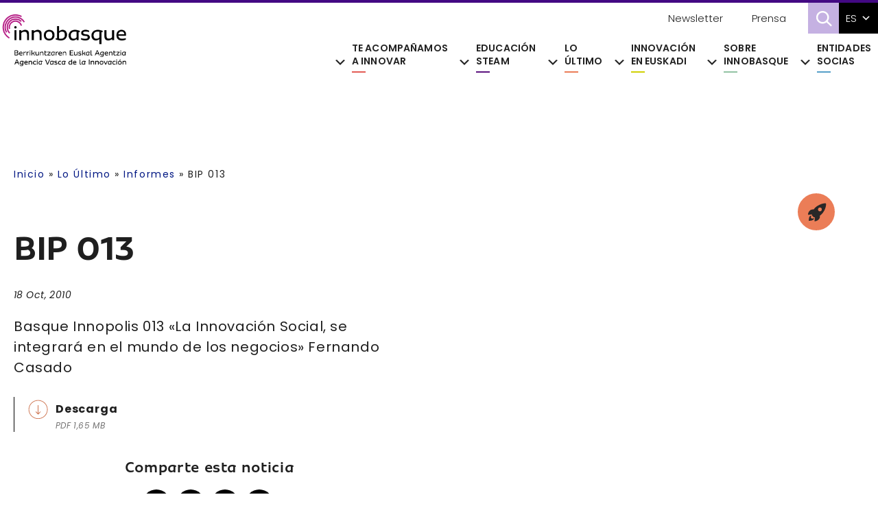

--- FILE ---
content_type: text/html; charset=UTF-8
request_url: https://www.innobasque.eus/publicaciones/bip-013/
body_size: 24257
content:

 
  <style>
 .publicaciones-template-plantillapublicaciones .entry-meta{
	 background: #eb7d57 !important;
 }

 .publicaciones-template-plantillapublicaciones .area-taxonomy a {
		 color: #eb7d57 !important;
	 }

	 .publicaciones-template-plantillapublicaciones .featured-image {
		background-image: url('https://www.innobasque.eus/wp-content/uploads/2010/10/bip013-1.webp');
 }

 .publicaciones-template-plantillapublicaciones .related-news ul > li:before {
	 color:#eb7d57;
 }

 .publicaciones-template-plantillapublicaciones .related-elemento ul > li a:hover {
	 color: #eb7d57;
	 transition: all 0.3s linear;
 }

 .publicaciones-template-plantillapublicaciones .related-news ul > li a:hover {
	 color: #eb7d57;
	 transition: all 0.3s linear;
 }

 .publicaciones-template-plantillapublicaciones .content-columns .left-column .ambito-taxonomy span {
	 background: #eb7d57;
 }

 .publicaciones-template-plantillapublicaciones .counter {
	 -webkit-text-stroke: 2px #eb7d57;
 }


 .publicaciones-template-plantillapublicaciones .slidersVertical button.slick-next.slick-arrow:before {
	 border: 1px solid #eb7d57 !important;
	 border-left: 0px solid transparent !important;
	 border-bottom: 0px solid transparent !important;
 }

 .publicaciones-template-plantillapublicaciones .slidersVertical button.slick-next.slick-arrow:after {
	 background: #eb7d57 !important;
 }

 .publicaciones-template-plantillapublicaciones .slidersVertical button.slick-prev.slick-arrow:before {
	 border: 1px solid #eb7d57 !important;
	 border-right: 0px solid transparent !important;
	 border-bottom: 0px solid transparent !important;
 }

 .publicaciones-template-plantillapublicaciones .slidersVertical button.slick-prev.slick-arrow:after {
	 background: #eb7d57 !important;
 }

 .publicaciones-template-plantillapublicaciones .menu-button {
	 background: #eb7d57 !important;
 }



 .publicaciones-template-plantillapublicaciones .menu-items a:hover {
	 background: #eb7d57;
 }

 .st0cohete{
	 fill:#282727;
	 transition: all 0.3s linear;}

 .rrss{
	 fill:#eb7d57;
	 transition: all 0.3s linear;}

 .publicaciones-template-plantillapublicaciones .menu-items a:hover .rrss{
	 fill:#000;
	 transition: all 0.3s linear;
 }

 .publicaciones-template-plantillapublicaciones .menu:hover .menu-button {
	 background: #000 !important;
 }
 .publicaciones-template-plantillapublicaciones .menu:hover .st0cohete{
	 fill:#eb7d57;
	 transition: all 0.3s linear;}



 </style>

 <!DOCTYPE html>
<html lang="es-ES" prefix="og: https://ogp.me/ns#">
<head >
<meta charset="UTF-8" />
<meta name="viewport" content="width=device-width, initial-scale=1" />
<link rel="alternate" hreflang="eu" href="https://www.innobasque.eus/eu/publicaciones/bip-013/" />
<link rel="alternate" hreflang="es" href="https://www.innobasque.eus/publicaciones/bip-013/" />
<link rel="alternate" hreflang="x-default" href="https://www.innobasque.eus/publicaciones/bip-013/" />

<!-- Optimización para motores de búsqueda de Rank Math -  https://rankmath.com/ -->
<title>Informe BIP 013: Innovación Social en Negocios - Innobasque</title>
<meta name="robots" content="index, follow, max-snippet:-1, max-video-preview:-1, max-image-preview:large"/>
<link rel="canonical" href="https://www.innobasque.eus/publicaciones/bip-013/" />
<meta property="og:locale" content="es_ES" />
<meta property="og:type" content="article" />
<meta property="og:title" content="Informe BIP 013: Innovación Social en Negocios - Innobasque" />
<meta property="og:description" content="Basque Innopolis 013 «La Innovación Social, se integrará en el mundo de los negocios» Fernando Casado" />
<meta property="og:url" content="https://www.innobasque.eus/publicaciones/bip-013/" />
<meta property="og:site_name" content="Innobasque" />
<meta property="article:publisher" content="https://www.facebook.com/innobasque/" />
<meta property="og:updated_time" content="2025-12-17T16:39:14+02:00" />
<meta name="twitter:card" content="summary_large_image" />
<meta name="twitter:title" content="Informe BIP 013: Innovación Social en Negocios - Innobasque" />
<meta name="twitter:description" content="Basque Innopolis 013 «La Innovación Social, se integrará en el mundo de los negocios» Fernando Casado" />
<meta name="twitter:site" content="@Innobasque" />
<meta name="twitter:creator" content="@Innobasque" />
<script type="application/ld+json" class="rank-math-schema">{"@context":"https://schema.org","@graph":[{"@type":"BreadcrumbList","@id":"https://www.innobasque.eus/publicaciones/bip-013/#breadcrumb","itemListElement":[{"@type":"ListItem","position":"1","item":{"@id":"https://www.innobasque.eus","name":"Inicio"}},{"@type":"ListItem","position":"2","item":{"@id":"https://www.innobasque.eus/publicaciones/bip-013/","name":"BIP 013"}}]}]}</script>
<!-- /Plugin Rank Math WordPress SEO -->

<link rel='dns-prefetch' href='//fonts.googleapis.com' />
<link rel='dns-prefetch' href='//unpkg.com' />
<link rel="alternate" type="application/rss+xml" title="Agencia Vasca de la Innovación, Innobasque &raquo; Feed" href="https://www.innobasque.eus/feed/" />
<link rel="alternate" type="application/rss+xml" title="Agencia Vasca de la Innovación, Innobasque &raquo; Feed de los comentarios" href="https://www.innobasque.eus/comments/feed/" />
<link rel="alternate" title="oEmbed (JSON)" type="application/json+oembed" href="https://www.innobasque.eus/wp-json/oembed/1.0/embed?url=https%3A%2F%2Fwww.innobasque.eus%2Fpublicaciones%2Fbip-013%2F" />
<link rel="alternate" title="oEmbed (XML)" type="text/xml+oembed" href="https://www.innobasque.eus/wp-json/oembed/1.0/embed?url=https%3A%2F%2Fwww.innobasque.eus%2Fpublicaciones%2Fbip-013%2F&#038;format=xml" />
<style id='wp-img-auto-sizes-contain-inline-css'>
img:is([sizes=auto i],[sizes^="auto," i]){contain-intrinsic-size:3000px 1500px}
/*# sourceURL=wp-img-auto-sizes-contain-inline-css */
</style>

<link rel='stylesheet' id='genesis-blocks-style-css-css' href='https://www.innobasque.eus/wp-content/plugins/genesis-page-builder/vendor/genesis/blocks/dist/style-blocks.build.css' media='all' />
<link rel='stylesheet' id='block-publicaciones.css-css' href='https://www.innobasque.eus/wp-content/themes/monochrome-pro/blocks/css/block-publicaciones.css' media='all' />
<link rel='stylesheet' id='monochrome-pro-css' href='https://www.innobasque.eus/wp-content/themes/monochrome-pro/style.css' media='all' />
<style id='monochrome-pro-inline-css'>


		a,
		.entry-meta a:hover,
		.entry-meta a:focus,
		.entry-title a:hover,
		.entry-title a:focus,
		.genesis-nav-menu a:focus,
		.genesis-nav-menu a:hover,
		.genesis-nav-menu .current-menu-item > a,
		.genesis-nav-menu .toggle-header-search:focus,
		.genesis-nav-menu .toggle-header-search:hover,
		.genesis-responsive-menu .genesis-nav-menu a:focus,
		.genesis-responsive-menu .genesis-nav-menu a:hover,
		.sub-menu-toggle:focus,
		.sub-menu-toggle:hover,
		#genesis-mobile-nav-primary:focus,
		#genesis-mobile-nav-primary:hover {
			color: #9b51e0;
		}

		@media only screen and (max-width: 1023px) {
			.genesis-responsive-menu .genesis-nav-menu a:focus,
			.genesis-responsive-menu .genesis-nav-menu a:hover,
			.genesis-responsive-menu .genesis-nav-menu .sub-menu .menu-item a:focus,
			.genesis-responsive-menu .genesis-nav-menu .sub-menu .menu-item a:hover,
			.genesis-responsive-menu.nav-primary .genesis-nav-menu .sub-menu .current-menu-item > a {
				color: #9b51e0;
			}
		}

		
		.single .content .entry-content > p:first-of-type {
			font-size: 19px;
			font-style: italic;
			font-weight: 600;
		}
		
/*# sourceURL=monochrome-pro-inline-css */
</style>
<link rel='stylesheet' id='wp-block-library-css' href='https://www.innobasque.eus/wp-includes/css/dist/block-library/style.min.css' media='all' />
<style id='global-styles-inline-css'>
:root{--wp--preset--aspect-ratio--square: 1;--wp--preset--aspect-ratio--4-3: 4/3;--wp--preset--aspect-ratio--3-4: 3/4;--wp--preset--aspect-ratio--3-2: 3/2;--wp--preset--aspect-ratio--2-3: 2/3;--wp--preset--aspect-ratio--16-9: 16/9;--wp--preset--aspect-ratio--9-16: 9/16;--wp--preset--color--black: #000000;--wp--preset--color--cyan-bluish-gray: #abb8c3;--wp--preset--color--white: #ffffff;--wp--preset--color--pale-pink: #f78da7;--wp--preset--color--vivid-red: #cf2e2e;--wp--preset--color--luminous-vivid-orange: #ff6900;--wp--preset--color--luminous-vivid-amber: #fcb900;--wp--preset--color--light-green-cyan: #7bdcb5;--wp--preset--color--vivid-green-cyan: #00d084;--wp--preset--color--pale-cyan-blue: #8ed1fc;--wp--preset--color--vivid-cyan-blue: #0693e3;--wp--preset--color--vivid-purple: #9b51e0;--wp--preset--color--theme-primary: #9b51e0;--wp--preset--color--theme-secondary: #0066cc;--wp--preset--gradient--vivid-cyan-blue-to-vivid-purple: linear-gradient(135deg,rgb(6,147,227) 0%,rgb(155,81,224) 100%);--wp--preset--gradient--light-green-cyan-to-vivid-green-cyan: linear-gradient(135deg,rgb(122,220,180) 0%,rgb(0,208,130) 100%);--wp--preset--gradient--luminous-vivid-amber-to-luminous-vivid-orange: linear-gradient(135deg,rgb(252,185,0) 0%,rgb(255,105,0) 100%);--wp--preset--gradient--luminous-vivid-orange-to-vivid-red: linear-gradient(135deg,rgb(255,105,0) 0%,rgb(207,46,46) 100%);--wp--preset--gradient--very-light-gray-to-cyan-bluish-gray: linear-gradient(135deg,rgb(238,238,238) 0%,rgb(169,184,195) 100%);--wp--preset--gradient--cool-to-warm-spectrum: linear-gradient(135deg,rgb(74,234,220) 0%,rgb(151,120,209) 20%,rgb(207,42,186) 40%,rgb(238,44,130) 60%,rgb(251,105,98) 80%,rgb(254,248,76) 100%);--wp--preset--gradient--blush-light-purple: linear-gradient(135deg,rgb(255,206,236) 0%,rgb(152,150,240) 100%);--wp--preset--gradient--blush-bordeaux: linear-gradient(135deg,rgb(254,205,165) 0%,rgb(254,45,45) 50%,rgb(107,0,62) 100%);--wp--preset--gradient--luminous-dusk: linear-gradient(135deg,rgb(255,203,112) 0%,rgb(199,81,192) 50%,rgb(65,88,208) 100%);--wp--preset--gradient--pale-ocean: linear-gradient(135deg,rgb(255,245,203) 0%,rgb(182,227,212) 50%,rgb(51,167,181) 100%);--wp--preset--gradient--electric-grass: linear-gradient(135deg,rgb(202,248,128) 0%,rgb(113,206,126) 100%);--wp--preset--gradient--midnight: linear-gradient(135deg,rgb(2,3,129) 0%,rgb(40,116,252) 100%);--wp--preset--font-size--small: 14px;--wp--preset--font-size--medium: 20px;--wp--preset--font-size--large: 22px;--wp--preset--font-size--x-large: 42px;--wp--preset--font-size--normal: 18px;--wp--preset--font-size--larger: 26px;--wp--preset--spacing--20: 0.44rem;--wp--preset--spacing--30: 0.67rem;--wp--preset--spacing--40: 1rem;--wp--preset--spacing--50: 1.5rem;--wp--preset--spacing--60: 2.25rem;--wp--preset--spacing--70: 3.38rem;--wp--preset--spacing--80: 5.06rem;--wp--preset--shadow--natural: 6px 6px 9px rgba(0, 0, 0, 0.2);--wp--preset--shadow--deep: 12px 12px 50px rgba(0, 0, 0, 0.4);--wp--preset--shadow--sharp: 6px 6px 0px rgba(0, 0, 0, 0.2);--wp--preset--shadow--outlined: 6px 6px 0px -3px rgb(255, 255, 255), 6px 6px rgb(0, 0, 0);--wp--preset--shadow--crisp: 6px 6px 0px rgb(0, 0, 0);}:where(.is-layout-flex){gap: 0.5em;}:where(.is-layout-grid){gap: 0.5em;}body .is-layout-flex{display: flex;}.is-layout-flex{flex-wrap: wrap;align-items: center;}.is-layout-flex > :is(*, div){margin: 0;}body .is-layout-grid{display: grid;}.is-layout-grid > :is(*, div){margin: 0;}:where(.wp-block-columns.is-layout-flex){gap: 2em;}:where(.wp-block-columns.is-layout-grid){gap: 2em;}:where(.wp-block-post-template.is-layout-flex){gap: 1.25em;}:where(.wp-block-post-template.is-layout-grid){gap: 1.25em;}.has-black-color{color: var(--wp--preset--color--black) !important;}.has-cyan-bluish-gray-color{color: var(--wp--preset--color--cyan-bluish-gray) !important;}.has-white-color{color: var(--wp--preset--color--white) !important;}.has-pale-pink-color{color: var(--wp--preset--color--pale-pink) !important;}.has-vivid-red-color{color: var(--wp--preset--color--vivid-red) !important;}.has-luminous-vivid-orange-color{color: var(--wp--preset--color--luminous-vivid-orange) !important;}.has-luminous-vivid-amber-color{color: var(--wp--preset--color--luminous-vivid-amber) !important;}.has-light-green-cyan-color{color: var(--wp--preset--color--light-green-cyan) !important;}.has-vivid-green-cyan-color{color: var(--wp--preset--color--vivid-green-cyan) !important;}.has-pale-cyan-blue-color{color: var(--wp--preset--color--pale-cyan-blue) !important;}.has-vivid-cyan-blue-color{color: var(--wp--preset--color--vivid-cyan-blue) !important;}.has-vivid-purple-color{color: var(--wp--preset--color--vivid-purple) !important;}.has-black-background-color{background-color: var(--wp--preset--color--black) !important;}.has-cyan-bluish-gray-background-color{background-color: var(--wp--preset--color--cyan-bluish-gray) !important;}.has-white-background-color{background-color: var(--wp--preset--color--white) !important;}.has-pale-pink-background-color{background-color: var(--wp--preset--color--pale-pink) !important;}.has-vivid-red-background-color{background-color: var(--wp--preset--color--vivid-red) !important;}.has-luminous-vivid-orange-background-color{background-color: var(--wp--preset--color--luminous-vivid-orange) !important;}.has-luminous-vivid-amber-background-color{background-color: var(--wp--preset--color--luminous-vivid-amber) !important;}.has-light-green-cyan-background-color{background-color: var(--wp--preset--color--light-green-cyan) !important;}.has-vivid-green-cyan-background-color{background-color: var(--wp--preset--color--vivid-green-cyan) !important;}.has-pale-cyan-blue-background-color{background-color: var(--wp--preset--color--pale-cyan-blue) !important;}.has-vivid-cyan-blue-background-color{background-color: var(--wp--preset--color--vivid-cyan-blue) !important;}.has-vivid-purple-background-color{background-color: var(--wp--preset--color--vivid-purple) !important;}.has-black-border-color{border-color: var(--wp--preset--color--black) !important;}.has-cyan-bluish-gray-border-color{border-color: var(--wp--preset--color--cyan-bluish-gray) !important;}.has-white-border-color{border-color: var(--wp--preset--color--white) !important;}.has-pale-pink-border-color{border-color: var(--wp--preset--color--pale-pink) !important;}.has-vivid-red-border-color{border-color: var(--wp--preset--color--vivid-red) !important;}.has-luminous-vivid-orange-border-color{border-color: var(--wp--preset--color--luminous-vivid-orange) !important;}.has-luminous-vivid-amber-border-color{border-color: var(--wp--preset--color--luminous-vivid-amber) !important;}.has-light-green-cyan-border-color{border-color: var(--wp--preset--color--light-green-cyan) !important;}.has-vivid-green-cyan-border-color{border-color: var(--wp--preset--color--vivid-green-cyan) !important;}.has-pale-cyan-blue-border-color{border-color: var(--wp--preset--color--pale-cyan-blue) !important;}.has-vivid-cyan-blue-border-color{border-color: var(--wp--preset--color--vivid-cyan-blue) !important;}.has-vivid-purple-border-color{border-color: var(--wp--preset--color--vivid-purple) !important;}.has-vivid-cyan-blue-to-vivid-purple-gradient-background{background: var(--wp--preset--gradient--vivid-cyan-blue-to-vivid-purple) !important;}.has-light-green-cyan-to-vivid-green-cyan-gradient-background{background: var(--wp--preset--gradient--light-green-cyan-to-vivid-green-cyan) !important;}.has-luminous-vivid-amber-to-luminous-vivid-orange-gradient-background{background: var(--wp--preset--gradient--luminous-vivid-amber-to-luminous-vivid-orange) !important;}.has-luminous-vivid-orange-to-vivid-red-gradient-background{background: var(--wp--preset--gradient--luminous-vivid-orange-to-vivid-red) !important;}.has-very-light-gray-to-cyan-bluish-gray-gradient-background{background: var(--wp--preset--gradient--very-light-gray-to-cyan-bluish-gray) !important;}.has-cool-to-warm-spectrum-gradient-background{background: var(--wp--preset--gradient--cool-to-warm-spectrum) !important;}.has-blush-light-purple-gradient-background{background: var(--wp--preset--gradient--blush-light-purple) !important;}.has-blush-bordeaux-gradient-background{background: var(--wp--preset--gradient--blush-bordeaux) !important;}.has-luminous-dusk-gradient-background{background: var(--wp--preset--gradient--luminous-dusk) !important;}.has-pale-ocean-gradient-background{background: var(--wp--preset--gradient--pale-ocean) !important;}.has-electric-grass-gradient-background{background: var(--wp--preset--gradient--electric-grass) !important;}.has-midnight-gradient-background{background: var(--wp--preset--gradient--midnight) !important;}.has-small-font-size{font-size: var(--wp--preset--font-size--small) !important;}.has-medium-font-size{font-size: var(--wp--preset--font-size--medium) !important;}.has-large-font-size{font-size: var(--wp--preset--font-size--large) !important;}.has-x-large-font-size{font-size: var(--wp--preset--font-size--x-large) !important;}
/*# sourceURL=global-styles-inline-css */
</style>

<style id='classic-theme-styles-inline-css'>
/*! This file is auto-generated */
.wp-block-button__link{color:#fff;background-color:#32373c;border-radius:9999px;box-shadow:none;text-decoration:none;padding:calc(.667em + 2px) calc(1.333em + 2px);font-size:1.125em}.wp-block-file__button{background:#32373c;color:#fff;text-decoration:none}
/*# sourceURL=/wp-includes/css/classic-themes.min.css */
</style>
<link rel='stylesheet' id='genesis-page-builder-frontend-styles-css' href='https://www.innobasque.eus/wp-content/plugins/genesis-page-builder/build/style-blocks.css' media='all' />
<link rel='stylesheet' id='wpml-menu-item-0-css' href='https://www.innobasque.eus/wp-content/plugins/sitepress-multilingual-cms/templates/language-switchers/menu-item/style.min.css' media='all' />
<link rel='stylesheet' id='megamenu-css' href='https://www.innobasque.eus/wp-content/uploads/maxmegamenu/style_es.css' media='all' />
<link rel='stylesheet' id='dashicons-css' href='https://www.innobasque.eus/wp-includes/css/dashicons.min.css' media='all' />
<link rel='stylesheet' id='megamenu-genericons-css' href='https://www.innobasque.eus/wp-content/plugins/megamenu-pro/icons/genericons/genericons/genericons.css' media='all' />
<link rel='stylesheet' id='megamenu-fontawesome-css' href='https://www.innobasque.eus/wp-content/plugins/megamenu-pro/icons/fontawesome/css/font-awesome.min.css' media='all' />
<link rel='stylesheet' id='megamenu-fontawesome5-css' href='https://www.innobasque.eus/wp-content/plugins/megamenu-pro/icons/fontawesome5/css/all.min.css' media='all' />
<link rel='stylesheet' id='search-filter-plugin-styles-css' href='https://www.innobasque.eus/wp-content/plugins/search-filter-pro/public/assets/css/search-filter.min.css' media='all' />
<link rel='stylesheet' id='wp-fullcalendar-css' href='https://www.innobasque.eus/wp-content/plugins/wp-fullcalendar/includes/css/main.css' media='all' />
<link rel='stylesheet' id='wp-fullcalendar-tippy-light-border-css' href='https://www.innobasque.eus/wp-content/plugins/wp-fullcalendar/includes/css/tippy/light-border.css' media='all' />
<link rel='stylesheet' id='jquery-ui-css' href='https://www.innobasque.eus/wp-content/plugins/wp-fullcalendar/includes/css/jquery-ui/ui-lightness/jquery-ui.min.css' media='all' />
<link rel='stylesheet' id='jquery-ui-theme-css' href='https://www.innobasque.eus/wp-content/plugins/wp-fullcalendar/includes/css/jquery-ui/ui-lightness/theme.css' media='all' />
<link rel='stylesheet' id='monochrome-fonts-css' href='//fonts.googleapis.com/css?family=Muli%3A300%2C300i%2C400%2C400i%2C600%2C600i%7COpen+Sans+Condensed%3A300' media='all' />
<link rel='stylesheet' id='monochrome-ionicons-css' href='//unpkg.com/ionicons@4.1.2/dist/css/ionicons.min.css' media='all' />
<link rel='stylesheet' id='monochrome-pro-gutenberg-css' href='https://www.innobasque.eus/wp-content/themes/monochrome-pro/lib/gutenberg/front-end.css' media='all' />
<style id='monochrome-pro-gutenberg-inline-css'>
.gb-block-post-grid .gb-post-grid-items .gb-block-post-grid-title a:hover {
	color: #9b51e0;
}

.site-container .wp-block-button .wp-block-button__link {
	background-color: #0066cc;
}

.wp-block-button .wp-block-button__link:not(.has-background),
.wp-block-button .wp-block-button__link:not(.has-background):focus,
.wp-block-button .wp-block-button__link:not(.has-background):hover {
	color: #ffffff;
}

.site-container .wp-block-button.is-style-outline .wp-block-button__link {
	color: #0066cc;
}

.site-container .wp-block-button.is-style-outline .wp-block-button__link:focus,
.site-container .wp-block-button.is-style-outline .wp-block-button__link:hover {
	color: #2389ef;
}

.site-container .wp-block-pullquote.is-style-solid-color {
	background-color: #0066cc;
}		.site-container .has-small-font-size {
			font-size: 14px;
		}		.site-container .has-normal-font-size {
			font-size: 18px;
		}		.site-container .has-large-font-size {
			font-size: 22px;
		}		.site-container .has-larger-font-size {
			font-size: 26px;
		}		.site-container .has-theme-primary-color,
		.site-container .wp-block-button .wp-block-button__link.has-theme-primary-color,
		.site-container .wp-block-button.is-style-outline .wp-block-button__link.has-theme-primary-color {
			color: #9b51e0;
		}

		.site-container .has-theme-primary-background-color,
		.site-container .wp-block-button .wp-block-button__link.has-theme-primary-background-color,
		.site-container .wp-block-pullquote.is-style-solid-color.has-theme-primary-background-color {
			background-color: #9b51e0;
		}		.site-container .has-theme-secondary-color,
		.site-container .wp-block-button .wp-block-button__link.has-theme-secondary-color,
		.site-container .wp-block-button.is-style-outline .wp-block-button__link.has-theme-secondary-color {
			color: #0066cc;
		}

		.site-container .has-theme-secondary-background-color,
		.site-container .wp-block-button .wp-block-button__link.has-theme-secondary-background-color,
		.site-container .wp-block-pullquote.is-style-solid-color.has-theme-secondary-background-color {
			background-color: #0066cc;
		}
/*# sourceURL=monochrome-pro-gutenberg-inline-css */
</style>
<style id='akismet-widget-style-inline-css'>

			.a-stats {
				--akismet-color-mid-green: #357b49;
				--akismet-color-white: #fff;
				--akismet-color-light-grey: #f6f7f7;

				max-width: 350px;
				width: auto;
			}

			.a-stats * {
				all: unset;
				box-sizing: border-box;
			}

			.a-stats strong {
				font-weight: 600;
			}

			.a-stats a.a-stats__link,
			.a-stats a.a-stats__link:visited,
			.a-stats a.a-stats__link:active {
				background: var(--akismet-color-mid-green);
				border: none;
				box-shadow: none;
				border-radius: 8px;
				color: var(--akismet-color-white);
				cursor: pointer;
				display: block;
				font-family: -apple-system, BlinkMacSystemFont, 'Segoe UI', 'Roboto', 'Oxygen-Sans', 'Ubuntu', 'Cantarell', 'Helvetica Neue', sans-serif;
				font-weight: 500;
				padding: 12px;
				text-align: center;
				text-decoration: none;
				transition: all 0.2s ease;
			}

			/* Extra specificity to deal with TwentyTwentyOne focus style */
			.widget .a-stats a.a-stats__link:focus {
				background: var(--akismet-color-mid-green);
				color: var(--akismet-color-white);
				text-decoration: none;
			}

			.a-stats a.a-stats__link:hover {
				filter: brightness(110%);
				box-shadow: 0 4px 12px rgba(0, 0, 0, 0.06), 0 0 2px rgba(0, 0, 0, 0.16);
			}

			.a-stats .count {
				color: var(--akismet-color-white);
				display: block;
				font-size: 1.5em;
				line-height: 1.4;
				padding: 0 13px;
				white-space: nowrap;
			}
		
/*# sourceURL=akismet-widget-style-inline-css */
</style>
<link rel='stylesheet' id='custom-layouts-styles-css' href='https://www.innobasque.eus/wp-content/uploads/custom-layouts/style.css' media='all' />
<link rel='stylesheet' id='moove_gdpr_frontend-css' href='https://www.innobasque.eus/wp-content/plugins/gdpr-cookie-compliance/dist/styles/gdpr-main-nf.css' media='all' />
<style id='moove_gdpr_frontend-inline-css'>
				#moove_gdpr_cookie_modal .moove-gdpr-modal-content .moove-gdpr-tab-main h3.tab-title, 
				#moove_gdpr_cookie_modal .moove-gdpr-modal-content .moove-gdpr-tab-main span.tab-title,
				#moove_gdpr_cookie_modal .moove-gdpr-modal-content .moove-gdpr-modal-left-content #moove-gdpr-menu li a, 
				#moove_gdpr_cookie_modal .moove-gdpr-modal-content .moove-gdpr-modal-left-content #moove-gdpr-menu li button,
				#moove_gdpr_cookie_modal .moove-gdpr-modal-content .moove-gdpr-modal-left-content .moove-gdpr-branding-cnt a,
				#moove_gdpr_cookie_modal .moove-gdpr-modal-content .moove-gdpr-modal-footer-content .moove-gdpr-button-holder a.mgbutton, 
				#moove_gdpr_cookie_modal .moove-gdpr-modal-content .moove-gdpr-modal-footer-content .moove-gdpr-button-holder button.mgbutton,
				#moove_gdpr_cookie_modal .cookie-switch .cookie-slider:after, 
				#moove_gdpr_cookie_modal .cookie-switch .slider:after, 
				#moove_gdpr_cookie_modal .switch .cookie-slider:after, 
				#moove_gdpr_cookie_modal .switch .slider:after,
				#moove_gdpr_cookie_info_bar .moove-gdpr-info-bar-container .moove-gdpr-info-bar-content p, 
				#moove_gdpr_cookie_info_bar .moove-gdpr-info-bar-container .moove-gdpr-info-bar-content p a,
				#moove_gdpr_cookie_info_bar .moove-gdpr-info-bar-container .moove-gdpr-info-bar-content a.mgbutton, 
				#moove_gdpr_cookie_info_bar .moove-gdpr-info-bar-container .moove-gdpr-info-bar-content button.mgbutton,
				#moove_gdpr_cookie_modal .moove-gdpr-modal-content .moove-gdpr-tab-main .moove-gdpr-tab-main-content h1, 
				#moove_gdpr_cookie_modal .moove-gdpr-modal-content .moove-gdpr-tab-main .moove-gdpr-tab-main-content h2, 
				#moove_gdpr_cookie_modal .moove-gdpr-modal-content .moove-gdpr-tab-main .moove-gdpr-tab-main-content h3, 
				#moove_gdpr_cookie_modal .moove-gdpr-modal-content .moove-gdpr-tab-main .moove-gdpr-tab-main-content h4, 
				#moove_gdpr_cookie_modal .moove-gdpr-modal-content .moove-gdpr-tab-main .moove-gdpr-tab-main-content h5, 
				#moove_gdpr_cookie_modal .moove-gdpr-modal-content .moove-gdpr-tab-main .moove-gdpr-tab-main-content h6,
				#moove_gdpr_cookie_modal .moove-gdpr-modal-content.moove_gdpr_modal_theme_v2 .moove-gdpr-modal-title .tab-title,
				#moove_gdpr_cookie_modal .moove-gdpr-modal-content.moove_gdpr_modal_theme_v2 .moove-gdpr-tab-main h3.tab-title, 
				#moove_gdpr_cookie_modal .moove-gdpr-modal-content.moove_gdpr_modal_theme_v2 .moove-gdpr-tab-main span.tab-title,
				#moove_gdpr_cookie_modal .moove-gdpr-modal-content.moove_gdpr_modal_theme_v2 .moove-gdpr-branding-cnt a {
				 	font-weight: inherit				}
			#moove_gdpr_cookie_modal,#moove_gdpr_cookie_info_bar,.gdpr_cookie_settings_shortcode_content{font-family:inherit}#moove_gdpr_save_popup_settings_button{background-color:#373737;color:#fff}#moove_gdpr_save_popup_settings_button:hover{background-color:#000}#moove_gdpr_cookie_info_bar .moove-gdpr-info-bar-container .moove-gdpr-info-bar-content a.mgbutton,#moove_gdpr_cookie_info_bar .moove-gdpr-info-bar-container .moove-gdpr-info-bar-content button.mgbutton{background-color:#0c4da2}#moove_gdpr_cookie_modal .moove-gdpr-modal-content .moove-gdpr-modal-footer-content .moove-gdpr-button-holder a.mgbutton,#moove_gdpr_cookie_modal .moove-gdpr-modal-content .moove-gdpr-modal-footer-content .moove-gdpr-button-holder button.mgbutton,.gdpr_cookie_settings_shortcode_content .gdpr-shr-button.button-green{background-color:#0c4da2;border-color:#0c4da2}#moove_gdpr_cookie_modal .moove-gdpr-modal-content .moove-gdpr-modal-footer-content .moove-gdpr-button-holder a.mgbutton:hover,#moove_gdpr_cookie_modal .moove-gdpr-modal-content .moove-gdpr-modal-footer-content .moove-gdpr-button-holder button.mgbutton:hover,.gdpr_cookie_settings_shortcode_content .gdpr-shr-button.button-green:hover{background-color:#fff;color:#0c4da2}#moove_gdpr_cookie_modal .moove-gdpr-modal-content .moove-gdpr-modal-close i,#moove_gdpr_cookie_modal .moove-gdpr-modal-content .moove-gdpr-modal-close span.gdpr-icon{background-color:#0c4da2;border:1px solid #0c4da2}#moove_gdpr_cookie_info_bar span.change-settings-button.focus-g,#moove_gdpr_cookie_info_bar span.change-settings-button:focus,#moove_gdpr_cookie_info_bar button.change-settings-button.focus-g,#moove_gdpr_cookie_info_bar button.change-settings-button:focus{-webkit-box-shadow:0 0 1px 3px #0c4da2;-moz-box-shadow:0 0 1px 3px #0c4da2;box-shadow:0 0 1px 3px #0c4da2}#moove_gdpr_cookie_modal .moove-gdpr-modal-content .moove-gdpr-modal-close i:hover,#moove_gdpr_cookie_modal .moove-gdpr-modal-content .moove-gdpr-modal-close span.gdpr-icon:hover,#moove_gdpr_cookie_info_bar span[data-href]>u.change-settings-button{color:#0c4da2}#moove_gdpr_cookie_modal .moove-gdpr-modal-content .moove-gdpr-modal-left-content #moove-gdpr-menu li.menu-item-selected a span.gdpr-icon,#moove_gdpr_cookie_modal .moove-gdpr-modal-content .moove-gdpr-modal-left-content #moove-gdpr-menu li.menu-item-selected button span.gdpr-icon{color:inherit}#moove_gdpr_cookie_modal .moove-gdpr-modal-content .moove-gdpr-modal-left-content #moove-gdpr-menu li a span.gdpr-icon,#moove_gdpr_cookie_modal .moove-gdpr-modal-content .moove-gdpr-modal-left-content #moove-gdpr-menu li button span.gdpr-icon{color:inherit}#moove_gdpr_cookie_modal .gdpr-acc-link{line-height:0;font-size:0;color:transparent;position:absolute}#moove_gdpr_cookie_modal .moove-gdpr-modal-content .moove-gdpr-modal-close:hover i,#moove_gdpr_cookie_modal .moove-gdpr-modal-content .moove-gdpr-modal-left-content #moove-gdpr-menu li a,#moove_gdpr_cookie_modal .moove-gdpr-modal-content .moove-gdpr-modal-left-content #moove-gdpr-menu li button,#moove_gdpr_cookie_modal .moove-gdpr-modal-content .moove-gdpr-modal-left-content #moove-gdpr-menu li button i,#moove_gdpr_cookie_modal .moove-gdpr-modal-content .moove-gdpr-modal-left-content #moove-gdpr-menu li a i,#moove_gdpr_cookie_modal .moove-gdpr-modal-content .moove-gdpr-tab-main .moove-gdpr-tab-main-content a:hover,#moove_gdpr_cookie_info_bar.moove-gdpr-dark-scheme .moove-gdpr-info-bar-container .moove-gdpr-info-bar-content a.mgbutton:hover,#moove_gdpr_cookie_info_bar.moove-gdpr-dark-scheme .moove-gdpr-info-bar-container .moove-gdpr-info-bar-content button.mgbutton:hover,#moove_gdpr_cookie_info_bar.moove-gdpr-dark-scheme .moove-gdpr-info-bar-container .moove-gdpr-info-bar-content a:hover,#moove_gdpr_cookie_info_bar.moove-gdpr-dark-scheme .moove-gdpr-info-bar-container .moove-gdpr-info-bar-content button:hover,#moove_gdpr_cookie_info_bar.moove-gdpr-dark-scheme .moove-gdpr-info-bar-container .moove-gdpr-info-bar-content span.change-settings-button:hover,#moove_gdpr_cookie_info_bar.moove-gdpr-dark-scheme .moove-gdpr-info-bar-container .moove-gdpr-info-bar-content button.change-settings-button:hover,#moove_gdpr_cookie_info_bar.moove-gdpr-dark-scheme .moove-gdpr-info-bar-container .moove-gdpr-info-bar-content u.change-settings-button:hover,#moove_gdpr_cookie_info_bar span[data-href]>u.change-settings-button,#moove_gdpr_cookie_info_bar.moove-gdpr-dark-scheme .moove-gdpr-info-bar-container .moove-gdpr-info-bar-content a.mgbutton.focus-g,#moove_gdpr_cookie_info_bar.moove-gdpr-dark-scheme .moove-gdpr-info-bar-container .moove-gdpr-info-bar-content button.mgbutton.focus-g,#moove_gdpr_cookie_info_bar.moove-gdpr-dark-scheme .moove-gdpr-info-bar-container .moove-gdpr-info-bar-content a.focus-g,#moove_gdpr_cookie_info_bar.moove-gdpr-dark-scheme .moove-gdpr-info-bar-container .moove-gdpr-info-bar-content button.focus-g,#moove_gdpr_cookie_info_bar.moove-gdpr-dark-scheme .moove-gdpr-info-bar-container .moove-gdpr-info-bar-content a.mgbutton:focus,#moove_gdpr_cookie_info_bar.moove-gdpr-dark-scheme .moove-gdpr-info-bar-container .moove-gdpr-info-bar-content button.mgbutton:focus,#moove_gdpr_cookie_info_bar.moove-gdpr-dark-scheme .moove-gdpr-info-bar-container .moove-gdpr-info-bar-content a:focus,#moove_gdpr_cookie_info_bar.moove-gdpr-dark-scheme .moove-gdpr-info-bar-container .moove-gdpr-info-bar-content button:focus,#moove_gdpr_cookie_info_bar.moove-gdpr-dark-scheme .moove-gdpr-info-bar-container .moove-gdpr-info-bar-content span.change-settings-button.focus-g,span.change-settings-button:focus,button.change-settings-button.focus-g,button.change-settings-button:focus,#moove_gdpr_cookie_info_bar.moove-gdpr-dark-scheme .moove-gdpr-info-bar-container .moove-gdpr-info-bar-content u.change-settings-button.focus-g,#moove_gdpr_cookie_info_bar.moove-gdpr-dark-scheme .moove-gdpr-info-bar-container .moove-gdpr-info-bar-content u.change-settings-button:focus{color:#0c4da2}#moove_gdpr_cookie_modal.gdpr_lightbox-hide{display:none}
/*# sourceURL=moove_gdpr_frontend-inline-css */
</style>
<style id='block-visibility-screen-size-styles-inline-css'>
/* Large screens (desktops, 992px and up) */
@media ( min-width: 992px ) {
	.block-visibility-hide-large-screen {
		display: none !important;
	}
}

/* Medium screens (tablets, between 768px and 992px) */
@media ( min-width: 768px ) and ( max-width: 991.98px ) {
	.block-visibility-hide-medium-screen {
		display: none !important;
	}
}

/* Small screens (mobile devices, less than 768px) */
@media ( max-width: 767.98px ) {
	.block-visibility-hide-small-screen {
		display: none !important;
	}
}
/*# sourceURL=block-visibility-screen-size-styles-inline-css */
</style>
<script src="https://www.innobasque.eus/wp-content/themes/monochrome-pro/blocks/js/jq-slider-slick-ofu.js" id="jqslsl-js"></script>
<script src="https://www.innobasque.eus/wp-content/themes/monochrome-pro/blocks/js/slick.js" id="slick.js-js"></script>
<script id="wpml-cookie-js-extra">
var wpml_cookies = {"wp-wpml_current_language":{"value":"es","expires":1,"path":"/"}};
var wpml_cookies = {"wp-wpml_current_language":{"value":"es","expires":1,"path":"/"}};
//# sourceURL=wpml-cookie-js-extra
</script>
<script src="https://www.innobasque.eus/wp-content/plugins/sitepress-multilingual-cms/res/js/cookies/language-cookie.js" id="wpml-cookie-js" defer data-wp-strategy="defer"></script>
<script src="https://www.innobasque.eus/wp-includes/js/jquery/jquery.min.js" id="jquery-core-js"></script>
<script src="https://www.innobasque.eus/wp-includes/js/jquery/jquery-migrate.min.js" id="jquery-migrate-js"></script>
<script id="search-filter-plugin-build-js-extra">
var SF_LDATA = {"ajax_url":"https://www.innobasque.eus/wp-admin/admin-ajax.php","home_url":"https://www.innobasque.eus/","extensions":[]};
//# sourceURL=search-filter-plugin-build-js-extra
</script>
<script src="https://www.innobasque.eus/wp-content/plugins/search-filter-pro/public/assets/js/search-filter-build.min.js" id="search-filter-plugin-build-js"></script>
<script src="https://www.innobasque.eus/wp-content/plugins/search-filter-pro/public/assets/js/chosen.jquery.min.js" id="search-filter-plugin-chosen-js"></script>
<script src="https://www.innobasque.eus/wp-includes/js/jquery/ui/core.min.js" id="jquery-ui-core-js"></script>
<script src="https://www.innobasque.eus/wp-includes/js/jquery/ui/menu.min.js" id="jquery-ui-menu-js"></script>
<script src="https://www.innobasque.eus/wp-includes/js/jquery/ui/selectmenu.min.js" id="jquery-ui-selectmenu-js"></script>
<script src="https://www.innobasque.eus/wp-includes/js/jquery/ui/tooltip.min.js" id="jquery-ui-tooltip-js"></script>
<script src="https://www.innobasque.eus/wp-includes/js/dist/vendor/moment.min.js" id="moment-js"></script>
<script id="moment-js-after">
moment.updateLocale( 'es_ES', {"months":["enero","febrero","marzo","abril","mayo","junio","julio","agosto","septiembre","octubre","noviembre","diciembre"],"monthsShort":["Ene","Feb","Mar","Abr","May","Jun","Jul","Ago","Sep","Oct","Nov","Dic"],"weekdays":["domingo","lunes","martes","mi\u00e9rcoles","jueves","viernes","s\u00e1bado"],"weekdaysShort":["Dom","Lun","Mar","Mi\u00e9","Jue","Vie","S\u00e1b"],"week":{"dow":1},"longDateFormat":{"LT":"g:i a","LTS":null,"L":null,"LL":"F j, Y","LLL":"j \\d\\e F \\d\\e Y H:i","LLLL":null}} );
//# sourceURL=moment-js-after
</script>
<script id="wp-fullcalendar-js-extra">
var WPFC = {"ajaxurl":"https://www.innobasque.eus/wp-admin/admin-ajax.php?action=WP_FullCalendar","firstDay":"1","wpfc_theme":"jquery-ui","wpfc_limit":"3","wpfc_limit_txt":"more ...","timeFormat":"h(:mm)A","defaultView":"month","weekends":"true","header":{"left":"prev,next today","center":"title","right":"month,basicWeek,basicDay"},"wpfc_qtips":"1","tippy_theme":"light-border","tippy_placement":"auto","tippy_loading":"Loading..."};
//# sourceURL=wp-fullcalendar-js-extra
</script>
<script src="https://www.innobasque.eus/wp-content/plugins/wp-fullcalendar/includes/js/main.js" id="wp-fullcalendar-js"></script>
<link rel="https://api.w.org/" href="https://www.innobasque.eus/wp-json/" /><link rel="alternate" title="JSON" type="application/json" href="https://www.innobasque.eus/wp-json/wp/v2/publicaciones/38779" /><link rel="EditURI" type="application/rsd+xml" title="RSD" href="https://www.innobasque.eus/xmlrpc.php?rsd" />
<link rel='shortlink' href='https://www.innobasque.eus/?p=38779' />
<meta name="generator" content="WPML ver:4.8.4 stt:16,1,4,2;" />

		<!-- CPT UI Extended Customizer CSS -->
		<style type="text/css" id="cpt-ui-extended-css">
																										</style>
		<!-- /CPT UI Extended Customizer CSS -->

		<link rel="pingback" href="https://www.innobasque.eus/xmlrpc.php" />
<meta name="generator" content="Elementor 3.31.1; features: e_font_icon_svg, additional_custom_breakpoints, e_element_cache; settings: css_print_method-external, google_font-enabled, font_display-swap">

<style>
	.content-columns h3.h3Innobasque:after {
    display: none !important;
}
</style>
			<style>
				.e-con.e-parent:nth-of-type(n+4):not(.e-lazyloaded):not(.e-no-lazyload),
				.e-con.e-parent:nth-of-type(n+4):not(.e-lazyloaded):not(.e-no-lazyload) * {
					background-image: none !important;
				}
				@media screen and (max-height: 1024px) {
					.e-con.e-parent:nth-of-type(n+3):not(.e-lazyloaded):not(.e-no-lazyload),
					.e-con.e-parent:nth-of-type(n+3):not(.e-lazyloaded):not(.e-no-lazyload) * {
						background-image: none !important;
					}
				}
				@media screen and (max-height: 640px) {
					.e-con.e-parent:nth-of-type(n+2):not(.e-lazyloaded):not(.e-no-lazyload),
					.e-con.e-parent:nth-of-type(n+2):not(.e-lazyloaded):not(.e-no-lazyload) * {
						background-image: none !important;
					}
				}
			</style>
			<link rel="icon" href="https://www.innobasque.eus/wp-content/uploads/2025/12/cropped-favicon-innobasque.png" sizes="32x32" />
<link rel="icon" href="https://www.innobasque.eus/wp-content/uploads/2025/12/cropped-favicon-innobasque.png" sizes="192x192" />
<link rel="apple-touch-icon" href="https://www.innobasque.eus/wp-content/uploads/2025/12/cropped-favicon-innobasque.png" />
<meta name="msapplication-TileImage" content="https://www.innobasque.eus/wp-content/uploads/2025/12/cropped-favicon-innobasque.png" />
		<style id="wp-custom-css">
			/**/
.agenda-template-plantillaagenda .content-columns .right-column p.fecha {
    margin: 20px 0;
}
.left-column .agenda-text p {
    margin-bottom: 20px;
}
p.lugar {
    margin-bottom: 15px;
}
/**/
#mega-menu-wrap-primary #mega-menu-primary > li.mega-menu-item {
    margin-left: 2% !important;
	    letter-spacing: 0.01em !important;

}
.innobasque-page ul li {
letter-spacing: 0.01em !important;
}

.agenda__ h3.titulo:before {
    content: 'Citas Innobasque';
    font-size: 28px;
}
.agenda_eus__ h3.titulo {
    font-size: 0 !important;
}

.agenda_eus__ h3.titulo:before {
    font-size: 28px;
    content: 'Innobasque Hitzorduak';
}
.agenda__ h3.titulo {
    font-size: 0 !important;
}

body .ocultar-bloque {
    display: none !important;
}

.Prensa .cl-element-featured_media__anchor {
    display: block;
    height: 100%;
    width: 100%;
    position: absolute;
    top: 0;
    left: 0;
    background-image: url('https://www.innobasque.eus/wp-content/uploads/2024/03/icono-notasprensa.webp');
    background-size: contain;
}

.page-id-435 .cl-element-featured_media__anchor {
    display: block;
    height: 100%;
    width: 100%;
    position: absolute;
    top: 0;
    left: 0;
    background-image: url('https://www.innobasque.eus/wp-content/uploads/2024/03/icono-notasprensa.webp');
    background-size: contain;
}


.BuscadorNoticia .cl-element-featured_media__image {
    min-height: 250px;
    background-size: contain;
    background-position: center center;
    background-repeat: no-repeat;
}

.cl-template--id-934 .cl-element--instance-1006 {
    padding-top: 0px;
}

h1.h2Innobasque {
    font-family: "Sua", Arial, sans-serif;
    font-style: normal;
    font-weight: 700;
    font-size: 45px;
    line-height: 50px;
    letter-spacing: 0.01em;
    color: #1F1F1F;
}

.cabeceraGeneral .bloque-contenido .contenido h1.titulo {
    margin-top: 0px;
    font-family: 'Sua';
    font-style: normal;
    font-weight: 700;
    font-size: 50px;
    line-height: 55px;
    color: #1F1F1F;
}

.boton-fijo {
    position: fixed;
    bottom: 20px;
    right: 20px;
    padding: 10px 20px;
    background-color: #00000000;
    color: white;
    border: none;
    border-radius: 5px;
    cursor: pointer;
	  z-index: 1000;
}

.boton-fijo-centro {
    position: fixed;
    top: 107px;
    right: 50%;
    transform: translateX(50%); 
    padding: 10px 20px;
    background-color: rgba(0, 0, 0, 0); 
    color: white;
    border: none;
    border-radius: 5px;
    cursor: pointer;
    z-index: 10000000000000000000 !important;
}

.boton-fijo-centro-movil {
    position: fixed;
    top: 0px;
    right: 50%;
    transform: translateX(50%); 
    padding: 10px 20px;
    background-color: rgba(0, 0, 0, 0); 
    color: white;
    border: none;
    border-radius: 5px;
    cursor: pointer;
    z-index: 1000000000000000000 !important;
}

/* Estilos para pantallas pequeñas (generalmente tablets en posición vertical) */
@media only screen and (min-width: 481px) and (max-width: 767px) {
  .boton-fijo {
    bottom: 1.5rem; /* Ajuste para pantallas pequeñas */
    right: 1.5rem;
    padding: 0.75rem 1.5rem;
  }
}

/* Estilos para pantallas medianas (tablets en posición horizontal y computadoras pequeñas) */
@media only screen and (min-width: 768px) and (max-width: 1024px) {
  .boton-fijo {
    bottom: 2rem; /* Ajuste para pantallas medianas */
    right: 2rem;
    padding: 1rem 2rem;
  }
}

/* Estilos para pantallas grandes (computadoras de escritorio) */
@media only screen and (min-width: 1025px) and (max-width: 1440px) {
  .boton-fijo {
    bottom: 2.5rem; /* Ajuste para pantallas grandes */
    right: 2.5rem;
    padding: 1.25rem 2.5rem;
  }
}

/* Estilos para pantallas muy grandes (monitores grandes y pantallas 4K) */
@media only screen and (min-width: 1441px) {
  .boton-fijo {
    bottom: 3rem; /* Ajuste para pantallas muy grandes */
    right: 3rem;
    padding: 1.5rem 3rem;
  }
}

/* Estilos para pantallas de alta resolución */
@media only screen and (min-resolution: 192dpi) {
  .boton-fijo {
    bottom: 3rem;
    right: 3rem;
    padding: 1.5rem 3rem;
  }
}

.boton-fijo {
    position: fixed; /* Es necesario que el botón esté posicionado */
    z-index: 999999999999999999 !important; /* Uso de !important para forzar la prioridad */
}

/* Oculta Bloque A en móviles y muestra en escritorios */
@media (max-width: 768px) {
    .hide-on-mobile {
        display: none;
    }
}

/* Oculta Bloque B en escritorios y muestra en móviles */
@media (min-width: 769px) {
    .show-on-mobile {
        display: none;
    }
}

@media (max-width: 768px) {
    .show-on-mobile {
        display: block;
    }
}


.destacadoCasoExito .textoPropietario p.propietario {
display: none;
}

h3.h3InnoBasque {
    display: block; /* Oculta el elemento original */
}
h3.h3InnoBasque {
    visibility: visible;
    position: relative;
}

html[lang="es"] h3.h3InnoBasque::after {
    content: "Autor/Autora";
    visibility: visible;
    position: absolute;
    left: 0;
    top: 0;
}

html[lang="eu"] h3.h3InnoBasque::after {
    content: "Egilea";
    visibility: visible;
    position: absolute;
    left: 0;
    top: 0;
}



h3.h3InnoBasque {
    visibility: visible;
    position: initial;
}


select option[value="ayudas-a-la-idi"],
select option[value="tecnologia-e-innovacion-con-interes-en-financiacion-europea"] {
  display: none;
}


		</style>
		<style type="text/css">/** Mega Menu CSS: fs **/</style>
<link rel='stylesheet' id='genesis-custom-blocks__block-destacado-menu-css' href='https://www.innobasque.eus/wp-content/themes/monochrome-pro/blocks/css/block-destacado-menu.css' media='all' />
<link rel='stylesheet' id='block-destacado-menu.css-css' href='https://www.innobasque.eus/wp-content/themes/monochrome-pro/blocks/css/block-destacado-menu.css' media='all' />
<link rel='stylesheet' id='genesis-custom-blocks__block-destacadosmenuderecha-css' href='https://www.innobasque.eus/wp-content/themes/monochrome-pro/blocks/css/block-destacadosmenuderecha.css' media='all' />
<link rel='stylesheet' id='block-destacadosmenuderecha.css-css' href='https://www.innobasque.eus/wp-content/themes/monochrome-pro/blocks/css/block-destacadosmenuderecha.css' media='all' />
<script data-cfasync="false" nonce="3efaee92-3051-423e-8573-3b8525be7daf">try{(function(w,d){!function(j,k,l,m){if(j.zaraz)console.error("zaraz is loaded twice");else{j[l]=j[l]||{};j[l].executed=[];j.zaraz={deferred:[],listeners:[]};j.zaraz._v="5874";j.zaraz._n="3efaee92-3051-423e-8573-3b8525be7daf";j.zaraz.q=[];j.zaraz._f=function(n){return async function(){var o=Array.prototype.slice.call(arguments);j.zaraz.q.push({m:n,a:o})}};for(const p of["track","set","debug"])j.zaraz[p]=j.zaraz._f(p);j.zaraz.init=()=>{var q=k.getElementsByTagName(m)[0],r=k.createElement(m),s=k.getElementsByTagName("title")[0];s&&(j[l].t=k.getElementsByTagName("title")[0].text);j[l].x=Math.random();j[l].w=j.screen.width;j[l].h=j.screen.height;j[l].j=j.innerHeight;j[l].e=j.innerWidth;j[l].l=j.location.href;j[l].r=k.referrer;j[l].k=j.screen.colorDepth;j[l].n=k.characterSet;j[l].o=(new Date).getTimezoneOffset();if(j.dataLayer)for(const t of Object.entries(Object.entries(dataLayer).reduce((u,v)=>({...u[1],...v[1]}),{})))zaraz.set(t[0],t[1],{scope:"page"});j[l].q=[];for(;j.zaraz.q.length;){const w=j.zaraz.q.shift();j[l].q.push(w)}r.defer=!0;for(const x of[localStorage,sessionStorage])Object.keys(x||{}).filter(z=>z.startsWith("_zaraz_")).forEach(y=>{try{j[l]["z_"+y.slice(7)]=JSON.parse(x.getItem(y))}catch{j[l]["z_"+y.slice(7)]=x.getItem(y)}});r.referrerPolicy="origin";r.src="/cdn-cgi/zaraz/s.js?z="+btoa(encodeURIComponent(JSON.stringify(j[l])));q.parentNode.insertBefore(r,q)};["complete","interactive"].includes(k.readyState)?zaraz.init():j.addEventListener("DOMContentLoaded",zaraz.init)}}(w,d,"zarazData","script");window.zaraz._p=async d$=>new Promise(ea=>{if(d$){d$.e&&d$.e.forEach(eb=>{try{const ec=d.querySelector("script[nonce]"),ed=ec?.nonce||ec?.getAttribute("nonce"),ee=d.createElement("script");ed&&(ee.nonce=ed);ee.innerHTML=eb;ee.onload=()=>{d.head.removeChild(ee)};d.head.appendChild(ee)}catch(ef){console.error(`Error executing script: ${eb}\n`,ef)}});Promise.allSettled((d$.f||[]).map(eg=>fetch(eg[0],eg[1])))}ea()});zaraz._p({"e":["(function(w,d){})(window,document)"]});})(window,document)}catch(e){throw fetch("/cdn-cgi/zaraz/t"),e;};</script></head>
<body class="wp-singular publicaciones-template publicaciones-template-plantillapublicaciones publicaciones-template-plantillapublicaciones-php single single-publicaciones postid-38779 wp-custom-logo wp-embed-responsive wp-theme-genesis wp-child-theme-monochrome-pro monochrome-pro mega-menu-max-mega-menu-1 mega-menu-primary mega-menu-max-mega-menu-2 header-full-width full-width-content genesis-breadcrumbs-hidden elementor-default elementor-kit-87857" itemscope itemtype="https://schema.org/WebPage"><div class="site-container"><ul class="genesis-skip-link"><li><a href="#genesis-nav-primary" class="screen-reader-shortcut"> Saltar a la navegación principal</a></li><li><a href="#genesis-content" class="screen-reader-shortcut"> Saltar al contenido principal</a></li></ul><div id="mega-menu-wrap-max_mega_menu_1" class="mega-menu-wrap"><div class="mega-menu-toggle"><div class="mega-toggle-blocks-left"></div><div class="mega-toggle-blocks-center"></div><div class="mega-toggle-blocks-right"><div class='mega-toggle-block mega-menu-toggle-animated-block mega-toggle-block-0' id='mega-toggle-block-0'><button aria-label="Toggle Menu" class="mega-toggle-animated mega-toggle-animated-slider" type="button" aria-expanded="false">
                  <span class="mega-toggle-animated-box">
                    <span class="mega-toggle-animated-inner"></span>
                  </span>
                </button></div></div></div><ul id="mega-menu-max_mega_menu_1" class="mega-menu max-mega-menu mega-menu-horizontal mega-no-js" data-event="hover_intent" data-effect="fade_up" data-effect-speed="200" data-effect-mobile="disabled" data-effect-speed-mobile="0" data-panel-width="body" data-panel-inner-width="#content" data-mobile-force-width="false" data-second-click="go" data-document-click="collapse" data-vertical-behaviour="standard" data-breakpoint="768" data-unbind="true" data-mobile-state="collapse_all" data-mobile-direction="vertical" data-hover-intent-timeout="300" data-hover-intent-interval="100"><li class='mega-menu-item mega-menu-item-type-post_type mega-menu-item-object-page mega-align-bottom-left mega-menu-flyout mega-menu-item-41783' id='mega-menu-item-41783'><a class="mega-menu-link" href="https://www.innobasque.eus/lo-ultimo/suscripcion-newsletter/" tabindex="0">Newsletter</a></li><li class='mega-menu-item mega-menu-item-type-post_type mega-menu-item-object-page mega-align-bottom-left mega-menu-flyout mega-menu-item-444' id='mega-menu-item-444'><a class="mega-menu-link" href="https://www.innobasque.eus/sobre-innobasque/prensa/" tabindex="0">Prensa</a></li><li class='mega-BuscadorMenu mega-menu-item mega-menu-item-type-custom mega-menu-item-object-custom mega-align-bottom-left mega-menu-flyout mega-has-icon mega-icon-left mega-menu-item-465 BuscadorMenu' id='mega-menu-item-465'><span id="iconoBuscador" class="search-icon">
<svg version="1.1" id="lupa" xmlns="http://www.w3.org/2000/svg" xmlns:xlink="http://www.w3.org/1999/xlink" x="0px" y="0px"
	 viewBox="0 0 208 223" style="enable-background:new 0 0 208 223;" xml:space="preserve">
<style type="text/css">
	.stlupa{fill:#FFFFFF;}
</style>
<g>
	<g>
		<g>
			<path class="stlupa" d="M93.8,157.4c-34.6,0-62.7-28.1-62.7-62.7C31.1,60.2,59.2,32,93.8,32c34.6,0,62.7,28.1,62.7,62.7
				C156.5,129.3,128.4,157.4,93.8,157.4z M93.8,48.5c-25.5,0-46.2,20.7-46.2,46.2c0,25.5,20.7,46.2,46.2,46.2
				c25.5,0,46.2-20.7,46.2-46.2C140,69.3,119.3,48.5,93.8,48.5z"/>
		</g>
	</g>
	<g>
		<g>
			<path class="stlupa" d="M175.4,182.8c-2.1,0-4.2-0.8-5.8-2.4L127,138.5c-3.2-3.2-3.3-8.4-0.1-11.7c3.2-3.3,8.4-3.3,11.7-0.1
				l42.6,41.9c3.2,3.2,3.3,8.4,0.1,11.7C179.7,182,177.6,182.8,175.4,182.8z"/>
		</g>
	</g>
</g>
</svg>
</span></li><li class='mega-menu-item mega-wpml-ls-slot-3 mega-wpml-ls-item mega-wpml-ls-item-es mega-wpml-ls-current-language mega-wpml-ls-menu-item mega-wpml-ls-last-item mega-menu-item-type-wpml_ls_menu_item mega-menu-item-object-wpml_ls_menu_item mega-menu-item-has-children mega-menu-flyout mega-align-bottom-left mega-menu-flyout mega-menu-item-wpml-ls-3-es' id='mega-menu-item-wpml-ls-3-es'><a class="mega-menu-link" href="https://www.innobasque.eus/publicaciones/bip-013/" aria-expanded="false" tabindex="0">
<span class="wpml-ls-display">Es</span><span class="mega-indicator"></span></a>
<ul class="mega-sub-menu">
<li class='mega-menu-item mega-wpml-ls-slot-3 mega-wpml-ls-item mega-wpml-ls-item-eu mega-wpml-ls-menu-item mega-wpml-ls-first-item mega-menu-item-type-wpml_ls_menu_item mega-menu-item-object-wpml_ls_menu_item mega-menu-flyout mega-menu-item-wpml-ls-3-eu' id='mega-menu-item-wpml-ls-3-eu'><a title="Cambiar a Eu" class="mega-menu-link" href="https://www.innobasque.eus/eu/publicaciones/bip-013/">
<span class="wpml-ls-display">Eu</span></a></li></ul>
</li></ul></div><header class="site-header" itemscope itemtype="https://schema.org/WPHeader"><div class="wrap"><div class="title-area"><a href="https://www.innobasque.eus/" class="custom-logo-link" rel="home"><img src="https://www.innobasque.eus/wp-content/uploads/2026/01/cropped-cropped-logo-innobasque.png.png" class="custom-logo" alt="Innobasque - Agencia Vasca de Innovación" decoding="async" /></a><p class="site-title" itemprop="headline">Agencia Vasca de la Innovación, Innobasque</p></div><nav class="nav-primary" aria-label="Principal" itemscope itemtype="https://schema.org/SiteNavigationElement" id="genesis-nav-primary"><div class="wrap"><div id="mega-menu-wrap-primary" class="mega-menu-wrap"><div class="mega-menu-toggle"><div class="mega-toggle-blocks-left"><div class='mega-toggle-block mega-menu-toggle-animated-block mega-toggle-block-1' id='mega-toggle-block-1'><button aria-label="Toggle Menu" class="mega-toggle-animated mega-toggle-animated-slider" type="button" aria-expanded="false">
                  <span class="mega-toggle-animated-box">
                    <span class="mega-toggle-animated-inner"></span>
                  </span>
                </button></div></div><div class="mega-toggle-blocks-center"></div><div class="mega-toggle-blocks-right"></div></div><ul id="mega-menu-primary" class="mega-menu max-mega-menu mega-menu-horizontal mega-no-js" data-event="hover_intent" data-effect="fade_up" data-effect-speed="200" data-effect-mobile="disabled" data-effect-speed-mobile="0" data-panel-width="body" data-panel-inner-width="#content" data-mobile-force-width="false" data-second-click="go" data-document-click="collapse" data-vertical-behaviour="accordion" data-breakpoint="768" data-unbind="true" data-mobile-state="collapse_all" data-mobile-direction="vertical" data-hover-intent-timeout="300" data-hover-intent-interval="100"><li class='mega-innovar mega-menu-item mega-menu-item-type-post_type mega-menu-item-object-page mega-menu-item-has-children mega-menu-megamenu mega-align-bottom-left mega-menu-grid mega-hide-arrow mega-has-icon mega-icon-left mega-menu-item-66 innovar' id='mega-menu-item-66'><a class="dashicons-arrow-down-alt2 mega-menu-link" href="https://www.innobasque.eus/te-acompanamos-a-innovar/" aria-expanded="false" tabindex="0">Te acompañamos <br class="movilNo">a innovar<span class="mega-indicator"></span></a>
<ul class="mega-sub-menu">
<li class='mega-menu-row' id='mega-menu-66-0'>
	<ul class="mega-sub-menu">
<li class='mega-menu-column mega-filaColor mega-menu-columns-3-of-12 mega-hide-on-mobile filaColor' id='mega-menu-66-0-0'></li><li class='mega-menu-column mega-filaMenu mega-menu-columns-4-of-12 filaMenu' id='mega-menu-66-0-1'>
		<ul class="mega-sub-menu">
<li class='mega-menu-item mega-menu-item-type-post_type mega-menu-item-object-page mega-menu-item-2722' id='mega-menu-item-2722'><a class="mega-menu-link" href="https://www.innobasque.eus/te-acompanamos-a-innovar/asesoramiento-perfil-de-innovacion/">Te asesoramos</a></li><li class='mega-menu-item mega-menu-item-type-post_type mega-menu-item-object-page mega-menu-item-58090' id='mega-menu-item-58090'><a class="mega-menu-link" href="https://www.innobasque.eus/te-acompanamos-a-innovar/jornadas-pymes/">Jornadas para tu pyme</a></li><li class='mega-menu-item mega-menu-item-type-post_type mega-menu-item-object-page mega-menu-item-69' id='mega-menu-item-69'><a class="mega-menu-link" href="https://www.innobasque.eus/te-acompanamos-a-innovar/formacion-en-innovacion/">Formación en Innovación</a></li><li class='mega-menu-item mega-menu-item-type-custom mega-menu-item-object-custom mega-menu-item-1755' id='mega-menu-item-1755'><a class="mega-menu-link" href="https://mapa.innobasque.eus/">Mapa de innovación vasca</a></li><li class='mega-menu-item mega-menu-item-type-post_type mega-menu-item-object-page mega-menu-item-47043' id='mega-menu-item-47043'><a class="mega-menu-link" href="https://www.innobasque.eus/te-acompanamos-a-innovar/ayudas-a-la-id-e-innovacion/">Ayudas a la I+D e innovación</a></li><li class='mega-menu-item mega-menu-item-type-post_type mega-menu-item-object-page mega-menu-item-1983' id='mega-menu-item-1983'><a class="mega-menu-link" href="https://www.innobasque.eus/te-acompanamos-a-innovar/banco-de-casos-practicos-de-innovacion/">Casos prácticos de innovación</a></li><li class='mega-menu-item mega-menu-item-type-post_type mega-menu-item-object-page mega-menu-item-3633' id='mega-menu-item-3633'><a class="mega-menu-link" href="https://www.innobasque.eus/te-acompanamos-a-innovar/oportunidades-internacionales/">Red Enterprise Europe Network</a></li><li class='mega-menu-item mega-menu-item-type-post_type mega-menu-item-object-page mega-menu-item-79886' id='mega-menu-item-79886'><a class="mega-menu-link" href="https://www.innobasque.eus/te-acompanamos-a-innovar/lan-mentoring/">Lan Mentoring</a></li>		</ul>
</li><li class='mega-menu-column mega-filaDestacado mega-menu-columns-4-of-12 mega-hide-on-mobile filaDestacado' id='mega-menu-66-0-2'>
		<ul class="mega-sub-menu">
<li class='mega-menu-item mega-menu-item-type-widget widget_maxmegamenu_reusable_block mega-menu-item-maxmegamenu_reusable_block-2' id='mega-menu-item-maxmegamenu_reusable_block-2'>
<div class="destacado">
    <div class="titulo">
        <h3>Destacamos</h3>
    </div>
    <div class="info">
        <a class="enlaceDestacado" href="https://www.innobasque.eus/te-acompanamos-a-innovar/formacion-en-innovacion/">     
            <h4>FORMACIÓN EN INNOVACIÓN 2026</h4>
            <p>Los cursos son gratuitos y están diseñados para dar respuesta a las necesidades formativas que mayor impacto pueden tener en las empresas y organizaciones.</p>
        </a>
        <a href="https://www.innobasque.eus/te-acompanamos-a-innovar/formacion-en-innovacion/"> <div class="imagenDestadado" style="background-image: url('https://www.innobasque.eus/wp-content/uploads/2026/01/Agenda-web-5102x3500_CAS-scaled.jpg');">
        </div></a>
    </div>
</div>
</li>		</ul>
</li>	</ul>
</li><li class='mega-menu-row' id='mega-menu-66-1'>
	<ul class="mega-sub-menu">
<li class='mega-menu-column mega-menu-columns-3-of-12 mega-hide-on-mobile mega-hide-on-desktop' id='mega-menu-66-1-0'>
		<ul class="mega-sub-menu">
<li class='mega-menu-item mega-menu-item-type-custom mega-menu-item-object-custom mega-menu-item-has-children mega-menu-item-364' id='mega-menu-item-364'><a class="mega-menu-link" href="#">Áreas<span class="mega-indicator"></span></a>
			<ul class="mega-sub-menu">
<li class='mega-menu-item mega-menu-item-type-post_type mega-menu-item-object-area mega-menu-item-1065' id='mega-menu-item-1065'><a class="mega-menu-link" href="https://www.innobasque.eus/area/alimentacion/">Alimentación</a></li><li class='mega-menu-item mega-menu-item-type-post_type mega-menu-item-object-area mega-menu-item-1066' id='mega-menu-item-1066'><a class="mega-menu-link" href="https://www.innobasque.eus/area/corporativo/">Corporativo</a></li><li class='mega-menu-item mega-menu-item-type-post_type mega-menu-item-object-area mega-menu-item-1067' id='mega-menu-item-1067'><a class="mega-menu-link" href="https://www.innobasque.eus/area/ecoinnovacion/">Ecoinnovación</a></li><li class='mega-menu-item mega-menu-item-type-post_type mega-menu-item-object-area mega-menu-item-1068' id='mega-menu-item-1068'><a class="mega-menu-link" href="https://www.innobasque.eus/area/ecosistema-de-innovacion/">Ecosistema de Innovación</a></li><li class='mega-menu-item mega-menu-item-type-post_type mega-menu-item-object-area mega-menu-item-1069' id='mega-menu-item-1069'><a class="mega-menu-link" href="https://www.innobasque.eus/area/energia/">Energía</a></li><li class='mega-menu-item mega-menu-item-type-post_type mega-menu-item-object-area mega-menu-item-1071' id='mega-menu-item-1071'><a class="mega-menu-link" href="https://www.innobasque.eus/area/idi/">I+D+i</a></li><li class='mega-menu-item mega-menu-item-type-post_type mega-menu-item-object-area mega-menu-item-1072' id='mega-menu-item-1072'><a class="mega-menu-link" href="https://www.innobasque.eus/area/industria/">Industria</a></li><li class='mega-menu-item mega-menu-item-type-post_type mega-menu-item-object-area mega-menu-item-1073' id='mega-menu-item-1073'><a class="mega-menu-link" href="https://www.innobasque.eus/area/innovacion/">Innovación</a></li><li class='mega-menu-item mega-menu-item-type-post_type mega-menu-item-object-area mega-menu-item-1074' id='mega-menu-item-1074'><a class="mega-menu-link" href="https://www.innobasque.eus/area/internacional/">Internacional</a></li><li class='mega-menu-item mega-menu-item-type-post_type mega-menu-item-object-area mega-menu-item-1033' id='mega-menu-item-1033'><a class="mega-menu-link" href="https://www.innobasque.eus/area/politicas-de-innovacion/">Políticas de Innovación</a></li><li class='mega-menu-item mega-menu-item-type-post_type mega-menu-item-object-area mega-menu-item-1032' id='mega-menu-item-1032'><a class="mega-menu-link" href="https://www.innobasque.eus/area/pyme/">Pyme</a></li><li class='mega-menu-item mega-menu-item-type-post_type mega-menu-item-object-area mega-menu-item-1075' id='mega-menu-item-1075'><a class="mega-menu-link" href="https://www.innobasque.eus/area/salud/">Salud</a></li><li class='mega-menu-item mega-menu-item-type-post_type mega-menu-item-object-area mega-menu-item-1076' id='mega-menu-item-1076'><a class="mega-menu-link" href="https://www.innobasque.eus/area/socios/">Socios</a></li><li class='mega-menu-item mega-menu-item-type-post_type mega-menu-item-object-area mega-menu-item-1077' id='mega-menu-item-1077'><a class="mega-menu-link" href="https://www.innobasque.eus/area/sostenibilidad/">Sostenibilidad</a></li><li class='mega-menu-item mega-menu-item-type-post_type mega-menu-item-object-area mega-menu-item-1078' id='mega-menu-item-1078'><a class="mega-menu-link" href="https://www.innobasque.eus/area/steam/">STEAM</a></li>			</ul>
</li>		</ul>
</li>	</ul>
</li></ul>
</li><li class='mega-educacionSteam mega-menu-item mega-menu-item-type-post_type mega-menu-item-object-page mega-menu-item-has-children mega-menu-megamenu mega-align-bottom-left mega-menu-grid mega-hide-arrow mega-has-icon mega-icon-left mega-menu-item-743 educacionSteam' id='mega-menu-item-743'><a class="dashicons-arrow-down-alt2 mega-menu-link" href="https://www.innobasque.eus/educacion-steam/" aria-expanded="false" tabindex="0">Educación <br class="movilNo">STEAM<span class="mega-indicator"></span></a>
<ul class="mega-sub-menu">
<li class='mega-menu-row' id='mega-menu-743-0'>
	<ul class="mega-sub-menu">
<li class='mega-menu-column mega-filaColor mega-menu-columns-3-of-12 mega-hide-on-mobile filaColor' id='mega-menu-743-0-0'></li><li class='mega-menu-column mega-filaMenu mega-menu-columns-4-of-12 filaMenu' id='mega-menu-743-0-1'>
		<ul class="mega-sub-menu">
<li class='mega-menu-item mega-menu-item-type-post_type mega-menu-item-object-page mega-menu-item-765' id='mega-menu-item-765'><a class="mega-menu-link" href="https://www.innobasque.eus/educacion-steam/steam-sare/">STEAM Sare</a></li><li class='mega-menu-item mega-menu-item-type-post_type mega-menu-item-object-page mega-menu-item-90005' id='mega-menu-item-90005'><a class="mega-menu-link" href="https://www.innobasque.eus/educacion-steam/first-lego-league-euskadi/">FIRST LEGO League Euskadi</a></li><li class='mega-menu-item mega-menu-item-type-post_type mega-menu-item-object-page mega-menu-item-763' id='mega-menu-item-763'><a class="mega-menu-link" href="https://www.innobasque.eus/educacion-steam/steam-euskadi-sariak/">STEAM Euskadi Sariak</a></li><li class='mega-menu-item mega-menu-item-type-post_type mega-menu-item-object-page mega-menu-item-762' id='mega-menu-item-762'><a class="mega-menu-link" href="https://www.innobasque.eus/educacion-steam/steam-euskadi-topaketak/">STEAM Euskadi Topaketak</a></li>		</ul>
</li><li class='mega-menu-column mega-filaDestacado mega-menu-columns-4-of-12 mega-hide-on-mobile filaDestacado' id='mega-menu-743-0-2'>
		<ul class="mega-sub-menu">
<li class='mega-menu-item mega-menu-item-type-widget widget_maxmegamenu_reusable_block mega-menu-item-maxmegamenu_reusable_block-8' id='mega-menu-item-maxmegamenu_reusable_block-8'>
<div class="destacado">
    <div class="titulo">
        <h3>Destacamos</h3>
    </div>
    <div class="info">
        <a class="enlaceDestacado" href="https://www.innobasque.eus/educacion-steam/first-lego-league-euskadi/">     
            <h4>Torneo FIRST LEGO League Euskadi</h4>
            <p></p>
        </a>
        <a href="https://www.innobasque.eus/educacion-steam/first-lego-league-euskadi/"> <div class="imagenDestadado" style="background-image: url('https://www.innobasque.eus/wp-content/uploads/2025/10/firts-lego-league-euskadi-scaled.jpg');">
        </div></a>
    </div>
</div>
</li>		</ul>
</li>	</ul>
</li></ul>
</li><li class='mega-ultimo mega-menu-item mega-menu-item-type-post_type mega-menu-item-object-page mega-menu-item-has-children mega-menu-megamenu mega-align-bottom-left mega-menu-grid mega-hide-arrow mega-has-icon mega-icon-left mega-menu-item-59 ultimo' id='mega-menu-item-59'><a class="dashicons-arrow-down-alt2 mega-menu-link" href="https://www.innobasque.eus/lo-ultimo/" aria-expanded="false" tabindex="0">Lo <br class="movilNo">último<span class="mega-indicator"></span></a>
<ul class="mega-sub-menu">
<li class='mega-menu-row' id='mega-menu-59-0'>
	<ul class="mega-sub-menu">
<li class='mega-menu-column mega-filaColor mega-menu-columns-4-of-12 mega-hide-on-mobile filaColor' id='mega-menu-59-0-0'>
		<ul class="mega-sub-menu">
<li class='mega-menu-item mega-menu-item-type-widget widget_maxmegamenu_reusable_block mega-menu-item-maxmegamenu_reusable_block-3' id='mega-menu-item-maxmegamenu_reusable_block-3'><h4 class="cabeceraNoticiasMenuDerecha">Lo Último</h4>
<ul>
    <!-- este es el elemento que se repite -->
  <li class="elementoNoticiaMenuDerecha">
    <a href="/http://infoday-oportunidades-de-financiacion-a-la-colaboracion-internacional-en-idi-aeronautica-espacio-y-movilidad">Infoday - Oportunidades de financiación a la colaboración internacional en I+D+i: AERONÁUTICA, ESPACIO y MOVILIDAD</a>
    <div class="postType">agenda</div>
    <div class="ambito">
            </div>
</li>
    <!-- fin del elemento que se repite -->
    <!-- este es el elemento que se repite -->
  <li class="elementoNoticiaMenuDerecha">
    <a href="/http://fll-euskadi-record-17-edicion">FIRST LEGO League Euskadi batirá record de participación superando los 3.400 escolares en su 17º edición</a>
    <div class="postType">noticias</div>
    <div class="ambito">
            </div>
</li>
    <!-- fin del elemento que se repite -->
    <!-- este es el elemento que se repite -->
  <li class="elementoNoticiaMenuDerecha">
    <a href="/http://emakumeak-zientzian-celebra-su-decima-edicion">Emakumeak Zientzian celebra su décima edición con más de 70 actividades bajo el lema “Somos marea viva”</a>
    <div class="postType">noticias</div>
    <div class="ambito">
            </div>
</li>
    <!-- fin del elemento que se repite -->
  
</ul>
</li><li class='mega-menu-item mega-menu-item-type-widget widget_text mega-menu-item-text-3' id='mega-menu-item-text-3'>			<div class="textwidget"><p><a class="enlaceInnobasque" href="/lo-ultimo/noticias/">Ir a lo último</a></p>
</div>
		</li>		</ul>
</li><li class='mega-menu-column mega-filaMenu mega-menu-columns-4-of-12 filaMenu' id='mega-menu-59-0-1'>
		<ul class="mega-sub-menu">
<li class='mega-menu-item mega-menu-item-type-post_type mega-menu-item-object-page mega-menu-item-64' id='mega-menu-item-64'><a class="mega-menu-link" href="https://www.innobasque.eus/lo-ultimo/tendencias/">Tendencias</a></li><li class='mega-menu-item mega-menu-item-type-post_type mega-menu-item-object-page mega-menu-item-65' id='mega-menu-item-65'><a class="mega-menu-link" href="https://www.innobasque.eus/lo-ultimo/calendario/">Citas Innobasque</a></li><li class='mega-menu-item mega-menu-item-type-post_type mega-menu-item-object-page mega-menu-item-63' id='mega-menu-item-63'><a class="mega-menu-link" href="https://www.innobasque.eus/lo-ultimo/publicaciones/">Publicaciones</a></li><li class='mega-menu-item mega-menu-item-type-post_type mega-menu-item-object-page mega-menu-item-61' id='mega-menu-item-61'><a class="mega-menu-link" href="https://www.innobasque.eus/lo-ultimo/noticias/">Noticias</a></li><li class='mega-menu-item mega-menu-item-type-post_type mega-menu-item-object-page mega-menu-item-60' id='mega-menu-item-60'><a class="mega-menu-link" href="https://www.innobasque.eus/lo-ultimo/suscripcion-newsletter/">Suscripción Newsletter</a></li>		</ul>
</li><li class='mega-menu-column mega-filaDestacado mega-menu-columns-4-of-12 mega-hide-on-mobile filaDestacado' id='mega-menu-59-0-2'>
		<ul class="mega-sub-menu">
<li class='mega-menu-item mega-menu-item-type-widget widget_maxmegamenu_reusable_block mega-menu-item-maxmegamenu_reusable_block-4' id='mega-menu-item-maxmegamenu_reusable_block-4'>
<div class="destacado">
    <div class="titulo">
        <h3>Destacamos</h3>
    </div>
    <div class="info">
        <a class="enlaceDestacado" href="https://www.innobasque.eus/agenda/webinar-sensorica-y-realidad-virtual-aplicada-a-la-investigacion-en-marketing/">     
            <h4>CASOS PRÁCTICOS DE LA CIENCIA A LA INNOVACIÓN</h4>
            <p></p>
        </a>
        <a href="https://www.innobasque.eus/agenda/webinar-sensorica-y-realidad-virtual-aplicada-a-la-investigacion-en-marketing/"> <div class="imagenDestadado" style="background-image: url('https://www.innobasque.eus/wp-content/uploads/2026/01/banners-WEBINAR_Agenda-web-5102x3500-px-scaled.jpg');">
        </div></a>
    </div>
</div>
</li>		</ul>
</li>	</ul>
</li></ul>
</li><li class='mega-innovacionEuskadi mega-menu-item mega-menu-item-type-post_type mega-menu-item-object-page mega-menu-item-has-children mega-menu-megamenu mega-align-bottom-left mega-menu-grid mega-hide-arrow mega-has-icon mega-icon-left mega-menu-item-412 innovacionEuskadi' id='mega-menu-item-412'><a class="dashicons-arrow-down-alt2 mega-menu-link" href="https://www.innobasque.eus/innovacion-en-euskadi/" aria-expanded="false" tabindex="0">Innovación <br class="movilNo">en Euskadi<span class="mega-indicator"></span></a>
<ul class="mega-sub-menu">
<li class='mega-menu-row' id='mega-menu-412-0'>
	<ul class="mega-sub-menu">
<li class='mega-menu-column mega-filaColor mega-menu-columns-3-of-12 mega-hide-on-mobile filaColor' id='mega-menu-412-0-0'></li><li class='mega-menu-column mega-filaMenu mega-menu-columns-4-of-12 filaMenu' id='mega-menu-412-0-1'>
		<ul class="mega-sub-menu">
<li class='mega-menu-item mega-menu-item-type-custom mega-menu-item-object-custom mega-menu-item-423' id='mega-menu-item-423'><a class="mega-menu-link" href="https://innovacioneuskadi.innobasque.eus/">Datos de I+D e innovación en Euskadi</a></li><li class='mega-menu-item mega-menu-item-type-post_type mega-menu-item-object-page mega-menu-item-1761' id='mega-menu-item-1761'><a class="mega-menu-link" href="https://www.innobasque.eus/innovacion-en-euskadi/informes-de-innovacion/">Informes de innovación</a></li><li class='mega-menu-item mega-menu-item-type-post_type mega-menu-item-object-page mega-menu-item-1775' id='mega-menu-item-1775'><a class="mega-menu-link" href="https://www.innobasque.eus/innovacion-en-euskadi/panel-de-expertos-en-innovacion/">Panel experto en innovación</a></li><li class='mega-menu-item mega-menu-item-type-post_type mega-menu-item-object-page mega-menu-item-1779' id='mega-menu-item-1779'><a class="mega-menu-link" href="https://www.innobasque.eus/innovacion-en-euskadi/pcti-euskadi-2030-ciencia-tecnologia-innovacion/">PCTI Euskadi 2030 + Consejo Vasco de Ciencia, Tecnología e Innovación</a></li><li class='mega-menu-item mega-menu-item-type-post_type mega-menu-item-object-page mega-menu-item-3627' id='mega-menu-item-3627'><a class="mega-menu-link" href="https://www.innobasque.eus/innovacion-en-euskadi/participacion-de-euskadi-en-europa/">Participación de Euskadi en Europa</a></li><li class='mega-menu-item mega-menu-item-type-post_type mega-menu-item-object-page mega-menu-item-2613' id='mega-menu-item-2613'><a class="mega-menu-link" href="https://www.innobasque.eus/innovacion-en-euskadi/futuro/">Futuro</a></li><li class='mega-menu-item mega-menu-item-type-post_type mega-menu-item-object-page mega-menu-item-82624' id='mega-menu-item-82624'><a class="mega-menu-link" href="https://www.innobasque.eus/innovacion-en-euskadi/sesiones-sobre-innovacion-abierta-y-ecosistemas-de-innovacion/">Sesiones sobre Innovación Abierta y Ecosistemas de Innovación</a></li><li class='mega-menu-item mega-menu-item-type-post_type mega-menu-item-object-page mega-menu-item-75910' id='mega-menu-item-75910'><a class="mega-menu-link" href="https://www.innobasque.eus/global-innovation-day/">Global Innovation Day</a></li>		</ul>
</li><li class='mega-menu-column mega-filaDestacado mega-menu-columns-4-of-12 mega-hide-on-mobile filaDestacado' id='mega-menu-412-0-2'>
		<ul class="mega-sub-menu">
<li class='mega-menu-item mega-menu-item-type-widget widget_maxmegamenu_reusable_block mega-menu-item-maxmegamenu_reusable_block-6' id='mega-menu-item-maxmegamenu_reusable_block-6'>
<div class="destacado">
    <div class="titulo">
        <h3>Destacamos</h3>
    </div>
    <div class="info">
        <a class="enlaceDestacado" href="https://www.innobasque.eus/publicaciones/innovacion-abierta-y-ecosistemas-de-innovacion/">     
            <h4>GUÍA ESENCIAL PARA LA INNOVACIÓN COLABORATIVA </h4>
            <p></p>
        </a>
        <a href="https://www.innobasque.eus/publicaciones/innovacion-abierta-y-ecosistemas-de-innovacion/"> <div class="imagenDestadado" style="background-image: url('https://www.innobasque.eus/wp-content/uploads/2024/11/Innovacion-abierta-y-ecosistemas-de-innovacion-1-e1732026340445.webp');">
        </div></a>
    </div>
</div>
</li>		</ul>
</li>	</ul>
</li></ul>
</li><li class='mega-sobreInnobasque mega-menu-item mega-menu-item-type-post_type mega-menu-item-object-page mega-menu-item-has-children mega-menu-megamenu mega-align-bottom-left mega-menu-grid mega-hide-arrow mega-has-icon mega-icon-left mega-menu-item-411 sobreInnobasque' id='mega-menu-item-411'><a class="dashicons-arrow-down-alt2 mega-menu-link" href="https://www.innobasque.eus/sobre-innobasque/" aria-expanded="false" tabindex="0">Sobre <br class="movilNo">Innobasque<span class="mega-indicator"></span></a>
<ul class="mega-sub-menu">
<li class='mega-menu-row' id='mega-menu-411-0'>
	<ul class="mega-sub-menu">
<li class='mega-menu-column mega-filaColor mega-menu-columns-4-of-12 mega-hide-on-mobile filaColor' id='mega-menu-411-0-0'></li><li class='mega-menu-column mega-filaMenu mega-menu-columns-4-of-12 filaMenu' id='mega-menu-411-0-1'>
		<ul class="mega-sub-menu">
<li class='mega-menu-item mega-menu-item-type-post_type mega-menu-item-object-page mega-menu-item-442' id='mega-menu-item-442'><a class="mega-menu-link" href="https://www.innobasque.eus/sobre-innobasque/que-hacemos/">Qué hacemos</a></li><li class='mega-menu-item mega-menu-item-type-post_type mega-menu-item-object-page mega-menu-item-439' id='mega-menu-item-439'><a class="mega-menu-link" href="https://www.innobasque.eus/sobre-innobasque/nuestra-estrategia/">Nuestra estrategia</a></li><li class='mega-menu-item mega-menu-item-type-post_type mega-menu-item-object-page mega-menu-item-1086' id='mega-menu-item-1086'><a class="mega-menu-link" href="https://www.innobasque.eus/sobre-innobasque/equipo-interno/">Nuestro equipo</a></li><li class='mega-menu-item mega-menu-item-type-post_type mega-menu-item-object-page mega-menu-item-1932' id='mega-menu-item-1932'><a class="mega-menu-link" href="https://www.innobasque.eus/sobre-innobasque/gobernanza/">Gobernanza</a></li><li class='mega-menu-item mega-menu-item-type-post_type mega-menu-item-object-page mega-menu-item-438' id='mega-menu-item-438'><a class="mega-menu-link" href="https://www.innobasque.eus/sobre-innobasque/informacion-corporativa/">Información corporativa</a></li><li class='mega-menu-item mega-menu-item-type-post_type mega-menu-item-object-page mega-menu-item-1989' id='mega-menu-item-1989'><a class="mega-menu-link" href="https://www.innobasque.eus/sobre-innobasque/identidad-corporativa/">Identidad corporativa</a></li>		</ul>
</li><li class='mega-menu-column mega-filaDestacado mega-menu-columns-4-of-12 mega-hide-on-mobile filaDestacado' id='mega-menu-411-0-2'>
		<ul class="mega-sub-menu">
<li class='mega-menu-item mega-menu-item-type-widget widget_maxmegamenu_reusable_block mega-menu-item-maxmegamenu_reusable_block-5' id='mega-menu-item-maxmegamenu_reusable_block-5'>
<div class="destacado">
    <div class="titulo">
        <h3>Destacamos</h3>
    </div>
    <div class="info">
        <a class="enlaceDestacado" href="/sobre-innobasque/nuestra-estrategia/">     
            <h4>Nuestra estrategia</h4>
            <p>Conoce nuestro plan estratégico</p>
        </a>
        <a href="/sobre-innobasque/nuestra-estrategia/"> <div class="imagenDestadado" style="background-image: url('https://www.innobasque.eus/wp-content/uploads/2023/12/Edificio.webp');">
        </div></a>
    </div>
</div>
</li>		</ul>
</li>	</ul>
</li></ul>
</li><li class='mega-entidadesSociales mega-menu-item mega-menu-item-type-post_type mega-menu-item-object-page mega-menu-item-has-children mega-menu-megamenu mega-align-bottom-left mega-menu-grid mega-hide-arrow mega-has-icon mega-icon-left mega-menu-item-410 entidadesSociales' id='mega-menu-item-410'><a class="dashicons-arrow-down-alt2 mega-menu-link" href="https://www.innobasque.eus/entidades-sociales/" aria-expanded="false" tabindex="0">Entidades <br class="movilNo">Socias<span class="mega-indicator"></span></a>
<ul class="mega-sub-menu">
<li class='mega-menu-row' id='mega-menu-410-0'>
	<ul class="mega-sub-menu">
<li class='mega-menu-column mega-filaColor mega-menu-columns-3-of-12 mega-hide-on-mobile filaColor' id='mega-menu-410-0-0'></li><li class='mega-menu-column mega-filaMenu mega-menu-columns-4-of-12 filaMenu' id='mega-menu-410-0-1'>
		<ul class="mega-sub-menu">
<li class='mega-menu-item mega-menu-item-type-post_type mega-menu-item-object-page mega-menu-item-88725' id='mega-menu-item-88725'><a class="mega-menu-link" href="https://www.innobasque.eus/entidades-sociales/asociate/">Únete a Innobasque</a></li><li class='mega-menu-item mega-menu-item-type-post_type mega-menu-item-object-page mega-menu-item-1986' id='mega-menu-item-1986'><a class="mega-menu-link" href="https://www.innobasque.eus/entidades-sociales/directorio-de-socios/">Directorio de entidades socias</a></li><li class='mega-menu-item mega-menu-item-type-post_type mega-menu-item-object-page mega-menu-item-has-children mega-menu-item-88723' id='mega-menu-item-88723'><a class="mega-menu-link" href="https://www.innobasque.eus/entidades-sociales/iniciativas-exclusivas-para-entidades-socias/">Iniciativas exclusivas para entidades socias<span class="mega-indicator"></span></a>
			<ul class="mega-sub-menu">
<li class='mega-menu-item mega-menu-item-type-post_type mega-menu-item-object-page mega-menu-item-83897' id='mega-menu-item-83897'><a class="mega-menu-link" href="https://www.innobasque.eus/entidades-sociales/asamblea-general/">Asamblea General 2025</a></li><li class='mega-menu-item mega-menu-item-type-custom mega-menu-item-object-custom mega-menu-item-88724' id='mega-menu-item-88724'><a class="mega-menu-link" href="https://www.innobasque.eus/te-acompanamos-a-innovar/formacion-en-innovacion/?_sft_formacion_target=formaciones-dirigidas-exclusivamente-a-entidades-socias-de-innobasque">Formación en Innovación</a></li><li class='mega-menu-item mega-menu-item-type-post_type mega-menu-item-object-page mega-menu-item-79295' id='mega-menu-item-79295'><a class="mega-menu-link" href="https://www.innobasque.eus/webinar-socios/">Webinars casos prácticos de innovación</a></li><li class='mega-menu-item mega-menu-item-type-custom mega-menu-item-object-custom mega-menu-item-55006' id='mega-menu-item-55006'><a class="mega-menu-link" href="/entidades-sociales/grupos-de-trabajo/?post_types=expertos-innovacion">Grupos de trabajo</a></li><li class='mega-menu-item mega-menu-item-type-post_type mega-menu-item-object-page mega-menu-item-461' id='mega-menu-item-461'><a class="mega-menu-link" href="https://www.innobasque.eus/entidades-sociales/lideres-e-innovacion/">Líderes e innovación</a></li>			</ul>
</li>		</ul>
</li><li class='mega-menu-column mega-filaDestacado mega-menu-columns-4-of-12 mega-hide-on-mobile filaDestacado' id='mega-menu-410-0-2'>
		<ul class="mega-sub-menu">
<li class='mega-menu-item mega-menu-item-type-widget widget_maxmegamenu_reusable_block mega-menu-item-maxmegamenu_reusable_block-7' id='mega-menu-item-maxmegamenu_reusable_block-7'>
<div class="destacado">
    <div class="titulo">
        <h3>Destacamos</h3>
    </div>
    <div class="info">
        <a class="enlaceDestacado" href="/entidades-sociales/directorio-de-socios/">     
            <h4>Directorio de socios</h4>
            <p>Conoce a todas las entidades socias</p>
        </a>
        <a href="/entidades-sociales/directorio-de-socios/"> <div class="imagenDestadado" style="background-image: url('https://www.innobasque.eus/wp-content/uploads/2024/05/DSC_1810-scaled.webp');">
        </div></a>
    </div>
</div>
</li>		</ul>
</li>	</ul>
</li></ul>
</li></ul></div></div></nav></div></header><div class="site-inner"><div class="custom-breadcrumb"><p id="breadcrumbs"><a href="https://www.innobasque.eus">Inicio</a> » <a href="https://www.innobasque.eus/lo-ultimo/">Lo Último</a> » <a href="https://www.innobasque.eus/lo-ultimo/publicaciones/">Informes</a> » BIP 013</p></div> <div id="primary" class="content-area">
	 <main id="main" class="site-main">
		 
			 <article id="post-38779" class="post-38779 publicaciones type-publicaciones status-publish has-post-thumbnail entry">

				 <div class="entry-content">

 <div class="menu">
   <button class="menu-button">
   <svg version="1.1" id="Capa_1" xmlns="http://www.w3.org/2000/svg" xmlns:xlink="http://www.w3.org/1999/xlink" x="0px" y="0px"
	  viewBox="0 0 67 62" style="enable-background:new 0 0 67 62;" xml:space="preserve">
 <g>
	 <path class="st0cohete" d="M58.9,10.9c-0.1-0.3-0.2-0.5-0.5-0.5c-1.3-0.3-2.7-0.2-4.1-0.1c-2.4,0.3-4.7,0.9-7,1.7
		 c-3.7,1.4-7.3,3.2-10.6,5.4c-3.1,2.1-5.7,4.6-7.9,7.7c-0.1,0.1-0.2,0.2-0.4,0.2c-1-0.1-2.1-0.1-3.1,0c-2.9,0.3-5.2,1.6-7,3.8
		 c-1.5,1.8-2.4,3.9-3,6.1c-0.2,0.6-0.3,1.2-0.4,1.9c-0.1,0.7,0.4,1.3,1,1.2c0.5-0.1,1.1-0.1,1.6-0.2c2.2-0.3,4.5-0.5,6.7-0.8
		 c0.2,0,0.3,0.1,0.3,0.3c0,0.5,0,0.9,0.1,1.4c0,0.6,0.2,1.1,0.6,1.5c1.1,1.1,2.2,2.2,3.4,3.3c0.3,0.3,0.7,0.5,1.2,0.5
		 c0.6,0,1.1,0.1,1.7,0.1c0.2,0,0.2,0.1,0.2,0.2c0,0.4-0.1,0.7-0.1,1.1c0,0.1,0,0.1,0,0.2l0,0.3c0,0,0,0.1,0,0.1c0,0,0,0,0,0.1l0,0.1
		 c0,0.1,0,0.1,0,0.2c-0.1,1-0.2,2-0.3,3c-0.1,1.1-0.3,2.3-0.4,3.4c-0.1,0.6,0.5,1.1,1.1,1c2.6-0.4,5.1-1.3,7.3-2.8
		 c1.7-1.2,3-2.7,3.9-4.6l0,0c0,0,0-0.1,0.1-0.2c0,0,0,0,0-0.1c0-0.1,0.1-0.1,0.1-0.2c0.1-0.3,0.3-0.8,0.4-1.2l0,0
		 c0.3-1.4,0.4-2.9,0.3-4.3c0-0.2,0.1-0.4,0.2-0.5c2.7-1.9,4.9-4.2,6.9-6.8c2-2.6,3.6-5.4,4.9-8.4C57.5,21.6,58.8,18,59,14
		 C59.1,13,59.1,12,58.9,10.9z M44.1,29.9c-2.6,0-4.7-2.1-4.7-4.7c0-2.6,2.1-4.7,4.6-4.8c2.7,0,4.8,2,4.8,4.6
		 C48.8,27.7,46.8,29.8,44.1,29.9z"/>
	 <path class="st0cohete" d="M28.7,46.3c-0.2,0-0.4,0.1-0.5,0.3c-0.6,0.4-1.3,0.6-1.9,0.7c-1.1,0.2-2.2,0-3.1-0.7l0,0l0,0
		 c-0.1,0-0.1-0.1-0.2-0.1c0,0,0,0,0,0c-0.1-0.1-0.2-0.2-0.3-0.3c-0.1-0.1-0.1-0.2-0.2-0.3c-0.1-0.1-0.2-0.3-0.2-0.4
		 c-0.7-1.6-0.1-3.1,0.7-4.5c0.1-0.2,0.2-0.4,0.1-0.5c-0.1-0.2-0.3-0.3-0.5-0.2c-0.2,0-0.4,0.1-0.5,0.1c-1.4,0.4-2.7,1.1-3.4,2.4
		 c-0.6,1-0.9,2.1-1.1,3.3c0,0.1,0,0.2,0,0.2l-0.1,0.3c0,0,0,0.1,0,0.1c0,0.2-0.1,0.3-0.1,0.5l0,0l0,0c-0.3,1.8-0.5,3.6-0.6,5.5
		 c0,0.2,0,0.3,0.2,0.2c0.2,0,0.4,0,0.6,0c0,0,0,0,0,0c0.6,0,1.1-0.1,1.7-0.1c2-0.2,4-0.5,6-1.1c1.3-0.4,2.4-1,3.2-2.2
		 c0.5-0.8,0.8-1.6,1-2.5C29.2,46.4,29.1,46.3,28.7,46.3z"/>
 </g>
 </svg>
   </button>
   <div class="menu-items">
 <a href="https://www.facebook.com/sharer/sharer.php?u=https://www.innobasque.eus/publicaciones/bip-013/" target="_blank" rel="nofollow">
	 <svg version="1.1" id="Capa_1fb" xmlns="http://www.w3.org/2000/svg" xmlns:xlink="http://www.w3.org/1999/xlink" x="0px" y="0px"
	  viewBox="0 0 81.1 91.9" style="enable-background:new 0 0 81.1 91.9;" xml:space="preserve">
 <g>
	 <path class="st0fb rrss" d="M46.5,53.9v33.8H31V53.9H18.1V40.2H31v-5C31,16.7,38.7,7,55.1,7c5,0,6.3,0.8,9,1.5V22
		 c-3.1-0.5-3.9-0.8-7.1-0.8c-3.8,0-5.8,1.1-7.7,3.2c-1.8,2.1-2.8,5.8-2.8,11v4.8h17.6l-4.7,13.7H46.5z"/>
 </g>
 </svg>

 </a>



 <a href="https://twitter.com/intent/tweet?url=https://www.innobasque.eus/publicaciones/bip-013/&text=BIP 013" target="_blank" rel="nofollow">
 <svg version="1.1" id="Capa_1tw" xmlns="http://www.w3.org/2000/svg" xmlns:xlink="http://www.w3.org/1999/xlink" x="0px" y="0px"
	 viewBox="0 0 75 74" style="enable-background:new 0 0 75 74;" xml:space="preserve">
<g>
	<path class="st0tw rrss" d="M63.8,59.6C56.9,50.4,50,41.2,43.1,32c-1,1.1-2,2.1-3,3.2c6.8,9,13.5,18,20.3,27.1c0.1,0.2,0.2,0.3,0.4,0.5H52
		L35.4,40.2c-1,1.1-2,2.2-3,3.2c4,5.4,8,10.8,12,16.2c1.8,2.5,3.7,5,5.5,7.4h19.6C67.5,64.6,65.7,62.1,63.8,59.6z M13.4,10.3h8
		l6.8,9c3.1,4.1,6.1,8.2,9.2,12.2c1-1.1,2-2.1,3-3.2C34.8,20.9,29.2,13.4,23.6,6H4.8c5.3,7.2,10.6,14.4,15.9,21.5
		c3,4.1,6,8.1,9,12.2c1-1.1,2-2.1,3-3.2L13.4,10.3z"/>
	<path class="st0tw rrss" d="M35.4,40.2c-1,1.1-2,2.2-3,3.2c-5.1,5.4-10.2,10.8-15.2,16.2c-2.3,2.5-4.7,5-7,7.4H4c2.3-2.5,4.7-5,7-7.4
		c3.2-3.4,6.5-6.9,9.7-10.3c3-3.2,6-6.4,9-9.6c1-1.1,2-2.1,3-3.2L35.4,40.2z"/>
	<path class="st0tw rrss" d="M67.5,6c-8.1,8.7-16.3,17.3-24.4,26c-1,1.1-2,2.1-3,3.2c-0.9-1.2-1.8-2.4-2.7-3.6c1-1.1,2-2.1,3-3.2
		c7-7.5,14-14.9,21-22.4H67.5z"/>
</g>
</svg>

 </a>
	 <a href="https://www.linkedin.com/shareArticle?mini=true&url=https://www.innobasque.eus/publicaciones/bip-013/" target="_blank" rel="nofollow">
	 <svg version="1.1" id="Capa_1linkedin" xmlns="http://www.w3.org/2000/svg" xmlns:xlink="http://www.w3.org/1999/xlink" x="0px" y="0px"
	  viewBox="0 0 81.1 91.9" style="enable-background:new 0 0 81.1 91.9;" xml:space="preserve">
		 <g>
			 <rect x="11.2" y="36.7" class="st0ln rrss" width="12.9" height="41.3"/>
			 <path class="st0ln rrss" d="M59.1,35.8c-0.5-0.1-1-0.1-1.5-0.1c-7.2-0.3-11.3,4-12.8,5.8c-0.4,0.5-0.6,0.8-0.6,0.8v-5.5H31.9v41.3h12.4
				 h0.6c0-4.2,0-8.4,0-12.6c0-2.3,0-4.5,0-6.8c0-2.8-0.2-5.8,1.2-8.3c1.2-2.2,3.3-3.2,5.8-3.2c7.1,0,7.3,6.5,7.3,7.1c0,0,0,0,0,0v24
				 h12.9V51.3C72.1,42.1,67.4,36.7,59.1,35.8z"/>
			 <circle class="st0ln rrss" cx="17.7" cy="23.9" r="7.5"/>
		 </g>
		 </svg>
 </a>


	 <a href="https://api.whatsapp.com/send?text=https://www.innobasque.eus/publicaciones/bip-013/" target="_blank" rel="nofollow">
	 <svg version="1.1" id="Capa_1wa" xmlns="http://www.w3.org/2000/svg" xmlns:xlink="http://www.w3.org/1999/xlink" x="0px" y="0px"
	  viewBox="0 0 81.1 91.9" style="enable-background:new 0 0 81.1 91.9;" xml:space="preserve">
 <g>
	 <path class="st0wa rrss" d="M74.8,31.9c-1.8-4.1-4.5-7.8-7.9-10.9c-3.4-3.1-7.3-5.6-11.6-7.3c-4.5-1.8-9.3-2.7-14.2-2.7
		 c-4.9,0-9.7,0.9-14.2,2.7c-4.3,1.7-8.3,4.2-11.6,7.3c-3.4,3.2-6,6.8-7.9,10.9c-1.9,4.2-2.9,8.8-2.9,13.4c0,8.1,3.1,16,8.6,22.1
		 l-3,16.2l15.9-7.1c4.7,2,9.8,3,15,3c4.9,0,9.7-0.9,14.2-2.7c4.3-1.7,8.3-4.2,11.6-7.3c3.4-3.2,6-6.8,7.9-10.9
		 c1.9-4.2,2.9-8.8,2.9-13.4C77.7,40.6,76.7,36.1,74.8,31.9z M41.1,75.6c-5,0-9.8-1-14.2-3l-0.8-0.4l-10.5,4.7l2-10.7l-0.7-0.7
		 c-5.3-5.5-8.2-12.7-8.2-20.1C8.6,28.6,23.2,15,41.1,15c17.9,0,32.5,13.6,32.5,30.3S59.1,75.6,41.1,75.6z"/>
	 <path class="st0wa rrss" d="M55.9,52.1c-1.6-0.8-2.7-1.3-3.5-1.6c-0.5-0.2-1.7-0.7-2.1-0.4c-1.3,1.1-2.7,4.1-4.2,4.7
		 c-3.7-0.7-7.1-3.3-9.8-5.9c-1.2-1.1-3.4-4.3-3.9-5.2c-0.1-0.9,1.5-2.1,1.9-2.8c1.9-2.1,0.4-3.4,0.2-4.3c-0.4-0.9-1.1-2.5-1.8-3.8
		 c-0.5-0.9-0.6-2.1-1.6-2.6c-4.1-2.1-6.4,2.1-7.3,4.3C18,48.4,52.6,74.8,59.7,56.7c0.4-1.6,0.2-2.2-0.3-2.9
		 C58.3,53,57,52.7,55.9,52.1z"/>
 </g>
 </svg>
 </a>
   </div>
 </div>



					 <div class="content-columns">
						 <div class="left-column">
							<header class="entry-header">
								<h1 class="entry-title">BIP 013</h1>
							</header><!-- .entry-header -->


														<span class="fecha-custom-field">
								18 Oct, 2010							</span>

							
                            							 <div class="publicaciones-text">
								 <p>Basque Innopolis 013 «La Innovación Social, se integrará en el mundo de los negocios» Fernando Casado</p>
							 </div>

								<div class="programacompleto">
								<svg version="1.1" id="flecha" xmlns="http://www.w3.org/2000/svg" xmlns:xlink="http://www.w3.org/1999/xlink" x="0px" y="0px"
										viewBox="0 0 115.7 117.5" style="enable-background:new 0 0 115.7 117.5;" xml:space="preserve">
									<style type="text/css">
										.st0flecha{fill:#CD734F;}
									</style>
									<g>
										<path class="st0flecha" d="M113.9,58.3c0,30.6-25,55.7-55.6,55.6c-30.8,0-55.8-25-55.8-55.7c0-30.8,25-55.8,55.9-55.8
											C89,2.5,113.9,27.5,113.9,58.3z M110.2,58.3c0-28.8-23.2-52.2-52.3-52.2C29.4,6.2,6.1,29.6,6.2,58.3c0.1,28.7,23.3,51.9,51.9,51.9
											C86.9,110.2,110.3,86.9,110.2,58.3z"/>
										<path class="st0flecha" d="M56.2,80.4c0-0.8,0-1.2,0-1.6c0-14.8,0-29.6,0-44.4c0-2,0.9-2.7,2.9-2.2c0.9,0.3,1.1,1.1,1.1,1.9
											c0,3.2,0,6.4,0,9.6c0,11.8,0,23.6,0,35.4c0,0.3,0,0.6,0,0.9c0.5,0,0.7-0.4,1-0.7c2.8-3,5.6-6,8.3-9c1-1,1.5-1.1,2.4-0.3
											c1.4,1.3,1.5,2.1,0.5,3.1c-4.3,4.6-8.6,9.3-12.9,13.9c-0.9,1-1.6,1-2.5,0c-4.3-4.7-8.7-9.3-13-14c-0.9-1-0.7-1.8,0.5-3
											c0.9-0.8,1.4-0.8,2.4,0.2c2.8,3,5.6,6,8.3,9C55.4,79.6,55.7,79.9,56.2,80.4z"/>
									</g>
								</svg>
								<a target="_blank" href="https://www.innobasque.eus/wp-content/uploads/2023/11/64792D3AEB52A5380CD51845FCFF096F0B2017B9.pdf">Descarga</a>
								<br>
								<span>PDF 1,65 MB</span>
								</div>


							                                 <div class="ambito-taxonomy">
                                                                    </div>

							 <div class="itemsRRSS">
								 <h2>Comparte esta noticia</h2>
								 <a href="https://www.facebook.com/sharer/sharer.php?u=https://www.innobasque.eus/publicaciones/bip-013/" target="_blank" rel="nofollow">
									 <svg version="1.1" id="Capa_1fb" xmlns="http://www.w3.org/2000/svg" xmlns:xlink="http://www.w3.org/1999/xlink" x="0px" y="0px"
									 viewBox="0 0 81.1 91.9" style="enable-background:new 0 0 81.1 91.9;" xml:space="preserve">
										 <g>
											 <path class="st0fb rrss" d="M46.5,53.9v33.8H31V53.9H18.1V40.2H31v-5C31,16.7,38.7,7,55.1,7c5,0,6.3,0.8,9,1.5V22
												 c-3.1-0.5-3.9-0.8-7.1-0.8c-3.8,0-5.8,1.1-7.7,3.2c-1.8,2.1-2.8,5.8-2.8,11v4.8h17.6l-4.7,13.7H46.5z"/>
										 </g>
									 </svg>

								 </a>

								 <a href="https://twitter.com/intent/tweet?url=https://www.innobasque.eus/publicaciones/bip-013/&text=BIP 013" target="_blank" rel="nofollow">
								 <svg version="1.1" id="Capa_1tw" xmlns="http://www.w3.org/2000/svg" xmlns:xlink="http://www.w3.org/1999/xlink" x="0px" y="0px"
	 viewBox="0 0 75 74" style="enable-background:new 0 0 75 74;" xml:space="preserve">
<g>
	<path class="st0tw rrss" d="M63.8,59.6C56.9,50.4,50,41.2,43.1,32c-1,1.1-2,2.1-3,3.2c6.8,9,13.5,18,20.3,27.1c0.1,0.2,0.2,0.3,0.4,0.5H52
		L35.4,40.2c-1,1.1-2,2.2-3,3.2c4,5.4,8,10.8,12,16.2c1.8,2.5,3.7,5,5.5,7.4h19.6C67.5,64.6,65.7,62.1,63.8,59.6z M13.4,10.3h8
		l6.8,9c3.1,4.1,6.1,8.2,9.2,12.2c1-1.1,2-2.1,3-3.2C34.8,20.9,29.2,13.4,23.6,6H4.8c5.3,7.2,10.6,14.4,15.9,21.5
		c3,4.1,6,8.1,9,12.2c1-1.1,2-2.1,3-3.2L13.4,10.3z"/>
	<path class="st0tw rrss" d="M35.4,40.2c-1,1.1-2,2.2-3,3.2c-5.1,5.4-10.2,10.8-15.2,16.2c-2.3,2.5-4.7,5-7,7.4H4c2.3-2.5,4.7-5,7-7.4
		c3.2-3.4,6.5-6.9,9.7-10.3c3-3.2,6-6.4,9-9.6c1-1.1,2-2.1,3-3.2L35.4,40.2z"/>
	<path class="st0tw rrss" d="M67.5,6c-8.1,8.7-16.3,17.3-24.4,26c-1,1.1-2,2.1-3,3.2c-0.9-1.2-1.8-2.4-2.7-3.6c1-1.1,2-2.1,3-3.2
		c7-7.5,14-14.9,21-22.4H67.5z"/>
</g>
</svg>

								 </a>

								 <a href="https://www.linkedin.com/shareArticle?mini=true&url=https://www.innobasque.eus/publicaciones/bip-013/" target="_blank" rel="nofollow">
									 <svg version="1.1" id="Capa_1linkedin" xmlns="http://www.w3.org/2000/svg" xmlns:xlink="http://www.w3.org/1999/xlink" x="0px" y="0px"
									 viewBox="0 0 81.1 91.9" style="enable-background:new 0 0 81.1 91.9;" xml:space="preserve">
										 <g>
											 <rect x="11.2" y="36.7" class="st0ln rrss" width="12.9" height="41.3"/>
											 <path class="st0ln rrss" d="M59.1,35.8c-0.5-0.1-1-0.1-1.5-0.1c-7.2-0.3-11.3,4-12.8,5.8c-0.4,0.5-0.6,0.8-0.6,0.8v-5.5H31.9v41.3h12.4
												 h0.6c0-4.2,0-8.4,0-12.6c0-2.3,0-4.5,0-6.8c0-2.8-0.2-5.8,1.2-8.3c1.2-2.2,3.3-3.2,5.8-3.2c7.1,0,7.3,6.5,7.3,7.1c0,0,0,0,0,0v24
												 h12.9V51.3C72.1,42.1,67.4,36.7,59.1,35.8z"/>
											 <circle class="st0ln rrss" cx="17.7" cy="23.9" r="7.5"/>
										 </g>
										 </svg>
								 </a>

								 <a href="https://api.whatsapp.com/send?text=https://www.innobasque.eus/publicaciones/bip-013/" target="_blank" rel="nofollow">
									 <svg version="1.1" id="Capa_1wa" xmlns="http://www.w3.org/2000/svg" xmlns:xlink="http://www.w3.org/1999/xlink" x="0px" y="0px"
									 viewBox="0 0 81.1 91.9" style="enable-background:new 0 0 81.1 91.9;" xml:space="preserve">
										 <g>
											 <path class="st0wa rrss" d="M74.8,31.9c-1.8-4.1-4.5-7.8-7.9-10.9c-3.4-3.1-7.3-5.6-11.6-7.3c-4.5-1.8-9.3-2.7-14.2-2.7
												 c-4.9,0-9.7,0.9-14.2,2.7c-4.3,1.7-8.3,4.2-11.6,7.3c-3.4,3.2-6,6.8-7.9,10.9c-1.9,4.2-2.9,8.8-2.9,13.4c0,8.1,3.1,16,8.6,22.1
												 l-3,16.2l15.9-7.1c4.7,2,9.8,3,15,3c4.9,0,9.7-0.9,14.2-2.7c4.3-1.7,8.3-4.2,11.6-7.3c3.4-3.2,6-6.8,7.9-10.9
												 c1.9-4.2,2.9-8.8,2.9-13.4C77.7,40.6,76.7,36.1,74.8,31.9z M41.1,75.6c-5,0-9.8-1-14.2-3l-0.8-0.4l-10.5,4.7l2-10.7l-0.7-0.7
												 c-5.3-5.5-8.2-12.7-8.2-20.1C8.6,28.6,23.2,15,41.1,15c17.9,0,32.5,13.6,32.5,30.3S59.1,75.6,41.1,75.6z"/>
											 <path class="st0wa rrss" d="M55.9,52.1c-1.6-0.8-2.7-1.3-3.5-1.6c-0.5-0.2-1.7-0.7-2.1-0.4c-1.3,1.1-2.7,4.1-4.2,4.7
												 c-3.7-0.7-7.1-3.3-9.8-5.9c-1.2-1.1-3.4-4.3-3.9-5.2c-0.1-0.9,1.5-2.1,1.9-2.8c1.9-2.1,0.4-3.4,0.2-4.3c-0.4-0.9-1.1-2.5-1.8-3.8
												 c-0.5-0.9-0.6-2.1-1.6-2.6c-4.1-2.1-6.4,2.1-7.3,4.3C18,48.4,52.6,74.8,59.7,56.7c0.4-1.6,0.2-2.2-0.3-2.9
												 C58.3,53,57,52.7,55.9,52.1z"/>
										 </g>
									 </svg>
								 </a>
							 </div>

						 </div>

						 <div class="right-column">

						 <div class="featured-image"></div>

						 </div>



					 </div><!-- .content-columns -->
				 </div><!-- .entry-content -->
			 </article><!-- #post-38779 -->

		 	 </main><!-- #main -->
 </div><!-- #primary -->

 <div class="Destacadospublicaciones dentropublicaciones">
							 <h2 class="h2Innobasque">Más publicaciones</h2>
							 <section class="Destacadopublicaciones slider">

							 

							 <div class="slide">
							 <a href="https://www.innobasque.eus/publicaciones/guia-de-la-innovacion-en-el-pais-vasco-2025/">
								 <div class="imagen" style="background-image: url('https://www.innobasque.eus/wp-content/uploads/2025/12/Diseno-sin-titulo-100.webp')"></div>
								<!-- <div class="fecha">01 Jan.</div>-->
                   <div class="fecha">dic 15</div>
								 <h3 class="titulo">Guía de la Innovación en el País Vasco  2025</h3>

								 <div class="ambitos">
									 								 </div>

								 <div class="areas">
									 <span>Innovación</span>								 </div>
							 </a>
							 </div>

								 

							 <div class="slide">
							 <a href="https://www.innobasque.eus/publicaciones/ranking-de-innovacion-de-regiones-europeas-2025-de-la-comision-europea/">
								 <div class="imagen" style="background-image: url('https://www.innobasque.eus/wp-content/uploads/2025/10/Pantalla-recepcion-61.png')"></div>
								<!-- <div class="fecha">01 Jan.</div>-->
                   <div class="fecha">jul 21</div>
								 <h3 class="titulo">Ranking de innovación de regiones europeas 2025 de la Comisión Europea</h3>

								 <div class="ambitos">
									 								 </div>

								 <div class="areas">
									 <span>Innovación</span>								 </div>
							 </a>
							 </div>

								 

							 <div class="slide">
							 <a href="https://www.innobasque.eus/publicaciones/informe-de-seguimiento-3o-informe-mayo-2025-plan-de-ciencia-tecnologia-e-innovacion-euskadi-2030-pcti-2030/">
								 <div class="imagen" style="background-image: url('https://www.innobasque.eus/wp-content/uploads/2025/06/3-Informe-Seguimiento-PCTI-2030_20250605.webp')"></div>
								<!-- <div class="fecha">01 Jan.</div>-->
                   <div class="fecha">jun 24</div>
								 <h3 class="titulo">Informe de seguimiento – 3º Informe Mayo 2025. Plan de Ciencia, Tecnología e Innovación Euskadi 2030-PCTI 2030</h3>

								 <div class="ambitos">
									 								 </div>

								 <div class="areas">
									 <span>Innovación</span>								 </div>
							 </a>
							 </div>

								 

							 <div class="slide">
							 <a href="https://www.innobasque.eus/publicaciones/id-vasca-perspectiva-2025-y-diagnostico/">
								 <div class="imagen" style="background-image: url('https://www.innobasque.eus/wp-content/uploads/2025/05/ID-VASCA-perspectiva-2025-y-diagnostico.webp')"></div>
								<!-- <div class="fecha">01 Jan.</div>-->
                   <div class="fecha">may 27</div>
								 <h3 class="titulo">I+D VASCA - Perspectivas 2025 y diagnóstico de situación</h3>

								 <div class="ambitos">
									 								 </div>

								 <div class="areas">
									 <span>I+D+i</span><span>Innovación</span>								 </div>
							 </a>
							 </div>

								 

							 <div class="slide">
							 <a href="https://www.innobasque.eus/publicaciones/instrumentos-policy-mix2023-3informe-diciembre-2024-plan-de-ciencia-tecnologia-e-innovacion-euskadi-2030-pcti-2030/">
								 <div class="imagen" style="background-image: url('https://www.innobasque.eus/wp-content/uploads/2025/05/AnalisisPolicyMix_2024_vf.webp')"></div>
								<!-- <div class="fecha">04 Sep.</div>-->
                   <div class="fecha">abr 9</div>
								 <h3 class="titulo">Instrumentos policy mix2023 –3ºInforme Diciembre 2024. Plan de Ciencia, Tecnología e Innovación Euskadi 2030-PCTI 2030</h3>

								 <div class="ambitos">
									 								 </div>

								 <div class="areas">
									 <span>Innovación</span>								 </div>
							 </a>
							 </div>

								 

							 <div class="slide">
							 <a href="https://www.innobasque.eus/publicaciones/guia-de-la-innovacion-en-el-pais-vasco-2024/">
								 <div class="imagen" style="background-image: url('https://www.innobasque.eus/wp-content/uploads/2024/12/FLL-2023-24.webp')"></div>
								<!-- <div class="fecha">01 Jan.</div>-->
                   <div class="fecha">dic 19</div>
								 <h3 class="titulo">Guía de la Innovación en el País Vasco  2024</h3>

								 <div class="ambitos">
									 								 </div>

								 <div class="areas">
									 <span>Innovación</span>								 </div>
							 </a>
							 </div>

								 

							 <div class="slide">
							 <a href="https://www.innobasque.eus/publicaciones/innovacion-abierta-y-ecosistemas-de-innovacion/">
								 <div class="imagen" style="background-image: url('https://www.innobasque.eus/wp-content/uploads/2024/11/Innovacion-abierta-y-ecosistemas-de-innovacion-1-e1732026340445.webp')"></div>
								<!-- <div class="fecha">11 Nov.</div>-->
                   <div class="fecha">nov 11</div>
								 <h3 class="titulo">Innovación abierta y ecosistemas de innovación</h3>

								 <div class="ambitos">
									 								 </div>

								 <div class="areas">
									 <span>PYME</span>								 </div>
							 </a>
							 </div>

								 

							 <div class="slide">
							 <a href="https://www.innobasque.eus/publicaciones/buenas-practicas-hazinnova-2023/">
								 <div class="imagen" style="background-image: url('https://www.innobasque.eus/wp-content/uploads/2024/09/Buenas-practicas-HAZINNOVA.webp')"></div>
								<!-- <div class="fecha">01 Jan.</div>-->
                   <div class="fecha">sept 25</div>
								 <h3 class="titulo">Buenas prácticas HAZINNOVA 2023</h3>

								 <div class="ambitos">
									 								 </div>

								 <div class="areas">
									 <span>PYME</span>								 </div>
							 </a>
							 </div>

								 

							 <div class="slide">
							 <a href="https://www.innobasque.eus/publicaciones/informe-id-vasca-2024-perspectiva-y-diagnostico/">
								 <div class="imagen" style="background-image: url('https://www.innobasque.eus/wp-content/uploads/2024/05/Pantalla-recepcion-1.webp')"></div>
								<!-- <div class="fecha">01 Jan.</div>-->
                   <div class="fecha">may 29</div>
								 <h3 class="titulo">Informe I+D Vasca 2024 - Perspectiva y diagnóstico</h3>

								 <div class="ambitos">
									 								 </div>

								 <div class="areas">
									 								 </div>
							 </a>
							 </div>

								 

							 <div class="slide">
							 <a href="https://www.innobasque.eus/publicaciones/instrumentos-policy-mix-2oinforme-marzo-2024-plan-de-ciencia-tecnologia-e-innovacion-euskadi-2030-pcti-2030/">
								 <div class="imagen" style="background-image: url('https://www.innobasque.eus/wp-content/uploads/2024/04/Captura-pcti-e1712820131623.webp')"></div>
								<!-- <div class="fecha">04 Nov.</div>-->
                   <div class="fecha">abr 11</div>
								 <h3 class="titulo">Informe de seguimiento – 2ºInforme Marzo 2024. Plan de Ciencia, Tecnología e Innovación Euskadi 2030-PCTI 2030</h3>

								 <div class="ambitos">
									 								 </div>

								 <div class="areas">
									 								 </div>
							 </a>
							 </div>

								 

							 <div class="slide">
							 <a href="https://www.innobasque.eus/publicaciones/informe-innobasque-de-prospectiva-2024-tendencias-innovacion/">
								 <div class="imagen" style="background-image: url('https://www.innobasque.eus/wp-content/uploads/2024/03/BN-InformeProspectiva24-1080x1080-ES-e1711009658699.webp')"></div>
								<!-- <div class="fecha">01 Jan.</div>-->
                   <div class="fecha">mar 21</div>
								 <h3 class="titulo">Informe Innobasque de Prospectiva 2024 - Tendencias Innovación</h3>

								 <div class="ambitos">
									 								 </div>

								 <div class="areas">
									 								 </div>
							 </a>
							 </div>

								 

							 <div class="slide">
							 <a href="https://www.innobasque.eus/publicaciones/instrumentos-policy-mix2022-2oinforme-octubre-2023-plan-de-ciencia-tecnologia-e-innovacion-euskadi-2030-pcti-2030/">
								 <div class="imagen" style="background-image: url('https://www.innobasque.eus/wp-content/uploads/2023/12/polici_mix_2-65770cce0e68dv2.webp')"></div>
								<!-- <div class="fecha">12 Nov.</div>-->
                   <div class="fecha">dic 11</div>
								 <h3 class="titulo">Instrumentos policy mix2022 –2ºInforme Octubre 2023. Plan de Ciencia, Tecnología e Innovación Euskadi 2030-PCTI 2030</h3>

								 <div class="ambitos">
									 								 </div>

								 <div class="areas">
									 								 </div>
							 </a>
							 </div>

								 

							 <div class="slide">
							 <a href="https://www.innobasque.eus/publicaciones/euskadi-en-horizonte-europa/">
								 <div class="imagen" style="background-image: url('https://www.innobasque.eus/wp-content/uploads/2024/07/Horizonte-Europa-2021-2022-1.webp')"></div>
								<!-- <div class="fecha">01 Jan.</div>-->
                   <div class="fecha">nov 15</div>
								 <h3 class="titulo">Euskadi en Horizonte Europa 2021-2022</h3>

								 <div class="ambitos">
									 								 </div>

								 <div class="areas">
									 								 </div>
							 </a>
							 </div>

								 

							 <div class="slide">
							 <a href="https://www.innobasque.eus/publicaciones/ranking-de-innovacion-de-regiones-europeas-2023-de-la-comision-europea/">
								 <div class="imagen" style="background-image: url('https://www.innobasque.eus/wp-content/uploads/2023/07/RIS2023CAS-e1705659527545.webp')"></div>
								<!-- <div class="fecha">01 Jan.</div>-->
                   <div class="fecha">jul 17</div>
								 <h3 class="titulo">Ranking de innovación de regiones europeas 2023 de la Comisión Europea</h3>

								 <div class="ambitos">
									 								 </div>

								 <div class="areas">
									 								 </div>
							 </a>
							 </div>

								 



							 </section>
							 </div>


 </div>
        <script>
        var currentSite = "Agencia Vasca de la Innovación, Innobasque";
        function hideImgBox(){
            var imgbox = document.getElementById("imgbox");
            imgbox.style.display = "none";
        }
        </script>
        <div class="imgbox" id="imgbox">
            <div id="layerBuscador" class="bg-blue" >
                <form role="search" method="get" class="search-form" action="/busqueda">
                    <div class="f-row p-rel" >
                        <label>
                            <input type="search" class="search-field" placeholder="Buscar" value="" name="_sf_s" title="Search for:" style="width: 80%;">
                            <input type="submit" class="search-submit" value="Buscar" >
                        </label>
                        <div class="mf-modal-close"><a href="javascript:hideImgBox();"><strong>x</strong></a></div>
                    </div>
                </form>
            </div>
        </div><div class="footer">
        <div class="footer-top">
            <div class="footer-left">
                <div class="footer-left-row"><div class="tituloFooter">Agencia Vasca de la Innovación</div><h3>Innobasque</h3>
                    <div class="direccion">Bizkaiko Zientzia eta Teknologia Parkea<br>Laida Bidea 203 - 48170, Zamudio</div>
                    <div class="telefono">+34 944 209 488</div><a class="botonFooter" href="/sobre-innobasque/contacto/">Contáctanos</a><div class="menuAgencia"><div class="debug-menu-content"><ul class="menuAgencia"><li id="menu-item-2402" class="menu-item menu-item-type-post_type menu-item-object-page menu-item-2402"><a href="https://www.innobasque.eus/entidades-sociales/" itemprop="url">Entidades Socias</a></li>
<li id="menu-item-2401" class="menu-item menu-item-type-post_type menu-item-object-page menu-item-2401"><a href="https://www.innobasque.eus/sobre-innobasque/prensa/" itemprop="url">Prensa</a></li>
</ul></div>
				</div>


			</div>
		</div>

		<div class="footer-right">
			<div class="footer-right-row"><h3>Síguenos</h3><div class="menuRrss"><div class="debug-menu-content"><ul class="menuRrss"><li id="menu-item-2408" class="rrss instagram menu-item menu-item-type-custom menu-item-object-custom menu-item-2408"><a href="https://www.instagram.com/innobasque/" itemprop="url">Instagram</a></li>
<li id="menu-item-2409" class="rrss youtube menu-item menu-item-type-custom menu-item-object-custom menu-item-2409"><a href="https://www.youtube.com/channel/UCWXmWjfVFFxB_FNRlQAO72Q" itemprop="url">Youtube</a></li>
<li id="menu-item-2410" class="rrss twitter menu-item menu-item-type-custom menu-item-object-custom menu-item-2410"><a href="https://twitter.com/innobasque" itemprop="url">Twitter</a></li>
<li id="menu-item-2411" class="rrss facebook menu-item menu-item-type-custom menu-item-object-custom menu-item-2411"><a href="https://www.facebook.com/innobasque?locale=es_ES" itemprop="url">Facebook</a></li>
<li id="menu-item-2412" class="rrss linkedin menu-item menu-item-type-custom menu-item-object-custom menu-item-2412"><a href="https://www.linkedin.com/company/innobasque/" itemprop="url">Linkedin</a></li>
</ul></div>
				</div>
				<div class="newsletter">
					<h4>Newsletter</h4><p class="textoFooter">Tu camino a la innovación empieza aquí</p><a class="botonFooter" href="/lo-ultimo/suscripcion-newsletter/">Inscríbete</a></div>
			</div>
		</div>
	</div>
	<div class="footer-down">
				<div class="footer-down-row">
		<p>&copy; 2024 <b>Innobasque</b></p>
		<div class="menuLegal"><div class="debug-menu-content"><ul class="menuLegal"><li id="menu-item-2405" class="menu-item menu-item-type-post_type menu-item-object-page menu-item-2405"><a href="https://www.innobasque.eus/politica-de-privacidad/" itemprop="url">Política de privacidad</a></li>
<li id="menu-item-2404" class="menu-item menu-item-type-post_type menu-item-object-page menu-item-2404"><a href="https://www.innobasque.eus/aviso-legal/" itemprop="url">Aviso legal</a></li>
<li id="menu-item-2406" class="menu-item menu-item-type-post_type menu-item-object-page menu-item-privacy-policy menu-item-2406"><a rel="privacy-policy" href="https://www.innobasque.eus/politica-de-cookies/" itemprop="url">Política de cookies</a></li>
</ul></div>
				</div>
				</div>
	</div>

	<div class="footer-end">
		<div class="footer-end-row">
			<ul class="entidades">
			<li><img src="/wp-content/uploads/2022/10/cropped-logo-innobasque.png" alt="Innobasque"></li>
			<li><img src="/wp-content/uploads/2023/12/entidad_colaboradora.png" alt="Innobasque"></li>
			<li><img src="/wp-content/uploads/2023/12/euskararen_bidean.png" alt="Innobasque"></li>
			<li><img src="/wp-content/uploads/2023/12/Logo-NET-ES.png" alt="Innobasque"></li>
			</ul>
		</div>
	</div>

</div></div><footer class="site-footer" itemscope itemtype="https://schema.org/WPFooter"><div class="wrap"><p><a class="footer-logo-link" href="https://www.innobasque.eus/"><img class="footer-logo" src="https://www.innobasque.eus/wp-content/uploads/2026/01/cropped-logo-innobasque.png.png" alt="Agencia Vasca de la Innovación, Innobasque" /></a></p><p></p><nav class="nav-secondary" aria-label="Secundario" itemscope itemtype="https://schema.org/SiteNavigationElement"><div class="wrap"><ul id="menu-menu-footer-1" class="menu genesis-nav-menu menu-secondary js-superfish"><li class="menu-item menu-item-type-post_type menu-item-object-page menu-item-2402"><a href="https://www.innobasque.eus/entidades-sociales/" itemprop="url"><span itemprop="name">Entidades Socias</span></a></li>
<li class="menu-item menu-item-type-post_type menu-item-object-page menu-item-2401"><a href="https://www.innobasque.eus/sobre-innobasque/prensa/" itemprop="url"><span itemprop="name">Prensa</span></a></li>
</ul></div></nav></div></footer><script type="speculationrules">
{"prefetch":[{"source":"document","where":{"and":[{"href_matches":"/*"},{"not":{"href_matches":["/wp-*.php","/wp-admin/*","/wp-content/uploads/*","/wp-content/*","/wp-content/plugins/*","/wp-content/themes/monochrome-pro/*","/wp-content/themes/genesis/*","/*\\?(.+)"]}},{"not":{"selector_matches":"a[rel~=\"nofollow\"]"}},{"not":{"selector_matches":".no-prefetch, .no-prefetch a"}}]},"eagerness":"conservative"}]}
</script>

	<script type="text/javascript">
		function genesisBlocksShare( url, title, w, h ){
			var left = ( window.innerWidth / 2 )-( w / 2 );
			var top  = ( window.innerHeight / 2 )-( h / 2 );
			return window.open(url, title, 'toolbar=no, location=no, directories=no, status=no, menubar=no, scrollbars=no, resizable=no, copyhistory=no, width=600, height=600, top='+top+', left='+left);
		}
	</script>
				<script>
				const lazyloadRunObserver = () => {
					const lazyloadBackgrounds = document.querySelectorAll( `.e-con.e-parent:not(.e-lazyloaded)` );
					const lazyloadBackgroundObserver = new IntersectionObserver( ( entries ) => {
						entries.forEach( ( entry ) => {
							if ( entry.isIntersecting ) {
								let lazyloadBackground = entry.target;
								if( lazyloadBackground ) {
									lazyloadBackground.classList.add( 'e-lazyloaded' );
								}
								lazyloadBackgroundObserver.unobserve( entry.target );
							}
						});
					}, { rootMargin: '200px 0px 200px 0px' } );
					lazyloadBackgrounds.forEach( ( lazyloadBackground ) => {
						lazyloadBackgroundObserver.observe( lazyloadBackground );
					} );
				};
				const events = [
					'DOMContentLoaded',
					'elementor/lazyload/observe',
				];
				events.forEach( ( event ) => {
					document.addEventListener( event, lazyloadRunObserver );
				} );
			</script>
			<script src="https://www.innobasque.eus/wp-content/themes/monochrome-pro/blocks/js/publicaciones.js" id="publicaciones.js-js"></script>
<script src="https://www.innobasque.eus/wp-includes/js/imagesloaded.min.js" id="imagesloaded-js"></script>
<script src="https://www.innobasque.eus/wp-includes/js/masonry.min.js" id="masonry-js"></script>
<script src="https://www.innobasque.eus/wp-content/plugins/custom-layouts/assets/js/frontend/custom-layouts.js" id="custom-layouts-js"></script>
<script src="https://www.innobasque.eus/wp-includes/js/jquery/ui/datepicker.min.js" id="jquery-ui-datepicker-js"></script>
<script id="jquery-ui-datepicker-js-after">
jQuery(function(jQuery){jQuery.datepicker.setDefaults({"closeText":"Cerrar","currentText":"Hoy","monthNames":["enero","febrero","marzo","abril","mayo","junio","julio","agosto","septiembre","octubre","noviembre","diciembre"],"monthNamesShort":["Ene","Feb","Mar","Abr","May","Jun","Jul","Ago","Sep","Oct","Nov","Dic"],"nextText":"Siguiente","prevText":"Anterior","dayNames":["domingo","lunes","martes","mi\u00e9rcoles","jueves","viernes","s\u00e1bado"],"dayNamesShort":["Dom","Lun","Mar","Mi\u00e9","Jue","Vie","S\u00e1b"],"dayNamesMin":["D","L","M","X","J","V","S"],"dateFormat":"MM d, yy","firstDay":1,"isRTL":false});});
//# sourceURL=jquery-ui-datepicker-js-after
</script>
<script src="https://www.innobasque.eus/wp-content/plugins/genesis-page-builder/vendor/genesis/blocks/dist/assets/js/dismiss.js" id="genesis-blocks-dismiss-js-js"></script>
<script src="https://www.innobasque.eus/wp-includes/js/hoverIntent.min.js" id="hoverIntent-js"></script>
<script src="https://www.innobasque.eus/wp-content/themes/genesis/lib/js/menu/superfish.min.js" id="superfish-js"></script>
<script src="https://www.innobasque.eus/wp-content/themes/genesis/lib/js/menu/superfish.args.min.js" id="superfish-args-js"></script>
<script src="https://www.innobasque.eus/wp-content/themes/genesis/lib/js/skip-links.min.js" id="skip-links-js"></script>
<script src="https://www.innobasque.eus/wp-content/themes/monochrome-pro/js/global.js" id="monochrome-global-script-js"></script>
<script src="https://www.innobasque.eus/wp-content/themes/monochrome-pro/js/block-effects.js" id="monochrome-block-effects-js"></script>
<script id="monochrome-responsive-menu-js-extra">
var genesis_responsive_menu = {"mainMenu":"Men\u00fa","menuIconClass":"ionicons-before ion-ios-menu","subMenu":"Submen\u00fa","subMenuIconClass":"ionicons-before ion-ios-arrow-down","menuClasses":{"combine":[],"others":[".nav-primary"]}};
//# sourceURL=monochrome-responsive-menu-js-extra
</script>
<script src="https://www.innobasque.eus/wp-content/themes/monochrome-pro/js/responsive-menus.min.js" id="monochrome-responsive-menu-js"></script>
<script id="moove_gdpr_frontend-js-extra">
var moove_frontend_gdpr_scripts = {"ajaxurl":"https://www.innobasque.eus/wp-admin/admin-ajax.php","post_id":"38779","plugin_dir":"https://www.innobasque.eus/wp-content/plugins/gdpr-cookie-compliance","show_icons":"all","is_page":"","ajax_cookie_removal":"true","strict_init":"2","enabled_default":{"third_party":1,"advanced":0},"geo_location":"false","force_reload":"false","is_single":"1","hide_save_btn":"false","current_user":"0","cookie_expiration":"365","script_delay":"2000","close_btn_action":"1","close_btn_rdr":"","gdpr_scor":"true","wp_lang":"_es","wp_consent_api":"false"};
//# sourceURL=moove_gdpr_frontend-js-extra
</script>
<script src="https://www.innobasque.eus/wp-content/plugins/gdpr-cookie-compliance/dist/scripts/main.js" id="moove_gdpr_frontend-js"></script>
<script id="moove_gdpr_frontend-js-after">
var gdpr_consent__strict = "true"
var gdpr_consent__thirdparty = "true"
var gdpr_consent__advanced = "false"
var gdpr_consent__cookies = "strict|thirdparty"
//# sourceURL=moove_gdpr_frontend-js-after
</script>
<script src="https://www.innobasque.eus/wp-content/plugins/megamenu/js/maxmegamenu.js" id="megamenu-js"></script>
<script src="https://www.innobasque.eus/wp-content/plugins/megamenu-pro/assets/public.js" id="megamenu-pro-js"></script>

    
  <!--copyscapeskip-->
  <!-- V1 -->
  <div id="moove_gdpr_cookie_modal" class="gdpr_lightbox-hide" role="complementary" aria-label="Pantalla de ajustes RGPD">
    <div class="moove-gdpr-modal-content moove-clearfix logo-position-left moove_gdpr_modal_theme_v1">
            <div class="moove-gdpr-modal-left-content">
        
<div class="moove-gdpr-company-logo-holder">
  <img src="https://www.innobasque.eus/wp-content/plugins/gdpr-cookie-compliance/dist/images/gdpr-logo.png" alt="Agencia Vasca de la Innovación, Innobasque"   width="350"  height="233"  class="img-responsive" />
</div>
<!--  .moove-gdpr-company-logo-holder -->        <ul id="moove-gdpr-menu">
          
<li class="menu-item-on menu-item-privacy_overview menu-item-selected">
  <button data-href="#privacy_overview" class="moove-gdpr-tab-nav" aria-label="Resumen de privacidad">
    <span class="gdpr-nav-tab-title">Resumen de privacidad</span>
  </button>
</li>

  <li class="menu-item-strict-necessary-cookies menu-item-off">
    <button data-href="#strict-necessary-cookies" class="moove-gdpr-tab-nav" aria-label="Cookies estrictamente necesarias">
      <span class="gdpr-nav-tab-title">Cookies estrictamente necesarias</span>
    </button>
  </li>


  <li class="menu-item-off menu-item-third_party_cookies">
    <button data-href="#third_party_cookies" class="moove-gdpr-tab-nav" aria-label="Cookies de terceros">
      <span class="gdpr-nav-tab-title">Cookies de terceros</span>
    </button>
  </li>


  <li class="menu-item-moreinfo menu-item-off">
    <button data-href="#cookie_policy_modal" class="moove-gdpr-tab-nav" aria-label="Política de cookies">
      <span class="gdpr-nav-tab-title">Política de cookies</span>
    </button>
  </li>
        </ul>
        
<div class="moove-gdpr-branding-cnt">
  		<a href="https://wordpress.org/plugins/gdpr-cookie-compliance/" rel="noopener noreferrer" target="_blank" class='moove-gdpr-branding'>Powered by&nbsp; <span>GDPR Cookie Compliance</span></a>
		</div>
<!--  .moove-gdpr-branding -->      </div>
      <!--  .moove-gdpr-modal-left-content -->
      <div class="moove-gdpr-modal-right-content">
        <div class="moove-gdpr-modal-title">
           
        </div>
        <!-- .moove-gdpr-modal-ritle -->
        <div class="main-modal-content">

          <div class="moove-gdpr-tab-content">
            
<div id="privacy_overview" class="moove-gdpr-tab-main">
      <span class="tab-title">Resumen de privacidad</span>
    <div class="moove-gdpr-tab-main-content">
  	<p>Esta web utiliza cookies para que podamos ofrecerte la mejor experiencia de usuario posible. La información de las cookies se almacena en tu navegador y realiza funciones tales como reconocerte cuando vuelves a nuestra web o ayudar a nuestro equipo a comprender qué secciones de la web encuentras más interesantes y útiles.</p>
  	  </div>
  <!--  .moove-gdpr-tab-main-content -->

</div>
<!-- #privacy_overview -->            
  <div id="strict-necessary-cookies" class="moove-gdpr-tab-main" style="display:none">
    <span class="tab-title">Cookies estrictamente necesarias</span>
    <div class="moove-gdpr-tab-main-content">
      <p>Las cookies estrictamente necesarias tiene que activarse siempre para que podamos guardar tus preferencias de ajustes de cookies así como para un correcto funcionamiento del sitio web.<br />
Utilizamos cookies (msd365mkttr) para poder almacenar y mostrarte los formularios de newsletter, inscripción a agenda y formaciones así como solicitud de información. La tipología de esta cookie es técnica.<br />
Utilizamos cookie wp-wpml_current_language para poder almacenar el idioma y poder ofrecerte navegación entre los distintos idiomas de manera correcta. La tipología de esta cookie es técnica y preferencias.</p>
      <div class="moove-gdpr-status-bar gdpr-checkbox-disabled checkbox-selected">
        <div class="gdpr-cc-form-wrap">
          <div class="gdpr-cc-form-fieldset">
            <label class="cookie-switch" for="moove_gdpr_strict_cookies">    
              <span class="gdpr-sr-only">Activar o desactivar las cookies</span>        
              <input type="checkbox" aria-label="Cookies estrictamente necesarias" disabled checked="checked"  value="check" name="moove_gdpr_strict_cookies" id="moove_gdpr_strict_cookies">
              <span class="cookie-slider cookie-round" data-text-enable="Activado" data-text-disabled="Desactivado"></span>
            </label>
          </div>
          <!-- .gdpr-cc-form-fieldset -->
        </div>
        <!-- .gdpr-cc-form-wrap -->
      </div>
      <!-- .moove-gdpr-status-bar -->
              <div class="moove-gdpr-strict-warning-message" style="margin-top: 10px;">
          <p>Si desactivas esta cookie no podremos guardar tus preferencias. Esto significa que cada vez que visites esta web tendrás que activar o desactivar las cookies de nuevo.</p>
        </div>
        <!--  .moove-gdpr-tab-main-content -->
                                              
    </div>
    <!--  .moove-gdpr-tab-main-content -->
  </div>
  <!-- #strict-necesarry-cookies -->
            
  <div id="third_party_cookies" class="moove-gdpr-tab-main" style="display:none">
    <span class="tab-title">Cookies de terceros</span>
    <div class="moove-gdpr-tab-main-content">
      <p>Esta web utiliza Google Analytics para recopilar información anónima tal como el número de visitantes del sitio, o las páginas más populares. La tipología de estas cookies son preferencia y análisis.<br />
Utiliza Google Tag Manager para tareas de analítica y estadísticas de la web.<br />
Dejar estas cookies activas nos permite mejorar nuestra web.</p>
<p>Esta web utiliza cookies de YouTube para poder mostrarte correctamente contenido multimedia. La tipología de estas cookies es preferencia, análisis y publicidad<br />
Esta web cookies de Meta para poder ofrecerte una experiencia más personalizada en redes sociales. La tipología de estas cookies son análisis y publicidad.<br />
Esta web utiliza cookies de LinkedIn para ofrecerte una mejor experiencia y más personalizada en dicha red social. La tipología de estas cookies son análisis y publicidad.<br />
Esta web utiliza cookies de Google para poder ofrecerte una experiencia de búsqueda más personalizada. La tipología de estas cookies son análisis y publicidad.<br />
&nbsp;</p>
      <div class="moove-gdpr-status-bar">
        <div class="gdpr-cc-form-wrap">
          <div class="gdpr-cc-form-fieldset">
            <label class="cookie-switch" for="moove_gdpr_performance_cookies">    
              <span class="gdpr-sr-only">Activar o desactivar las cookies</span>     
              <input type="checkbox" aria-label="Cookies de terceros" value="check" name="moove_gdpr_performance_cookies" id="moove_gdpr_performance_cookies" >
              <span class="cookie-slider cookie-round" data-text-enable="Activado" data-text-disabled="Desactivado"></span>
            </label>
          </div>
          <!-- .gdpr-cc-form-fieldset -->
        </div>
        <!-- .gdpr-cc-form-wrap -->
      </div>
      <!-- .moove-gdpr-status-bar -->
              <div class="moove-gdpr-strict-secondary-warning-message" style="margin-top: 10px; display: none;">
          <p>¡Por favor, activa primero las cookies estrictamente necesarias para que podamos guardar tus preferencias!</p>
        </div>
        <!--  .moove-gdpr-tab-main-content -->
             
    </div>
    <!--  .moove-gdpr-tab-main-content -->
  </div>
  <!-- #third_party_cookies -->
            
            
  <div id="cookie_policy_modal" class="moove-gdpr-tab-main" style="display:none">
    <span class="tab-title">Política de cookies</span>
    <div class="moove-gdpr-tab-main-content">
      <p>Más información sobre nuestra <a href="https://www.innobasque.eus/politica-de-cookies/" target="_blank">política de cookies</a></p>
       
    </div>
    <!--  .moove-gdpr-tab-main-content -->
  </div>
          </div>
          <!--  .moove-gdpr-tab-content -->
        </div>
        <!--  .main-modal-content -->
        <div class="moove-gdpr-modal-footer-content">
          <div class="moove-gdpr-button-holder">
	</div>
<!--  .moove-gdpr-button-holder -->        </div>
        <!--  .moove-gdpr-modal-footer-content -->
      </div>
      <!--  .moove-gdpr-modal-right-content -->

      <div class="moove-clearfix"></div>

    </div>
    <!--  .moove-gdpr-modal-content -->
  </div>
  <!-- #moove_gdpr_cookie_modal -->
  <!--/copyscapeskip-->
<script defer src="https://static.cloudflareinsights.com/beacon.min.js/vcd15cbe7772f49c399c6a5babf22c1241717689176015" integrity="sha512-ZpsOmlRQV6y907TI0dKBHq9Md29nnaEIPlkf84rnaERnq6zvWvPUqr2ft8M1aS28oN72PdrCzSjY4U6VaAw1EQ==" data-cf-beacon='{"version":"2024.11.0","token":"261e8b5d0a2542a1b9e51b84209d1ce9","server_timing":{"name":{"cfCacheStatus":true,"cfEdge":true,"cfExtPri":true,"cfL4":true,"cfOrigin":true,"cfSpeedBrain":true},"location_startswith":null}}' crossorigin="anonymous"></script>
</body></html>


--- FILE ---
content_type: text/css
request_url: https://www.innobasque.eus/wp-content/themes/monochrome-pro/blocks/css/block-publicaciones.css
body_size: 739
content:

/* Slider */

.publicaciones .slick-slide {
    margin: 0px 20px;
}

.publicaciones .slick-slide img {
    width: 100%;
}

.publicaciones .slick-slider
{
    position: relative;
    display: block;
    box-sizing: border-box;
    -webkit-user-select: none;
    -moz-user-select: none;
    -ms-user-select: none;
            user-select: none;
    -webkit-touch-callout: none;
    -khtml-user-select: none;
    -ms-touch-action: pan-y;
        touch-action: pan-y;
    -webkit-tap-highlight-color: transparent;
    
    padding-top: 20px;
}

.publicaciones .slick-list
{
    position: relative;
    display: block;
    overflow: hidden;
    margin: 0;
    padding: 0;
}
.publicaciones .slick-list:focus
{
    outline: none;
}
.publicaciones .slick-list.dragging
{
    cursor: pointer;
    cursor: hand;
}

.publicaciones .slick-slider .slick-track,
.publicaciones .slick-slider .slick-list
{
    -webkit-transform: translate3d(0, 0, 0);
       -moz-transform: translate3d(0, 0, 0);
        -ms-transform: translate3d(0, 0, 0);
         -o-transform: translate3d(0, 0, 0);
            transform: translate3d(0, 0, 0);
}

.publicaciones .slick-track
{
    position: relative;
    top: 0;
    left: 0;
    display: block;
}
.publicaciones .slick-track:before,
.publicaciones .slick-track:after
{
    display: table;
    content: '';
}
.publicaciones .slick-track:after
{
    clear: both;
}
.publicaciones .slick-loading .slick-track
{
    visibility: hidden;
}

.publicaciones .slick-slide
{
    display: none;
    float: left;
    height: 100%;
    min-height: 1px;
    border-right: 4px solid transparent;
    border-bottom: 4px solid transparent;
    transition: all 0.3s linear;
}

.publicaciones .slick-slide:hover
{
    display: none;
    float: left;
    height: 100%;
    min-height: 1px;
    border-right: 4px solid #cad76d;
    border-bottom: 4px solid #cad76d;
    transition: all 0.3s linear;
}
[dir='rtl'] .publicaciones .slick-slide
{
    float: right;
}
.publicaciones .slick-slide img
{
    display: block;
}
.publicaciones .slick-slide.slick-loading img
{
    display: none;
}
.publicaciones .slick-slide.dragging img
{
    pointer-events: none;
}
.publicaciones .slick-initialized .slick-slide
{
    display: block;
}
.publicaciones .slick-loading .slick-slide
{
    visibility: hidden;
}
.publicaciones .slick-vertical .slick-slide
{
    display: block;
    height: auto;
    border: 1px solid transparent;
}
.publicaciones .slick-arrow.slick-hidden {
    display: none;
}






.publicaciones h3.titulo {
    font-family: 'Poppins';
    font-style: normal;
    font-weight: 600;
    font-size: 28px;
    line-height: 36px;
    color: #1F1F1F;
    margin-top: 13px;
}



.publicaciones button.slick-prev.slick-arrow {
    position: absolute;
    top: -10px;
    right: 190px;
    font-size: 0px;
    background: none;
    padding: 0px;
}

.publicaciones button.slick-prev.slick-arrow:before {
    content: "";
    position: absolute !important;
    right: 0px;
    left: auto !important;
    width: 7px !important;
    height: 7px !important;
    border: 1px solid #222222;
    top: 50% !important;
    transform: translateY(-50%) rotate(-45deg);
    border-right: 0px solid transparent;
    border-bottom: 0px solid transparent;
    transition: all 0.3s linear !important;
}

.publicaciones button.slick-prev.slick-arrow:after {
    content: "";
    position: absolute !important;
    left: 0px;
    right: auto !important;
    width: 40px !important;
    height: 1px !important;
    background: #222222;
    top: 50% !important;
    transform: translateY(-50%);
    transition: all 0.3s linear !important;
}



.publicaciones button.slick-next.slick-arrow {
    position: absolute;
    top: -10px;
    right: 100px;
    font-size: 0px;
    background: none;
    padding: 0px;
}

.publicaciones button.slick-next.slick-arrow:before {
    content: "";
    position: absolute !important;
    right: 0px;
    left: auto !important;
    width: 7px !important;
    height: 7px !important;
    border: 1px solid #222222;
    top: 50% !important;
    transform: translateY(-50%) rotate(45deg);
    border-left: 0px solid transparent;
    border-bottom: 0px solid transparent;
    transition: all 0.3s linear !important;
}

.publicaciones button.slick-next.slick-arrow:after {
    content: "";
    position: absolute !important;
    right: 0px;
    left: auto !important;
    width: 40px !important;
    height: 1px !important;
    background: #222222;
    top: 50% !important;
    transform: translateY(-50%);
    transition: all 0.3s linear !important;
}

.publicaciones .contenidoTexto {
    max-width: 1280px;
    margin: 0 auto;
    padding: 0px 20px;
}

.publicaciones .contenidoTexto p {
    font-family: 'Poppins';
    font-style: normal;
    font-weight: 400;
    font-size: 22px;
    line-height: 33px;
    letter-spacing: 0.03em;
    color: #1F1F1F;
}

.publicaciones .imagen {
    height: 330px;
    background-repeat: no-repeat;
    background-size: contain;
    background-position: center center;
    width: 100%;
    background-repeat: no-repeat;
}

.publicaciones .contenido {
    padding: 15px;
}

.publicaciones .fecha {
    font-family: 'Poppins';
    font-style: italic;
    font-weight: 400;
    font-size: 14px;
    line-height: 21px;
    letter-spacing: 0.03em;
    color: #747373;
}

.publicaciones .tipoPost {
    font-family: 'Poppins';
    font-style: normal;
    font-weight: 400;
    font-size: 12px;
    line-height: 18px;
    text-align: center;
    letter-spacing: 0.1em;
    text-transform: uppercase;
    color: #FFFFFF;
    background: #E45C56;
    border-radius: 5px;
    padding: 2px 8px;
    display: inline-block;
    border: 1px solid #E45C56;
    transition: all 0.3s linear !important;
}

.publicaciones .ambito, .publicaciones .area {
    font-family: 'Poppins';
    font-style: normal;
    font-weight: 400;
    font-size: 12px;
    line-height: 18px;
    text-align: center;
    letter-spacing: 0.1em;
    text-transform: uppercase;
    color: #1F1F1F;
    display: inline-block;
    padding: 2px 8px;
    gap: 10px;
    background: #FFFFFF;
    border: 1px solid #E45C56;
    border-radius: 5px;
    transition: all 0.3s linear !important;
}

.publicaciones .slick-slide:hover .tipoPost {
    background: #cad76d !important;
    border: 1px solid #cad76d !important;
    transition: all 0.3s linear !important;
}

.publicaciones .slick-slide:hover .ambito, .publicaciones .slick-slide:hover .area {
    border: 1px solid #cad76d !important;
    background: #cad76d !important;
    transition: all 0.3s linear !important;
}






/* Slider */

.Destacadospublicaciones .slick-slide {
    border-right: 4px solid transparent;
    border-bottom: 4px solid transparent;
    border-radius: 0px;
    padding: 0px 0px 10px 0px;
    margin: 10px;
    transition: all 0.3s linear !important;
}
.Destacadospublicaciones .slick-slide:hover {
    border-right: 4px solid #cad76d;
    border-bottom: 4px solid #cad76d;
    transition: all 0.3s linear !important;
}

.Destacadospublicaciones .slick-slide img {
    width: 100%;
}

.Destacadospublicaciones .slick-slider
{
    position: relative;
    display: block;
    box-sizing: border-box;
    -webkit-user-select: none;
    -moz-user-select: none;
    -ms-user-select: none;
            user-select: none;
    -webkit-touch-callout: none;
    -khtml-user-select: none;
    -ms-touch-action: pan-y;
        touch-action: pan-y;
    -webkit-tap-highlight-color: transparent;
    
    padding-top: 20px;
}

.Destacadospublicaciones .slick-list
{
    position: relative;
    display: block;
    overflow: hidden;
    margin: 0;
    padding: 0;
}
.Destacadospublicaciones .slick-list:focus
{
    outline: none;
}
.Destacadospublicaciones .slick-list.dragging
{
    cursor: pointer;
    cursor: hand;
}

.Destacadospublicaciones .slick-slider .slick-track,
.Destacadospublicaciones .slick-slider .slick-list
{
    -webkit-transform: translate3d(0, 0, 0);
       -moz-transform: translate3d(0, 0, 0);
        -ms-transform: translate3d(0, 0, 0);
         -o-transform: translate3d(0, 0, 0);
            transform: translate3d(0, 0, 0);
}

.Destacadospublicaciones .slick-track
{
    position: relative;
    top: 0;
    left: 0;
    display: block;
}
.Destacadospublicaciones .slick-track:before,
.Destacadospublicaciones .slick-track:after
{
    display: table;
    content: '';
}
.Destacadospublicaciones .slick-track:after
{
    clear: both;
}
.Destacadospublicaciones .slick-loading .slick-track
{
    visibility: hidden;
}

.Destacadospublicaciones .slick-slide
{
    display: none;
    float: left;
    height: 100%;
    min-height: 1px;
}

.Destacadospublicaciones.dentropublicaciones .slick-slide {
    display: none;
    float: left;
    height: auto;
    min-height: 1px;
}

[dir='rtl'] .Destacadospublicaciones .slick-slide
{
    float: right;
}
.Destacadospublicaciones .slick-slide img
{
    display: block;
}
.Destacadospublicaciones .slick-slide.slick-loading img
{
    display: none;
}
.Destacadospublicaciones .slick-slide.dragging img
{
    pointer-events: none;
}
.Destacadospublicaciones .slick-initialized .slick-slide
{
    display: block;
}
.Destacadospublicaciones .slick-loading .slick-slide
{
    visibility: hidden;
}
.Destacadospublicaciones .slick-vertical .slick-slide
{
    display: block;
    height: auto;
    border: 1px solid transparent;
}
.Destacadospublicaciones .slick-arrow.slick-hidden {
    display: none;
}





.Destacadospublicaciones h2.h2Innobasque {
    left: -100px;
    top: 60px;
    writing-mode: vertical-rl;
    transform: rotate(180deg);
    display: inline-block;
    width: 4%;
    margin-left: 2% !important;
    min-width: 40px;
    vertical-align: top;
    font-family: 'Sua';
    font-size: 1.6rem;
    font-weight: 600;
    margin: 0px;
    position: absolute;
}

.Destacadospublicaciones.dentropublicaciones h2.h2Innobasque {
    left: 0;
    top: 0;
    writing-mode: horizontal-tb;
    transform: rotate(0deg);
    display: inline-block;
    width: auto;
    margin-left: 0px !important;
    min-width: 40px;
    vertical-align: top;
    margin: 0px;
    position: relative;
    font-family: 'Sua';
    font-style: normal;
    font-weight: 700;
    font-size: 40px;
    line-height: 44px;
    letter-spacing: 0.01em;
    color: #1F1F1F;
}

.Destacadospublicaciones .fecha {
    font-family: 'Poppins';
    font-style: italic;
    font-weight: 400;
    font-size: 14px;
    line-height: 21px;
    letter-spacing: 0.03em;
    color: #747373;
    margin-top: 10px;
}

.Destacadospublicaciones h3.titulo {
    font-family: 'Poppins';
    font-style: normal;
    font-weight: 600;
    font-size: 28px;
    line-height: 36px;
    color: #1F1F1F;
    margin-top: 10px;
}

.Destacadospublicaciones .ambitos span {
    font-family: 'Poppins';
    font-style: normal;
    font-weight: 400;
    font-size: 12px;
    line-height: 18px;
    text-align: center;
    letter-spacing: 0.1em;
    text-transform: uppercase;
    color: #1F1F1F;
    padding: 2px 5px;
    border: 1px solid #EB7D58;
    border-radius: 5px;
    margin-right: 10px;
    transition: all 0.3s linear;
}

.Destacadospublicaciones.dentropublicaciones .ambitos span {
    font-family: 'Poppins';
    font-style: normal;
    font-weight: 400;
    font-size: 12px;
    line-height: 18px;
    text-align: center;
    letter-spacing: 0.1em;
    text-transform: uppercase;
    color: #1F1F1F;
    padding: 2px 5px;
    border: 1px solid #EB7D58;
    border-radius: 5px;
    margin-right: 10px;
    transition: all 0.3s linear;
    margin-bottom: 8px !important;
    display: inline-block;
}

.Destacadospublicaciones .slick-slide:hover .ambitos span {
    border: 1px solid #cad76d;
    background-color: #cad76d;
    transition: all 0.3s linear;
}

.Destacadospublicaciones .areas span {
    font-family: 'Poppins';
    font-style: normal;
    font-weight: 400;
    font-size: 12px;
    line-height: 18px;
    text-align: center;
    letter-spacing: 0.1em;
    text-transform: uppercase;
    color: #1F1F1F;
    padding: 2px 5px;
    border: 1px solid #EB7D58;
    border-radius: 5px;
    margin-right: 10px;
    transition: all 0.3s linear;
}

.Destacadospublicaciones .slick-slide:hover .areas span {
    border: 1px solid #cad76d;
    background-color: #cad76d;
    transition: all 0.3s linear;
}

.Destacadospublicaciones .recuadroBlanco {
    position: absolute;
    height: 100%;
    display: block;
    background: #fff;
    z-index: 999;
    right: 0px;
    top: 0px;
    opacity: 0.7;
}

.Destacadospublicaciones {
    position: relative;
}


.Destacadospublicaciones .imagen {
    min-height: 310px;
    width: 100%;
    background-size: contain;
    background-position: center center;
    display: inline-block;
    vertical-align: top;
    background-repeat: no-repeat;
}




.Destacadospublicaciones button.slick-prev.slick-arrow {
    position: absolute;
    top: -40px;
    left: 50%;
    font-size: 0px;
    background: none;
    padding: 0px;
    z-index: 999;
}

.Destacadospublicaciones button.slick-prev.slick-arrow:before {
    content: "";
    position: absolute !important;
    right: 0px;
    left: auto !important;
    width: 7px !important;
    height: 7px !important;
    border: 1px solid #222222;
    top: 50% !important;
    transform: translateY(-50%) rotate(-45deg);
    border-right: 0px solid transparent;
    border-bottom: 0px solid transparent;
    transition: all 0.3s linear !important;
}

.Destacadospublicaciones button.slick-prev.slick-arrow:after {
    content: "";
    position: absolute !important;
    left: 0px;
    right: auto !important;
    width: 40px !important;
    height: 1px !important;
    background: #222222;
    top: 50% !important;
    transform: translateY(-50%);
    transition: all 0.3s linear !important;
}



.Destacadospublicaciones button.slick-next.slick-arrow {
    position: absolute;
    top: -40px;
    left: 55%;
    font-size: 0px;
    background: none;
    padding: 0px;
    z-index: 998;
}

.Destacadospublicaciones button.slick-next.slick-arrow:before {
    content: "";
    position: absolute !important;
    right: 0px;
    left: auto !important;
    width: 7px !important;
    height: 7px !important;
    border: 1px solid #222222;
    top: 50% !important;
    transform: translateY(-50%) rotate(45deg);
    border-left: 0px solid transparent;
    border-bottom: 0px solid transparent;
    transition: all 0.3s linear !important;
}

.Destacadospublicaciones button.slick-next.slick-arrow:after {
    content: "";
    position: absolute !important;
    right: 0px;
    left: auto !important;
    width: 40px !important;
    height: 1px !important;
    background: #222222;
    top: 50% !important;
    transform: translateY(-50%);
    transition: all 0.3s linear !important;
}



@media only screen and (max-width: 1300px) {

    .Destacadospublicaciones {
        margin-left: 0px !important;
    }
}



--- FILE ---
content_type: text/css
request_url: https://www.innobasque.eus/wp-content/themes/monochrome-pro/style.css
body_size: 30752
content:
/*
Theme Name: Monochrome Pro
Theme URI: https://my.studiopress.com/themes/monochrome/
Description: Monochrome showcases the sleek difference that white space and typography make in minimal design.
Author: StudioPress
Author URI: https://www.studiopress.com/

Version: 1.6.0

Tags: accessibility-ready, block-styles, custom-background, custom-colors, custom-logo, custom-menu, e-commerce, editor-style, featured-images, full-width-template, left-sidebar, one-column, right-sidebar, sticky-post, theme-options, threaded-comments, translation-ready, two-columns, wide-blocks

Template: genesis

License: GPL-2.0-or-later
License URI: http://www.gnu.org/licenses/gpl-2.0.html

Text Domain: monochrome-pro
Requires at least: 5.4
Requires PHP: 5.6
*/

/* Table of Contents
	- HTML5 Reset
		- Baseline Normalize
		- Box Sizing
		- Float Clearing
	- Defaults
		- Typographical Elements
		- Headings
		- Objects
		- Gallery
		- Forms
		- Tables@media
		- Screen Reader Text
	- Structure and Layout
		- Site Container
		- Site Inner
		- Column Widths and Positions
		- Column Classes
	- Common Classes
		- Avatar
		- Genesis
		- Search Form
		- Titles
		- WordPress
	- Widgets
		- Featured Content
	- Plugins
		- Genesis eNews Extended
		- Genesis Author Pro / Genesis Portfolio Pro
		- Jetpack
		- WPForms
	- Skip Links
	- Site Header
		- Title Area
	- Site Navigation
		- Header Menu
		- Header Search
		- Footer Menu
		- Accessible Menu
	- Content Area
		- Entries
		- Entry Messages
		- Entry Meta
		- Pagination
		- Comments
		- Pricing Page
	- Sidebar
	- Before Footer CTA
	- Site Footer
	- Media Queries
		- Max-width: 1280px
		- Max-width: 1023px
		- Max-width: 782px
		- Max-width: 600px

    - Pages 
        - Listado Organigrama Directivo
*/


/* HTML5 Reset
---------------------------------------------------------------------------- */

/* normalize.css v8.0.1 | MIT License | github.com/necolas/normalize.css
---------------------------------------------------------------------------- */



/********************************************FUENTES********************************************/

/**********POPPINS**********/
/*font-family: "Poppins", Arial, sans-serif;*/

@font-face {
	font-family: Poppins;
	src: url(/wp-content/themes/monochrome-pro/fonts/poppins/Poppins-Black.ttf);
	font-weight: 900;
    font-style: normal;}

@font-face {
	font-family: Poppins;
	src: url(/wp-content/themes/monochrome-pro/fonts/poppins/Poppins-BlackItalic.ttf);
	font-weight: 900;
    font-style: italic;}

@font-face {
	font-family: Poppins;
	src: url(/wp-content/themes/monochrome-pro/fonts/poppins/Poppins-Bold.ttf);
	font-weight: 700;
    font-style: normal;}

@font-face {
	font-family: Poppins;
	src: url(/wp-content/themes/monochrome-pro/fonts/poppins/Poppins-BoldItalic.ttf);
	font-weight: 700;
    font-style: italic;}

@font-face {
	font-family: Poppins;
	src: url(/wp-content/themes/monochrome-pro/fonts/poppins/Poppins-ExtraBold.ttf);
	font-weight: 800;
    font-style: normal;}

@font-face {
	font-family: Poppins;
	src: url(/wp-content/themes/monochrome-pro/fonts/poppins/Poppins-ExtraBoldItalic.ttf);
	font-weight: 800;
    font-style: italic;}

@font-face {
	font-family: Poppins;
	src: url(/wp-content/themes/monochrome-pro/fonts/poppins/Poppins-ExtraLight.ttf);
	font-weight: 100;
    font-style: normal;}

@font-face {
	font-family: Poppins;
	src: url(/wp-content/themes/monochrome-pro/fonts/poppins/Poppins-ExtraLightItalic.ttf);
	font-weight: 100;
    font-style: italic;}

@font-face {
	font-family: Poppins;
	src: url(/wp-content/themes/monochrome-pro/fonts/poppins/Poppins-Italic.ttf);
	font-weight: normal;
    font-style: italic;}

@font-face {
	font-family: Poppins;
	src: url(/wp-content/themes/monochrome-pro/fonts/poppins/Poppins-Light.ttf);
	font-weight: 200;
    font-style: normal;}

@font-face {
	font-family: Poppins;
	src: url(/wp-content/themes/monochrome-pro/fonts/poppins/Poppins-LightItalic.ttf);
	font-weight: 200;
    font-style: italic;}

@font-face {
	font-family: Poppins;
	src: url(/wp-content/themes/monochrome-pro/fonts/poppins/Poppins-Medium.ttf);
	font-weight: 500;
    font-style: normal;}

@font-face {
	font-family: Poppins;
	src: url(/wp-content/themes/monochrome-pro/fonts/poppins/Poppins-MediumItalic.ttf);
	font-weight: 500;
    font-style: italic;}

@font-face {
	font-family: Poppins;
	src: url(/wp-content/themes/monochrome-pro/fonts/poppins/Poppins-Regular.ttf);
	font-weight: normal;
    font-style: normal;}

@font-face {
	font-family: Poppins;
	src: url(/wp-content/themes/monochrome-pro/fonts/poppins/Poppins-SemiBold.ttf);
	font-weight: 600;
    font-style: normal;}

@font-face {
	font-family: Poppins;
	src: url(/wp-content/themes/monochrome-pro/fonts/poppins/Poppins-SemiBoldItalic.ttf);
	font-weight: 600;
    font-style: italic;}

@font-face {
	font-family: Poppins;
	src: url(/wp-content/themes/monochrome-pro/fonts/poppins/Poppins-Thin.ttf);
	font-weight: 300;
    font-style: normal;}

@font-face {
	font-family: Poppins;
	src: url(/wp-content/themes/monochrome-pro/fonts/poppins/Poppins-ThinItalic.ttf);
	font-weight: 300;
    font-style: italic;}


/**********SUA**********/
/*font-family: "Sua", Arial, sans-serif;*/
@font-face {
	font-family: Sua;
	src: url(/wp-content/themes/monochrome-pro/fonts/sua/Sua-Black.ttf);
	font-weight: 900;
    font-style: normal;}

@font-face {
	font-family: Sua;
	src: url(/wp-content/themes/monochrome-pro/fonts/sua/Sua-Bold.ttf);
	font-weight: 700;
    font-style: normal;}

@font-face {
	font-family: Sua;
	src: url(/wp-content/themes/monochrome-pro/fonts/sua/Sua-Light.ttf);
	font-weight: 200;
    font-style: normal;}

@font-face {
	font-family: Sua;
	src: url(/wp-content/themes/monochrome-pro/fonts/sua/Sua-Medium.ttf);
	font-weight: 500;
    font-style: normal;}

@font-face {
	font-family: Sua;
	src: url(/wp-content/themes/monochrome-pro/fonts/sua/Sua-Regular.ttf);
	font-weight: normal;
    font-style: normal;}

@font-face {
	font-family: Sua;
	src: url(/wp-content/themes/monochrome-pro/fonts/sua/Sua-Thin.ttf);
	font-weight: 300;
    font-style: normal;}

@font-face {
	font-family: Sua;
	src: url(/wp-content/themes/monochrome-pro/fonts/sua/Sua-XBold.ttf);
	font-weight: 800;
    font-style: normal;}

	


/**********TREBUCHET**********/
/*font-family: "Trebuchet", Arial, sans-serif;*/
@font-face {
	font-family: Trebuchet;
	src: url(/wp-content/themes/monochrome-pro/fonts/trebuchet/trebuc.ttf);
	font-weight: normal;
    font-style: normal;}

@font-face {
	font-family: Trebuchet;
	src: url(/wp-content/themes/monochrome-pro/fonts/trebuchet/Trebuchet-MS-Italic.ttf);
	font-weight: normal;
	font-style: italic;}

/**********************************************************************************************/


/* stylelint-disable */
html{line-height:1.15;-webkit-text-size-adjust:100%}body{margin:0}main{display:block}h1{font-size:2em;margin:.67em 0}hr{box-sizing:content-box;height:0;overflow:visible}pre{font-family:monospace,monospace;font-size:1em}a{background-color:transparent}abbr[title]{border-bottom:none;text-decoration:underline;text-decoration:underline dotted}b,strong{font-weight:bolder}code,kbd,samp{font-family:monospace,monospace;font-size:1em}small{font-size:80%}sub,sup{font-size:75%;line-height:0;position:relative;vertical-align:baseline}sub{bottom:-.25em}sup{top:-.5em}img{border-style:none}button,input,optgroup,select,textarea{font-family:inherit;font-size:100%;line-height:1.15;margin:0}button,input{overflow:visible}button,select{text-transform:none}[type=button],[type=reset],[type=submit],button{-webkit-appearance:button}[type=button]::-moz-focus-inner,[type=reset]::-moz-focus-inner,[type=submit]::-moz-focus-inner,button::-moz-focus-inner{border-style:none;padding:0}[type=button]:-moz-focusring,[type=reset]:-moz-focusring,[type=submit]:-moz-focusring,button:-moz-focusring{outline:1px dotted ButtonText}fieldset{padding:.35em .75em .625em}legend{box-sizing:border-box;color:inherit;display:table;max-width:100%;padding:0;white-space:normal}progress{vertical-align:baseline}textarea{overflow:auto}[type=checkbox],[type=radio]{box-sizing:border-box;padding:0}[type=number]::-webkit-inner-spin-button,[type=number]::-webkit-outer-spin-button{height:auto}[type=search]{-webkit-appearance:textfield;outline-offset:-2px}[type=search]::-webkit-search-decoration{-webkit-appearance:none}::-webkit-file-upload-button{-webkit-appearance:button;font:inherit}details{display:block}summary{display:list-item}[hidden],template{display:none}
/* stylelint-enable */

/* Box Sizing
--------------------------------------------- */

html,
input[type="search"] {
	box-sizing: border-box;
}

*,
*::before,
*::after {
	box-sizing: inherit;
}


/* Float Clearing
--------------------------------------------- */

.author-box::before,
.clearfix::before,
.entry::before,
.entry-content::before,
.footer-widgets::before,
.nav-primary::before,
.nav-secondary::before,
.pagination::before,
.site-container::before,
.site-footer::before,
.site-header::before,
.site-inner::before,
.widget::before,
.wrap::before {
	content: " ";
	display: table;
}

.author-box::after,
.clearfix::after,
.entry::after,
.entry-content::after,
.footer-widgets::after,
.nav-primary::after,
.nav-secondary::after,
.pagination::after,
.site-container::after,
.site-footer::after,
.site-header::after,
.site-inner::after,
.widget::after,
.wrap::after {
	clear: both;
	content: " ";
	display: table;
}


/* Defaults
---------------------------------------------------------------------------- */

/* Typographical Elements
--------------------------------------------- */

body {
	background-color: #fff;
	color: #000;
	font-family: Muli, sans-serif;
	font-size: 18px;
	font-weight: 300;
	line-height: 1.875;
	margin: 0;
	overflow-x: hidden;
}

body {
	animation: fadein 1s;
}

@keyframes fadein {

	from {
		opacity: 0;
	}

	to {
		opacity: 1;
	}
}

a,
button,
input:focus,
input[type="button"],
input[type="reset"],
input[type="submit"],
textarea:focus,
.button,
.gallery img,
.wp-custom-logo .site-title > a,
.wp-custom-logo .title-area,
.site-header {
	transition: background-color 0.2s ease-in-out, color 0.2s ease-in-out;
}

a {
	color: #06c;
	text-decoration: none;
}

a:hover,
a:focus {
	color: #000;
	text-decoration: none;
}

p {
	margin: 0 0 28px;
    padding: 0;
    font-family: "Poppins", Arial, sans-serif;
    font-style: normal;
    font-weight: 400;
    font-size: 20px;
    line-height: 30px;
    letter-spacing: 0.03em;
    color: #1F1F1F;
}

ol,
ul {
	margin: 0;
	padding: 0;
}

li {
	list-style-type: none;
}

hr {
	border-width: 0;
	border-collapse: collapse;
	border-top: 1px solid currentColor;
	color: #eee;
	clear: both;
	margin: 1em 0;
}

b,
strong {
	font-weight: 600;
}

blockquote,
cite,
em,
i {
	font-style: italic;
}

mark {
	background-color: #ddd;
	color: #000;
}

blockquote {
	margin: 1em;
}

blockquote::before {
	content: "\201C";
	display: block;
	font-size: 30px;
	height: 0;
	left: -20px;
	position: relative;
	top: -10px;
}

/* Headings
--------------------------------------------- */

h1,
h2,
h3,
h4,
h5,
h6 {
    font-family: "Sua", Arial, sans-serif;
	font-weight: 500;
	line-height: 1.2;
	margin: 0 0 10px;
}

h1 {
	font-size: 36px;
}

h2 {
	font-size: 30px;
}

h1.h2Innobasque {
    font-family: "Sua", Arial, sans-serif;
    font-style: normal;
    font-weight: 700;
    font-size: 45px;
    line-height: 50px;
    letter-spacing: 0.01em;
    color: #1F1F1F;
}

h2.h2Innobasque {
    font-family: "Sua", Arial, sans-serif;
    font-style: normal;
    font-weight: 700;
    font-size: 40px;
    line-height: 44px;
    letter-spacing: 0.01em;
    color: #1F1F1F;
}

h3 {
	font-size: 24px;
}

h3.h3Innobasque {
    font-family: "Sua", Arial, sans-serif;
    font-style: normal;
    font-weight: 700;
    font-size: 30px;
    line-height: 44px;
    letter-spacing: 0.01em;
    color: #1F1F1F;
}

.comment-respond h3,
.entry-comments h3 {
	font-size: 36px;
	font-weight: 600;
	letter-spacing: -0.5px;
	text-align: center;
}

.comment-respond h3::after,
.entry-comments h3::after {
	border-bottom: 1px solid #000;
	content: "";
	display: block;
	margin: 0 auto 40px;
	padding-bottom: 40px;
	width: 5%;
}

h4 {
	font-size: 20px;
}

.entry-content h2,
.entry-content h3,
.entry-content h4 {
	margin-bottom: 20px;
	margin-top: 40px;
}

h5 {
	font-size: 18px;
}

h6 {
	font-size: 16px;
}


.otgs-development-site-front-end {
    display: none;
}

/*BARRA WORDPRESS*/
#wpadminbar {
    z-index: 9999999999999999999 !important;
}

/*BUSCADOR RESULTADO NO ENCONTRADO*/
.cl-layout__no-results {
    padding-left: 15px;
    font-family: "Poppins", Arial, sans-serif !important;
    font-weight: 400;
    font-size: 16px;
    padding-top: 5px;
}

/* Colores
----------------------------------------------*/
.colorRosaInnobasque {
	color: #9a2c80 !important;
}


/* Objects
--------------------------------------------- */

embed,
iframe,
img,
object,
video,
.wp-caption {
	max-width: 100%;
}

img {
	height: auto;
}

figure {
	margin: 0;
}

/* Gallery
--------------------------------------------- */

.gallery {
	overflow: hidden;
}

.gallery-item {
	float: left;
	margin: 0 0 30px;
	text-align: center;
}

.gallery-columns-1 .gallery-item {
	width: 100%;
}

.gallery-columns-2 .gallery-item {
	width: 50%;
}

.gallery-columns-3 .gallery-item {
	width: 33%;
}

.gallery-columns-4 .gallery-item {
	width: 25%;
}

.gallery-columns-5 .gallery-item {
	width: 20%;
}

.gallery-columns-6 .gallery-item {
	width: 16.6666%;
}

.gallery-columns-7 .gallery-item {
	width: 14.2857%;
}

.gallery-columns-8 .gallery-item {
	width: 12.5%;
}

.gallery-columns-9 .gallery-item {
	width: 11.1111%;
}

.gallery-columns-2 .gallery-item:nth-child(2n+1),
.gallery-columns-3 .gallery-item:nth-child(3n+1),
.gallery-columns-4 .gallery-item:nth-child(4n+1),
.gallery-columns-5 .gallery-item:nth-child(5n+1),
.gallery-columns-6 .gallery-item:nth-child(6n+1),
.gallery-columns-7 .gallery-item:nth-child(7n+1),
.gallery-columns-8 .gallery-item:nth-child(8n+1),
.gallery-columns-9 .gallery-item:nth-child(9n+1) {
	clear: left;
}

.gallery img {
	border: 1px solid #eee;
	height: auto;
	padding: 4px;
}

.gallery img:hover,
.gallery img:focus {
	border: 1px solid #ccc;
}

/* Forms
--------------------------------------------- */

input, input[type="search"], select, textarea {
    border: none;
    border-radius: 0;
    padding: 15px;
    width: 100%;
    border-bottom: 1px solid #000;
    font-family: 'Poppins';
    font-style: normal;
    font-weight: 700;
    font-size: 16px;
    line-height: 24px;
    letter-spacing: 0.05em;
    color: #1F1F1F;
    cursor: pointer;
}

input[type="search"] {
	-webkit-appearance: none;
}

input:focus,
input[type="search"]:focus,
textarea:focus {
	border: 1px solid #999;
	outline: none;
}

input[type="checkbox"],
input[type="image"],
input[type="radio"] {
	width: auto;
}

::-ms-input-placeholder {
	color: #000;
	opacity: 1;
}

:-ms-input-placeholder {
	color: #000;
	opacity: 1;
}

::placeholder {
	color: #000;
	opacity: 1;
}

button,
input[type="button"],
input[type="reset"],
input[type="submit"],
.button,
.more-link,
.site-container div.wpforms-container-full .wpforms-form input[type="submit"],
.site-container div.wpforms-container-full .wpforms-form button[type="submit"] {
	background-color: #000;
	border: 0;
	border-radius: 3px;
	color: #fff;
	cursor: pointer;
	font-family: "Open Sans Condensed", sans-serif;
	font-size: 14px;
	font-weight: 300;
	letter-spacing: 1px;
	line-height: 1;
	padding: 20px 30px;
	text-decoration: none;
	text-transform: uppercase;
	white-space: normal;
	width: auto;
}

.button {
	display: inline-block;
	margin-bottom: 5px;
	margin-top: 5px;
}

.button.large {
	font-size: 14px;
}

.button.secondary {
	background-color: #eee;
	color: #000;
}

.more-link {
	display: inline-block;
	margin-top: 10px;
}

a.button.small,
button.small,
input[type="button"].small,
input[type="reset"].small,
input[type="submit"].small {
	padding: 15px 20px;
}

button:hover,
button:focus,
input:hover[type="button"],
input:focus[type="button"],
input:hover[type="reset"],
input:focus[type="reset"],
input:hover[type="submit"],
input:focus[type="submit"],
.button:hover,
.button:focus,
.more-link:hover,
.more-link:focus,
.site-container div.wpforms-container-full .wpforms-form input[type="submit"]:focus,
.site-container div.wpforms-container-full .wpforms-form input[type="submit"]:hover,
.site-container div.wpforms-container-full .wpforms-form button[type="submit"]:focus,
.site-container div.wpforms-container-full .wpforms-form button[type="submit"]:hover {
	background-color: #06c;
	border-width: 0;
	box-shadow: 0 1px 15px 0 rgba(0, 0, 0, 0.2);
	color: #fff;
}

.button.secondary:hover,
.button.secondary:focus {
	background-color: #000;
	color: #fff;
}

.site-container button:disabled,
.site-container button:disabled:hover,
.site-container input:disabled,
.site-container input:disabled:hover,
.site-container input[type="button"]:disabled,
.site-container input[type="button"]:disabled:hover,
.site-container input[type="reset"]:disabled,
.site-container input[type="reset"]:disabled:hover,
.site-container input[type="submit"]:disabled,
.site-container input[type="submit"]:disabled:hover {
	background-color: #eee;
	border-width: 0;
	box-shadow: none;
	color: #999;
	cursor: not-allowed;
}

input[type="search"]::-webkit-search-cancel-button,
input[type="search"]::-webkit-search-results-button {
	display: none;
}

li.sf-field-search {
    position: relative;
}

li.sf-field-search input.sf-input-text {
    padding-right: 40px;
}

li.sf-field-search:after {
    content: "";
    width: 7px;
    height: 1px;
    background: #000;
    position: absolute;
    right: 15px;
    top: 55%;
    display: block;
    z-index: 999999;
    transform: rotate(34deg) translateY(-50%);
}

li.sf-field-search:before {
    content: "";
    width: 12px;
    height: 12px;
    position: absolute;
    right: 21px;
    top: 48%;
    display: block;
    z-index: 999999;
    transform: translateY(-50%);
    border: 1px solid #000;
    border-radius: 50%;
}



.searchandfilter ul {
    display: flex !important;
    flex-direction: inherit;
}

.searchandfilter ul li {
    list-style: none;
    display: block;
    margin: 0;
    flex: 0 0 auto;
    max-width: 100%;
    padding: 20px;
    margin-bottom: 10px;
}

.searchandfilter ul li.sf-field-search {
    flex-grow: 1;
}

.searchandfilter label {
    width: 100%;
}

/*** Arranco estilos para los forms que viene de CRM **/


.contenedorFormulario button{
    background: #001783 !important;
    border-radius: 50px !important;
    font-style: normal !important;
    font-weight: 700 !important;
    font-size: 14px !important;
    line-height: 20px !important;
    text-align: center !important;
    letter-spacing: 0.11em !important;
    text-transform: uppercase !important;
    font-family: "Poppins", Arial, sans-serif !important;
    padding: 10px 20px 10px 20px !important;
    position: relative !important;
    color: #FFF !important;
}

.site-container .wp-block-button .wp-block-button__link {
    background: #001783 !important;
    border-radius: 50px !important;
    font-style: normal !important;
    font-weight: 700 !important;
    font-size: 14px !important;
    line-height: 20px !important;
    text-align: center !important;
    letter-spacing: 0.11em !important;
    text-transform: uppercase !important;
    font-family: "Poppins", Arial, sans-serif !important;
    padding: 10px 20px 10px 20px !important;
    position: relative !important;
    color: #FFF !important;
}

.contenedorFormulario p{
    text-align: center;

}
.contenedorFormulario [data-editorblocktype="Field-text"] {
    margin-bottom: 10px;
}
.contenedorFormulario input {
	padding:5px 15px;
    font-weight: 400;
}
.contenedorFormulario input[type="radio"] {
	float:none;
}
.contenedorFormulario input[type="checkbox"] {
	vertical-align: middle;
}
.contenedorFormulario div.lp-radioButtonsContainer {
	width:100%;
}
.contenedorFormulario label.lp-ellipsis {
		margin-right:20px;
        font-family: "Poppins", Arial, sans-serif;
        font-weight: 100;
}
.contenedorFormulario span.lp-radioButton {
	margin-right: 20px;
	display:inline;
}


/* Tables
--------------------------------------------- */

table {
	border-collapse: collapse;
	border-spacing: 0;
	margin-bottom: 40px;
	width: 100%;
	word-break: break-all;
}

tbody {
	border-bottom: 1px solid #eee;
}

td,
th {
	line-height: 2;
	text-align: left;
	vertical-align: top;
}

td {
	padding: 0.5em;
}

tr {
	border-top: 1px solid #eee;
}

th {
	font-weight: 600;
	padding: 0.5em;
}

/* Screen Reader Text
--------------------------------------------- */

.screen-reader-shortcut,
.screen-reader-text,
.screen-reader-text span {
	border: 0;
	clip: rect(0, 0, 0, 0);
	height: 1px;
	overflow: hidden;
	position: absolute !important;
	width: 1px;
	word-wrap: normal !important;
}

.genesis-nav-menu .search input[type="submit"]:focus,
.screen-reader-shortcut:focus,
.screen-reader-text:focus,
.widget_search input[type="submit"]:focus {
	background-color: #fff;
	box-shadow: 0 0 2px 2px rgba(0, 0, 0, 0.6);
	clip: auto !important;
	color: #000;
	display: block;
	font-size: 1em;
	font-weight: 600;
	height: auto;
	padding: 15px 23px 14px;
	text-decoration: none;
	width: auto;
	z-index: 100000; /* Above WP toolbar. */
}

.more-link {
	position: relative;
}


#mega-menu-wrap-max_mega_menu_1 #mega-menu-max_mega_menu_1 > li.mega-menu-item.mega-current-menu-item > a.mega-menu-link {
    color: #fff;
    background: transparent !important;
    color: #c5b1e2 !important;
}

/* Structure and Layout
---------------------------------------------------------------------------- */

/* Site Container
--------------------------------------------- */

.site-container {
	background-color: #fff;
	z-index: 99;
	border-top: 2px solid #430983;
    margin-bottom: 0px !important;
}

.site-container.shadow {
	background-color: #fff;
	z-index: 99;
	border-top: none;
}

.gmm-active .site-container {
	margin-bottom: 0 !important;
}

/* Site Inner
--------------------------------------------- */

.site-inner,
.wrap {
	margin: 0 auto;
}

.site-inner {
	background-color: #fff;
	clear: both;
	margin-top: 100px;
	max-width: 1200px;
	position: relative;
	word-wrap: break-word;
	z-index: 999;
}

.archive .site-inner,
.page-template-page_blog .site-inner {
	margin-bottom: 100px;
}

.full-width-content.featured-image .site-inner {
	margin-top: -220px;
}

.full-width-content.landing-page .site-inner {
	margin-bottom: 80px;
	margin-top: 180px;
	max-width: 680px;
}

.genesis-title-hidden .site-inner {
	margin-top: 0;
}


/*Páginas generales ESTILOS GENERALES*/

/*miga de pan*/
p#breadcrumbs {
    font-size: 14px;
    font-family: 'Poppins';
    font-style: normal;
    font-weight: 400;
    line-height: normal;
    letter-spacing: 1.54px;
    max-width: 1280px;
    margin: 30px auto;
    padding: 0px 20px;
}

p#breadcrumbs a {
    color: #001783;
    transition: all 0.3s linear;
}
p#breadcrumbs a:hover {
    color: #5C137F;
    transition: all 0.3s linear;
}


/*fin miga de pan*/


.margintop-70{
    margin-top: -70px;
}

p.cursivaLista {
    font-size: 16px;
    color: #747373;
    font-style: italic;
    margin-top: -30px;
    padding-left: 40px;
}

.titularPaginas h2 {
    font-family: 'Sua';
    font-style: normal;
    font-weight: 700;
    font-size: 50px;
    line-height: 55px;
    color: #1F1F1F;
}

h2.titularBloque {
    font-family: "Sua", Arial, sans-serif;
    font-size: 40px;
    font-weight: 700;
    line-height: 44px;
    margin-top: 0px;
}

.rectanguloBlanco {
    position: relative;
    overflow: hidden !important;
}

.rectanguloBlanco:after {
    content: "";
    position: absolute;
	display: block;
    bottom: -20%;
    right: -10%;
    width: 120%;
    height: 40%;
    background: #fff;
    transform: rotate(-2deg);
}

.rectanguloBlancoDerecha:after {
    content: "";
    position: absolute;
    display: block;
    bottom: -20%;
    right: -10%;
    width: 120%;
    height: 40%;
    background: #fff;
    transform: rotate(2deg);
}

.btnInnobasqueNegro a {
    background: #222 !important;
    border-radius: 50px;
    font-style: normal;
    font-weight: 700 !important;
    font-size: 14px;
    line-height: 20px !important;
    text-align: center;
    letter-spacing: 0.11em !important;
    text-transform: uppercase !important;
    font-family: "Poppins", Arial, sans-serif !important;
	padding: 10px 20px !important;
}

.btnInnobasqueAzul a {
    background: #001783 !important;
    border-radius: 50px;
    font-style: normal;
    font-weight: 700 !important;
    font-size: 14px;
    line-height: 20px !important;
    text-align: center;
    letter-spacing: 0.11em !important;
    text-transform: uppercase !important;
    font-family: "Poppins", Arial, sans-serif !important;
    padding: 10px 35px 10px 20px !important;
	position: relative;
}

.btnInnobasqueAzul a:before {
    content: "";
    position: absolute !important;
    right: 16px;
    left: auto !important;
    width: 7px !important;
    height: 7px !important;
    border: 1px solid #FFFFFF;
    top: 50% !important;
    transform: translateY(-50%);
    border-left: 0px solid transparent;
    border-bottom: 0px solid transparent;
    transition: all 0.3s linear !important;
}

.btnInnobasqueAzul a:after {
    content: "";
    position: absolute !important;
    right: 15px;
    left: auto !important;
    width: 9px !important;
    height: 1px !important;
    background: #FFFFFF;
    top: 50% !important;
    transform: translateY(-50%) rotate(-45deg);
    transition: all 0.3s linear !important;
}

.btnInnobasqueBlanco a {
    background: #FFFFFF !important;
    border-radius: 50px;
    font-style: normal;
    font-weight: 700 !important;
    font-size: 14px;
    line-height: 20px !important;
    text-align: center;
    letter-spacing: 0.11em !important;
    text-transform: uppercase !important;
    font-family: "Poppins", Arial, sans-serif !important;
    padding: 10px 20px !important;
	position: relative;
	color: #E45C54 !important;
}

.margenNegativo {
    margin-top: -270px;
}

.innobasque-page ul li {
    font-family: 'Poppins';
    font-size: 18px;
    font-weight: 400;
    line-height: 27px;
    letter-spacing: 0.05em;
    text-align: left;
    list-style: square !important;
    margin-bottom: 13px;
}

.innobasque-page ol li {
    font-family: 'Poppins';
    font-size: 18px;
    font-weight: 400;
    line-height: 27px;
    letter-spacing: 0.05em;
    text-align: left;
    margin-bottom: 13px;
}


/*HAZINOVA*/

h2.h2aginaFinal {
    font-family: 'Sua';
    font-style: normal;
    font-weight: 700;
    font-size: 40px;
    line-height: 44px;
    letter-spacing: 0.01em;
    color: #1F1F1F;
}

.dirigido-empresas .bloqueDestacado h2 {
    font-family: 'Poppins';
    font-style: normal;
    font-weight: 600;
    font-size: 28px;
    line-height: 36px;
    text-align: right;
    color: #FFFFFF;
}

.dirigido-empresas .bloqueColorDestacado .gb-block-layout-column-inner {
    display: inline-block;
}

.dirigido-empresas .bloqueColorDestacado .gb-block-layout-column-inner p {
    color: #FFF;
    margin-bottom: 0px;
    padding: 5px 10px;
    font-family: 'Poppins';
    font-style: normal;
    font-weight: 700;
    font-size: 18px;
    line-height: 24px;
    letter-spacing: 0.03em;
}

.dirigido-empresas ul, .dirigido-empresas ol {
font-family: 'Poppins';
font-style: normal;
font-weight: 400;
font-size: 16px;
line-height: 24px;
letter-spacing: 0.05em;
color: #1F1F1F;}

.dirigido-empresas ul li {
    list-style: square !important;
    margin-bottom: 9px;
}
.dirigido-empresas ol li {
    margin-bottom: 9px;
}

p.btnEnlace a {
    font-family: 'Poppins';
    font-style: normal;
    font-weight: 400;
    font-size: 16px;
    line-height: 24px;
    letter-spacing: 0.05em;
    color: #1F1F1F;
    padding-right: 40px;
    position: relative;
    transition: all 0.3s ease-in-out;
    border-bottom: 3px solid #E45C56;
}


p.btnEnlace a:hover {
    padding-right: 50px;
    transition: all 0.3s ease-in-out;
}


p.btnEnlace a:before {
    content: "";
    position: absolute !important;
    right: 0px;
    left: auto !important;
    width: 7px !important;
    height: 7px !important;
    border: 1px solid #222222;
    top: 50% !important;
    transform: translateY(-50%) rotate(45deg);
    border-left: 0px solid transparent;
    border-bottom: 0px solid transparent;
    transition: all 0.3s linear !important;
}


p.btnEnlace a:after {
    content: "";
    position: absolute !important;
    right: 0px;
    left: auto !important;
    width: 20px !important;
    height: 1px !important;
    background: #222222;
    top: 50% !important;
    transform: translateY(-50%);
    transition: all 0.3s linear !important;
}

/*Fondo de las páginas*/

.bloqueFondo{
	position: relative;
	overflow: hidden;
}

.bloqueFondo .columna2 {
    background: #000;
    vertical-align: bottom;
    padding: 140px 20px 120px 20px;
}

.bloqueFondo .columna1 {
    padding: 120px 20px 100px 20px;
    vertical-align: middle;
}

.bloqueFondo .columna1 h3 {
    font-family: 'Poppins';
    font-style: normal;
    font-weight: 700;
    font-size: 28px;
    line-height: 34px;
    letter-spacing: 0.01em;
    color: #FFFFFF;
    margin-bottom: 0px !important;
}

.bloqueFondo .columna1 h2 {
    font-family: 'Poppins';
    font-style: normal;
    font-weight: 700;
    font-size: 38px;
    line-height: 44px;
    letter-spacing: 0.01em;
    color: #FFFFFF;
    margin-top: 15px;
}

.bloqueFondo .columna1 h2 p {
    font-family: 'Poppins';
    font-style: normal;
    font-weight: 400;
    font-size: 26px;
    line-height: 36px;
    letter-spacing: 0.03em;
    color: #FFFFFF;
}

.bloqueFondo:after {
    content: "";
    width: 110%;
    position: absolute;
    top: -70px;
    right: -20px;
    height: 137px;
    background: #FFF;
    transform: rotate(2.1deg);
	z-index: 68;
}

.bloqueFondo p.destacado {
    position: absolute;
    bottom: -270px;
    left: 0px;
    font-family: 'Poppins';
    font-style: normal;
    font-weight: 900;
    font-size: 200px;
    line-height: 300px;
    letter-spacing: 0.03em;
    text-transform: uppercase;
    width: 100%;
    max-width: 100%;
    word-wrap: initial;
}


/*SOCIOS HOME*/

.socios {
    overflow: hidden;
}

.socios .columnaSociosTexto {
    position: relative;
}

.socios .columnaSociosTexto>div {
    position: static;
}

.socios .columnaSociosTexto p a {
    text-decoration: none !important;
    border-bottom: 3px solid #C9D770;
    font-weight: bold;
	transition: all 0.3s linear;
}

.socios .columnaSociosTexto p a:hover {
    text-decoration: none !important;
    color: #C9D770 !important;
	transition: all 0.3s linear;
}

.socios p.numeroSocios {
    position: absolute;
    bottom: 0px;
}

.socios p.numeroSocios {
    position: absolute;
    bottom: 0px;
    font-family: "Poppins", Arial, sans-serif !important;
    font-style: normal;
    font-weight: 700;
    font-size: 305px;
    letter-spacing: -0.05em;
    opacity: 0.1;
    left: -130px;
    line-height: 235px;
}

.socios .columnaSociosTexto {
    position: relative;
}

.socios p.letraSocios {
    position: absolute;
    bottom: -25px;
    right: 0px;
    font-family: 'Poppins';
    font-style: normal;
    font-weight: 900;
    font-size: 200px;
    line-height: 150px;
    letter-spacing: 0.03em;
    text-transform: uppercase;
    color: #F3F3F3;
    display: block;
    padding: 0px;
    margin: 0px;
}

.socios ul, .socios ol {
    padding-left: 0px !important;
	margin-bottom: 30px !important;
}

.socios ul li.mega-menu-item, .socios ol li.mega-menu-item {
    display: block !important;
}

.socios a.mega-menu-link {
    padding: 15px 15px 15px 15px !important;
    width: 100% !important;
    font-family: 'Poppins' !important;
    font-style: normal;
    font-weight: 400 !important;
    font-size: 22px !important;
    line-height: 33px !important;
    display: flex !important;
    align-items: center;
    letter-spacing: 0.03em;
    color: #FFFFFF !important;
    border-bottom: 1px solid #FFF !important;
    position: relative !important;
    text-transform: none !important;
	height: auto !important;
}

.socios a.mega-menu-link:before {
    content: "";
    position: absolute !important;
    right: 35px;
    left: auto !important;
    width: 18px !important;
    height: 18px !important;
    border: 1px solid #FFFFFF;
    top: 50% !important;
    transform: translateY(-50%) rotate(45deg);
    border-left: 0px solid transparent;
    border-bottom: 0px solid transparent;
    transition: all 0.3s linear !important;
}

.socios a.mega-menu-link:hover:before {
    right: 15px;
    transition: all 0.3s linear !important;
}

.socios .mega-menu-toggle {
    display: none;
}

.socios a.mega-menu-link:focus {
    outline: none;
}

/*LISTADO DE SOCIOS*/



/* Column Widths and Positions
--------------------------------------------- */

/* Content */

.content {
	float: right;
	position: relative;
	width: 720px;
}

.content-sidebar .content {
	float: left;
}

.full-width-content .content {
	float: none;
	margin-left: auto;
	margin-right: auto;
	width: 680px;
}

/* Sidebar */

.sidebar {
	float: right;
	width: 360px;
}

.sidebar-content .sidebar {
	float: left;
}

/* Column Classes
--------------------------------------------- */

/* Link: http://twitter.github.io/bootstrap/assets/css/bootstrap-responsive.css */

.five-sixths,
.four-sixths,
.one-fourth,
.one-half,
.one-sixth,
.one-third,
.three-fourths,
.three-sixths,
.two-fourths,
.two-sixths,
.two-thirds {
	float: left;
	margin-left: 2.564102564102564%;
}

.one-half,
.three-sixths,
.two-fourths {
	width: 48.717948717948715%;
}

.one-third,
.two-sixths {
	width: 31.623931623931625%;
}

.four-sixths,
.two-thirds {
	width: 65.81196581196582%;
}

.one-fourth {
	width: 23.076923076923077%;
}

.three-fourths {
	width: 74.35897435897436%;
}

.one-sixth {
	width: 14.52991452991453%;
}

.five-sixths {
	width: 82.90598290598291%;
}

.first {
	clear: both;
	margin-left: 0;
}

  *:focus {
	outline: none !important;
  }  

/**************************ESTILOS DE PÁGINAS***************************/
/*PAGINA INNOBASQUE GENERAL*/

.innobasque-page .site-inner {
    max-width: 100%;
	margin-top: 0px;
}

.innobasque-page main#genesis-content {
    width: 100% !important;}

.page-template-paginaInnobasque .entry-header::after{
	display: none;
}


/*PAGINA INNOBASQUE HOME*/	

.innobasque-home header.entry-header {
    display: none;
}

.innobasque-home .site-inner {
    max-width: 100%;
    margin-top: 0px;
}

.innobasque-home main#genesis-content {
    width: 100% !important;}


/*Seccion perfil innovador*/
.rectanguloInnovador {
	background: rgb(255 255 255 / 35%);
	padding: 25px;
}
.rectanguloInnovador p {
	margin: 0px;
}	
.rectanguloInnovador>div p:first-child {
	font-family: "Poppins", Arial, sans-serif;
	font-style: normal;
	font-weight: 400;
	font-size: 36px;
	line-height: 36px;
	margin-bottom: 10px;
}	
.rectanguloInnovador>div p:nth-child(2) {
	font-family: "Poppins", Arial, sans-serif;
	font-style: normal;
	font-weight: 400;
	font-size: 16px;
	line-height: 36px;
}


.home .breadcrumb_last {
    display: none;
}

/**************PÁGINA STEAM EUSKADI SARIAK****************/

.wp-block-button.botonEnlace {
    margin: 30px auto 0px auto !important;
    text-align: center;
}

.wp-block-button.botonEnlace a {
    font-family: 'Poppins' !important;
    font-size: 16px !important;
    font-weight: 400;
    line-height: 24px;
    letter-spacing: 0.05em;
    margin-bottom: 7px;
    background: #5c137f !important;
}


/* Common Classes
---------------------------------------------------------------------------- */

/* Avatar
--------------------------------------------- */

.avatar {
	border-radius: 50%;
	float: left;
}

.author-box .avatar,
.alignleft .avatar {
	margin-right: 24px;
}

.alignright .avatar {
	margin-left: 24px;
}

.comment .avatar {
	margin: 0 16px 24px 0;
}

.entry-avatar .avatar {
	background-color: #fff;
	float: none;
	margin-bottom: 40px;
	margin-top: -60px;
	padding: 5px;
}

/* Genesis
--------------------------------------------- */

.breadcrumb {
	font-size: 14px;
	margin-bottom: 40px;
}

.full-width-content.single .breadcrumb {
	text-align: center;
}

.featured-image .breadcrumb {
	background-color: rgba(0, 0, 0, 0.6);
	margin-bottom: 0;
	position: absolute;
	top: -220px;
	width: 100%;
}

.featured-image .breadcrumb,
.featured-image .breadcrumb a {
	color: #fff;
}

.featured-image .breadcrumb a:hover,
.featured-image .breadcrumb a:focus {
	color: #ccc;
}

.genesis-title-hidden .breadcrumb {
	margin-top: 100px;
}

.after-entry,
.archive-description,
.author-box {
	margin-bottom: 100px;
}

.after-entry {
	box-shadow: 0 10px 80px rgba(0, 0, 0, 0.1);
	padding: 60px 80px;
}

.full-width-content .after-entry:last-child {
	margin-bottom: 180px;
}

.archive-description p:last-of-type,
.author-box p:last-of-type {
	margin-bottom: 0;
}

/* Search Form
--------------------------------------------- */

.search-form {
	overflow: hidden;
	position: relative;
}

.entry-content .search-form {
	margin-bottom: 40px;
	margin-top: 20px;
}

.error404 .entry-content .search-form input[type="search"] {
	margin-right: 10px;
	width: 50%;
}

.post-password-form input[type="submit"],
.search-form input[type="submit"] {
	margin-top: 10px;
}

.widget_search input[type="submit"],
.header-search-wrap input[type="submit"] {
	border: 0;
	clip: rect(0, 0, 0, 0);
	height: 1px;
	margin: -1px;
	padding: 0;
	position: absolute;
	width: 1px;
}

.widget_search input[type="submit"] {
	right: 0;
	top: 0;
}

.widget_search input[type="submit"]:focus,
.site-header .header-search-wrap input[type="submit"]:focus {
	background-color: #000;
	box-shadow: none;
	clip: auto;
	color: #fff;
	height: auto;
	padding: 22px 20px;
	width: auto;
}


/* Titles
--------------------------------------------- */

.archive-description .entry-title,
.archive-title,
.author-box-title {
	font-size: 16px;
	font-weight: 500;
	text-transform: uppercase;
}

.archive-description .entry-title,
.archive-title {
	margin-bottom: 20px;
}

.author-box-title {
	margin-bottom: 10px;
}

.entry-title {
	font-size: 42px;
	font-weight: 600;
	letter-spacing: -0.5px;
}

.page .entry-title {
	margin-bottom: 0;
}

.page-template-page_blog-php.page .entry-title {
	margin-bottom: 10px;
}

.entry-title a,
.sidebar .widget-title a {
	color: #000;
	text-decoration: none;
}

.entry-title a:hover,
.entry-title a:focus {
	color: #06c;
}

.widget-title {
	font-family: "Helvetica Neue", sans-serif;
	font-size: 16px;
	font-weight: 500;
	letter-spacing: -0.5px;
	margin-bottom: 10px;
	text-transform: uppercase;
}

.sidebar .widget-title {
	margin-bottom: 20px;
}

/* WordPress
--------------------------------------------- */

a.aligncenter img {
	display: block;
	margin: 0 auto;
}

a.alignnone {
	display: inline-block;
}

.alignleft {
	float: left;
	text-align: left;
}

.alignright {
	float: right;
	text-align: right;
}

a.alignleft,
a.alignnone,
a.alignright {
	max-width: 100%;
}

img.centered,
.aligncenter {
	display: block;
	margin: 0 auto 24px;
}

img.alignnone,
.alignnone {
	margin-bottom: 12px;
}

a.alignleft,
img.alignleft,
.wp-caption.alignleft {
	margin: 0 20px 20px 0;
}

a.alignright,
img.alignright,
.wp-caption.alignright {
	margin: 0 0 20px 20px;
}

figcaption,
.gallery-caption,
.wp-caption-text {
	font-size: 14px;
	font-weight: 500;
	margin: 0;
	text-align: center;
}

.entry-content p.wp-caption-text {
	margin-bottom: 0;
}

.entry-content .wp-audio-shortcode,
.entry-content .wp-playlist,
.entry-content .wp-video {
	margin: 0 0 30px;
}


/* Widgets
---------------------------------------------------------------------------- */

.widget {
	margin-bottom: 40px;
	word-wrap: break-word;
}

.widget p:last-of-type,
.widget ul > li:last-of-type,
.widget-area .widget:last-of-type {
	margin-bottom: 0;
}

.widget ul > li {
	margin-bottom: 10px;
	padding-bottom: 10px;
}

.widget ul > li:last-of-type {
	padding-bottom: 0;
}

.widget ol > li {
	list-style-position: inside;
	list-style-type: decimal;
	padding-left: 20px;
	text-indent: -20px;
}

.widget li li {
	border: 0;
	margin: 0 0 0 30px;
	padding: 0;
}

.widget_calendar table {
	width: 100%;
}

.widget_calendar td,
.widget_calendar th {
	text-align: center;
}


/* Featured Content
--------------------------------------------- */

.featured-content .aligncenter,
.featured-content .aligncenter:hover,
.featured-content .alignleft,
.featured-content .alignleft:hover,
.featured-content .alignnone,
.featured-content .alignnone:hover,
.featured-content .alignright,
.featured-content .alignright:hover {
	border-width: 0;
}

.featured-content .entry {
	padding: 0;
}

.sidebar .featured-content .entry {
	margin-bottom: 20px;
}

.featured-content .entry:last-of-type {
	margin-bottom: 0;
}

.featured-content .entry-title {
	font-size: 20px;
}

.sidebar .featured-content .entry-title {
	font-size: 16px;
	margin-bottom: 5px;
	margin-top: 10px;
}

.sidebar .featured-content .entry-meta {
	margin-bottom: 5px;
}

.sidebar .featured-content a.alignleft,
.sidebar .featured-content a.alignright {
	margin-bottom: 0;
}


/* Plugins
---------------------------------------------------------------------------- */

/* Genesis eNews Extended
--------------------------------------------- */

.after-entry .enews-widget {
	text-align: center;
}

.after-entry .enews-widget form {
	margin-left: 40px;
	margin-right: 40px;
	margin-top: 30px;
}

.sidebar .enews-widget form {
	margin-top: 20px;
}

.enews-widget input {
	font-size: 16px;
	margin-bottom: 10px;
}

.enews-widget input[type="email"],
.enews-widget input[type="text"] {
	background-color: #f5f5f5;
}

.after-entry .enews-widget input {
	text-align: center;
}

.enews-widget input[type="submit"] {
	margin: 0;
	width: 100%;
}

.enews form + p {
	margin-top: 10px;
}

/* Genesis Author Pro / Genesis Portfolio Pro
--------------------------------------------- */

.genesis-author-pro.archive .content .entry-header::after,
.genesis-pro-portfolio.archive .content .entry-header::after {
	display: none;
}

/* Jetpack
--------------------------------------------- */

#wpstats {
	display: none;
}

/* WPForms
--------------------------------------------- */

.site-container .wpforms-container {
	margin-bottom: 40px;
}

.site-container .wpforms-form .wpforms-field {
	clear: both;
	margin: 20px 0;
	overflow: hidden;
}

.site-container .wpforms-form .wpforms-field-hp {
	display: none !important;
	left: -9000px !important;
	position: absolute !important;
}

.site-container .wpforms-container .wpforms-form .wpforms-field input {
	border-radius: 0;
	height: auto;
	padding: 15px;
}

.site-container .entry-content .wpforms-form .wpforms-field-label {
	font-weight: 600;
}

.site-container .entry-content .wpforms-form .wpforms-field-sublabel {
	font-size: 14px;
	font-weight: 300;
}

.site-container .entry-content .wpforms-form textarea.wpforms-field-small {
	height: 120px;
}

.site-container .entry-content .wpforms-form textarea.wpforms-field-medium {
	height: 200px;
}

.site-container .entry-content .wpforms-form textarea.wpforms-field-large {
	height: 300px;
}


/* Skip Links
---------------------------------------------------------------------------- */

.genesis-skip-link {
	margin: 0;
}

.genesis-skip-link li {
	height: 0;
	width: 0;
	list-style: none;
}

/* Display outline on focus */
:focus {
	color: #000;
	outline: #ccc solid 1px;
}


/* Site Header
---------------------------------------------------------------------------- */

ul.genesis-skip-link {
    display: none;
}

.site-header {
	background-color: #fff;
  border-bottom: 1px solid transparent;
  min-height: auto;
  position: relative;
  top: -47px;
  width: 100%;
  z-index: 99999999;
  margin: 0 auto;
  padding-top: 47px;
}

.site-header .wrap {
    max-width: 1280px;
    margin: 0 auto;
}

.admin-bar .site-header {
    transition: all 0.3s linear;
}

.site-header > .wrap > * {
	transition: all 0.4s ease-in-out;
}

.site-header.search-visible > .wrap > :not(.header-search-wrap) {
	opacity: 0;
}

.shadow .site-header,
.site-header.search-visible {
	box-shadow: 0 15px 20px rgba(0, 0, 0, 0.05);
}
.shadow .site-header {
    transition: all 0.3s linear;
  position: fixed;
  top: 0px;
}

/* Title Area
--------------------------------------------- */

.title-area {
	float: left;
	padding-bottom: 20px;
	padding-top: 20px;
}

.wp-custom-logo .title-area {
	height: 50px;
    margin-left: auto;
    margin-right: auto;
    margin-top: -35px;
    padding: 0;
    width: 190px;
}

/*.site-container.shadow .title-area {
    margin-top: -8px !important;
    padding: 0;
    width: 145px !important;
}*/

.site-container .site-header .wrap {
    max-width: 1280px;
    margin: 5px auto;
}

.site-title {
	font-family: "Helvetica Neue", Helvetica, Arial, sans-serif;
	font-size: 16px;
	font-weight: 600;
	line-height: 1.2;
	margin-bottom: 0;
	text-transform: uppercase;
}

.site-title a,
.site-title a:hover,
.site-title a:focus {
	color: #000;
	text-decoration: none;
}

.wp-custom-logo .site-title > a {
	float: left;
	min-height: 50px;
	width: 100%;
}

.site-description,
.wp-custom-logo .site-title {
	border-width: 0;
	clip: rect(0, 0, 0, 0);
	height: 1px;
	overflow: hidden;
	position: absolute !important;
	width: 1px;
	word-wrap: normal !important;
}

.site-header .custom-logo-link .custom-logo {
	height: auto;
    width: 190px;
}

/* Site Navigation
---------------------------------------------------------------------------- */

.genesis-nav-menu {
	clear: both;
	line-height: 1;
	width: 100%;
}

.genesis-nav-menu li {
	float: none;
	list-style-type: none;
}

.genesis-nav-menu li li {
	margin-left: 0;
}

.genesis-nav-menu .menu-item,
.genesis-nav-menu .toggle-header-search {
	display: inline-block;
	text-align: left;
}

.genesis-nav-menu .menu-item:focus,
.genesis-nav-menu .menu-item:hover {
	position: relative;
}

.genesis-nav-menu a,
.genesis-nav-menu .toggle-header-search {
	color: #000;
	display: block;
	font-family: Muli, sans-serif;
	font-size: 15px;
	font-weight: 400;
	padding: 20px 10px;
}

.genesis-nav-menu a:focus,
.genesis-nav-menu a:hover,
.genesis-nav-menu .current-menu-item > a,
.genesis-nav-menu .toggle-header-search:focus,
.genesis-nav-menu .toggle-header-search:hover {
	color: #06c;
}

.genesis-nav-menu .sub-menu {
	background: transparent;
	left: -9999px;
	opacity: 0;
	position: absolute;
	transition: opacity 0.5s ease-in-out;
	width: 160px;
	z-index: 99;
}

.genesis-nav-menu .sub-menu::before {
	border-left: 5px solid transparent;
	border-right: 5px solid transparent;
	border-bottom: 5px solid #000;
	content: " ";
	height: 0;
	left: 15px;
	position: absolute;
	top: 0;
	width: 0;
}

.genesis-nav-menu .sub-menu .sub-menu::before {
	display: none;
}

.genesis-nav-menu > .menu-item > .sub-menu {
	padding-top: 5px;
}

.genesis-nav-menu > .menu-item > .sub-menu > .menu-item:first-child {
	border-radius: 3px 3px 0 0;
}

.genesis-nav-menu > .menu-item .sub-menu > .menu-item:first-child,
.genesis-nav-menu > .menu-item > .sub-menu > .menu-item:last-child,
.genesis-nav-menu .sub-menu a {
	background-color: #000;
}

.genesis-nav-menu > .menu-item .sub-menu > .menu-item:first-child {
	padding-top: 5px;
}

.genesis-nav-menu > .menu-item > .sub-menu > .menu-item:last-child {
	border-radius: 0 0 3px 3px;
}

.genesis-nav-menu > .menu-item .sub-menu > .menu-item:last-child {
	padding-bottom: 5px;
}

.genesis-nav-menu .sub-menu a {
	font-size: 13px;
	padding: 12px 15px;
	position: relative;
	width: 160px;
}

.genesis-nav-menu .sub-menu .sub-menu {
	margin: -42px 0 0 160px;
}

.genesis-nav-menu .menu-item:hover {
	position: static;
}

.genesis-nav-menu .menu-item:hover > .sub-menu {
	left: auto;
	opacity: 1;
}

/* Header Menu
--------------------------------------------- */

div#mega-menu-wrap-max_mega_menu_1 {
    width: 100%;
  text-align: right;
  z-index: 99999999999999999999999;
  position: relative;
  right: 0;
  border-top: 2px solid #430983;
    }

    .site-container.shadow div#mega-menu-wrap-max_mega_menu_1 {
        position: fixed;
    }

div#mega-menu-wrap-max_mega_menu_1 ul#mega-menu-max_mega_menu_1{
    max-width: 1280px;
    margin: 0 auto;
    text-align: right;
	z-index: 99999;}

#mega-menu-wrap-max_mega_menu_1 #mega-menu-max_mega_menu_1{
	text-align: right !important;
}


div#mega-menu-wrap-max_mega_menu_1 ul li {
    display: inline-block;
    margin-left: 20px;
    font-size: 15px;
}

div#mega-menu-wrap-max_mega_menu_1 ul li a {
    color: #333;
	font-size: 12px !important;
}

.nav-primary {
	float: right;
	margin-top: 2px;
	text-align: right;
    width: calc(100% - 220px);
}

.nav-primary .genesis-nav-menu .sub-menu {
	z-index: 9999;
}

.nav-primary .genesis-nav-menu .sub-menu a {
	color: #fff;
}

.nav-primary .genesis-nav-menu .sub-menu li:last-child a {
	border-bottom: none;
}

.nav-primary .genesis-nav-menu .sub-menu a:focus,
.nav-primary .genesis-nav-menu .sub-menu a:hover {
	background-color: #fff;
	color: #000;
}

#mega-menu-wrap-primary #mega-menu-primary {
    text-align: right !important;
}


/**********************************Propio MENÚ INNOBASQUE************************************/

/*SUPERIOR*/

div#mega-menu-wrap-max_mega_menu_1 ul#mega-menu-max_mega_menu_1>li {
    margin-left: 22px !important;
}
div#mega-menu-wrap-max_mega_menu_1 ul#mega-menu-max_mega_menu_1>li:last-child {
	margin-left: 0px !important;
}

div#mega-menu-wrap-max_mega_menu_1 ul#mega-menu-max_mega_menu_1>li>a {
    font-size: 15px !important;
    font-family: "Poppins", Arial, sans-serif !important;
    font-weight: 200 !important;
}

div#mega-menu-wrap-max_mega_menu_1 ul#mega-menu-max_mega_menu_1>li:last-child a {
    color: #FFF !important;
    background: #000 !important;
    text-transform: uppercase !important;
}

#mega-menu-wrap-max_mega_menu_1 #mega-menu-max_mega_menu_1 > li.mega-menu-flyout ul.mega-sub-menu {
    width: 57px !important;
}

.site-container div#mega-menu-wrap-max_mega_menu_1 li.BuscadorMenu {
    background: #c5b1e2 !important;
    height: 45px !important;
    position: relative !important;
    width: 45px !important;
	cursor: pointer;
	transition: all 0.3s linear !important;
}

.site-container div#mega-menu-wrap-max_mega_menu_1 li.BuscadorMenu:hover {
    background: #a081cd !important;
	transition: all 0.3s linear !important;
}



li.BuscadorMenu span#iconoBuscador {
    height: 70%;
    display: block;
    width: 70%;
    top: 50% !important;
    position: relative;
    left: 50% !important;
    transform: translate(-50%, -50%);
}

/*PRINCIPAL*/

nav#genesis-nav-primary {
    font-family: "Poppins", Arial, sans-serif !important;
}

#mega-menu-wrap-primary #mega-menu-primary > li.mega-menu-item > a.mega-menu-link {
    line-height: 1.4em !important;
    position: relative;
	font-family: "Poppins", Arial, sans-serif !important;
    font-weight: 600 !important;
	text-align: left !important;
}

#mega-menu-wrap-primary #mega-menu-primary li.mega-menu-item a.mega-menu-link:before {
    display: block !important;
    position: absolute !important;
    bottom: 5px !important;
    left: -17px;
	font-weight: 100 !important;
	font-size:20px !important;
}

#mega-menu-wrap-primary #mega-menu-primary li > a.mega-menu-link:before {
    transition: all 0.3s linear;
}
#mega-menu-wrap-primary #mega-menu-primary li.mega-toggle-on > a.mega-menu-link:before {
    transform: rotate(180deg);
    transition: all 0.3s linear;
}

#mega-menu-wrap-primary #mega-menu-primary > li.mega-menu-item {
    margin-left: 4% !important;
}

ul.mega-sub-menu ul.mega-sub-menu {
    min-width: 100% !important;
}

/*#mega-menu-wrap-primary #mega-menu-primary > li.mega-menu-item:last-child {
    margin-left: 0px !important;
    position: absolute;
    top: -57px;
    right: 0px;
}

#mega-menu-wrap-primary #mega-menu-primary > li.mega-menu-item:last-child a {
    line-height: 45px;
    height: 45px;
    padding: 0px 10px 0px 10px;
    vertical-align: baseline;
    width: auto;
    display: block;
    color: #222;
    text-transform: none;
    text-decoration: none;
    text-align: right;
    background: rgba(0, 0, 0, 0);
    border: 0;
    border-radius: 0;
    font-family: inherit;
    font-size: 14px;
    font-weight: inherit;
    outline: none;
    color: #FFF !important;
    background: #000 !important;
    text-transform: uppercase !important;
    font-size: 14px;
    vertical-align: middle;
    line-height: 45px !important;
}

#mega-menu-wrap-primary #mega-menu-primary > li.mega-menu-item:last-child ul.mega-sub-menu {
    width: 56px;
    text-align: left !important;
}

#mega-menu-wrap-primary #mega-menu-primary > li.mega-menu-item:last-child ul.mega-sub-menu li a {
    text-align: left;
}

.site-container.shadow #mega-menu-wrap-primary #mega-menu-primary > li.mega-menu-item:last-child {
    display: none !important;
}*/


#mega-menu-wrap-max_mega_menu_1 #mega-menu-max_mega_menu_1 li.mega-menu-item-has-children > a.mega-menu-link > span.mega-indicator {
    top: -28px !important;
}

body.home #mega-menu-wrap-max_mega_menu_1 #mega-menu-max_mega_menu_1 li.mega-menu-item-has-children > a.mega-menu-link > span.mega-indicator {
    top: 0px !important;
}


/*Para más de una fila*/

.filaMenu>ul.mega-sub-menu>li {
    border-bottom: 1px solid #222222 !important;
}

.filaMenu>ul.mega-sub-menu>li>a {
    font-weight: 500 !important;
    font-size: 16px !important;
}

.filaMenu>ul.mega-sub-menu>li a {
	transition: all 0.3s linear !important;
	position: relative;
}

.filaMenu>ul.mega-sub-menu>li:hover a {
    color: #ffffff !important;
	transition: all 0.3s linear !important;
}

.filaMenu>ul.mega-sub-menu>li {
	transition: all 0.3s linear !important;
}

.filaMenu>ul.mega-sub-menu>li:hover {
	background: #222222 !important;
	transition: all 0.3s linear !important;
}

.filaMenu>ul.mega-sub-menu>li.mega-subpaginas>a:before {
    content: "";
    position: absolute !important;
    right: 15px;
    left: auto !important;
    width: 18px !important;
    height: 18px !important;
    border: 1px solid #222222;
    top: 50% !important;
    transform: translateY(-50%) rotate(45deg);
    border-left: 0px solid transparent;
    border-bottom: 0px solid transparent;
	transition: all 0.3s linear !important;
}

.filaMenu>ul.mega-sub-menu>li.mega-subpaginas:hover a:before {
	
    border: 1px solid #FFFFFF;
    border-left: 0px solid transparent;
    border-bottom: 0px solid transparent;
    right: 0px;
	transition: all 0.3s linear !important;
}

.filaDestacado .destacado .titulo h3 {
    font-family: "Sua", Arial, sans-serif;
    font-size: 25px;
    font-weight: 700;
}

.filaDestacado>ul>li, .filaColor>ul>li {
    padding: 0px !important;
}

li.mega-filaMenu {
    z-index: 99;
}

li.mega-filaDestacado {
    z-index: 88;
}

li.mega-subpaginas {
    position: unset !important;
}

li.mega-subpaginas ul.mega-sub-menu {
    position: absolute !important;
    left: 100% !important;
    top: -20px !important;
    width: 100% !important;
    background: #222222 !important;
    padding: 20px !important;
    visibility: hidden !important;
	opacity: 0 !important;
    transition: all 0.3s linear !important;
}

li.mega-subpaginas:hover ul.mega-sub-menu {
    visibility: visible !important;
	opacity: 1 !important;
    transition: all 0.3s linear !important;
}

li.mega-subpaginas ul.mega-sub-menu>li {
	width: 100% !important;
	border-bottom: 1px solid #FFF !important;
}

li.mega-subpaginas ul.mega-sub-menu>li a{
	padding: 15px 15px 15px 15px !important;
	width: 100% !important;
	font-weight: 500 !important;
	font-size: 16px !important;
	font-family: inherit !important;
    transition: all 0.3s linear !important;
}

li.mega-subpaginas ul.mega-sub-menu>li a:hover {
    padding-left: 25px !important;
    transition: all 0.3s linear !important;
}

/*INNOVAR*/

.site-container #mega-menu-wrap-primary #mega-menu-primary li.innovar > a.mega-menu-link:after {
    content: "";
    position: absolute;
    width: 20px;
    height: 2px;
    background: #e35c55;
    display: block;
    bottom: 0px;
	transition: all 0.3s linear !important;
}

#mega-menu-wrap-primary #mega-menu-primary li.innovar:hover  a.mega-menu-link:after {
    width: 90%;
	transition: all 0.3s linear !important;
}

.site-container #mega-menu-wrap-primary #mega-menu-primary li.innovar:hover  .site-container div#mega-menu-wrap-max_mega_menu_1 li.BuscadorMenu {
    background: #e35c55 !important;
	transition: all 0.3s linear !important;
}

.innovar>ul>li {
    display: flex !important;
    align-items: stretch !important;
    border-bottom: 1px solid #e35c55 !important;
}

.innovar>ul>li>ul>li {
    padding: 60px !important;
}

.innovar .filaColor {
    background: #e35c55 !important;
    height: 100% !important;
	color: #FFF;}

.innovar .filaColor a {
	color: #FFF !important;
}

.innovar .filaColor>ul>li>a {
    margin-bottom: 30px !important;
    font-weight: 500 !important;
	text-transform: uppercase !important;
}

.innovar .filaColor ul.mega-sub-menu li ul.mega-sub-menu li {
	display: inline-block !important;
	margin-right: 10px !important;
	margin-bottom: 5px !important;
}

.innovar .filaColor ul.mega-sub-menu li ul.mega-sub-menu li a {	
	text-decoration: none !important;
	transition: all 0.3s linear !important;
}

.innovar .filaColor ul.mega-sub-menu li ul.mega-sub-menu li a:hover {
	text-decoration: underline !important;
	transition: all 0.3s linear !important;
}

.innovar .filaDestacado .destacado .titulo h3 {
    color: #e35c55 !important;
}

.innovar .filaDestacado .destacado a.enlaceDestacado:hover h4 {
    color: #e35c55 !important;
	transition: all 0.3s linear;
}

.innovar .filaDestacado .destacado a.enlaceDestacado:hover p {
    color: #e35c55 !important;
	transition: all 0.3s linear;
}

.filaDestacado h4.mega-block-title {
    font-size: 20px !important;
    text-transform: inherit !important;
    font-weight: 900 !important;
    color: #9e0071 !important;
}

.filaDestacado .textwidget p {
    font-weight: 500 !important;
    font-size: 15px;
	position: relative;
}

.filaDestacado .textwidget p a{
    font-weight: 500 !important;
    font-size: 15px;
	position: relative;
	color: #000 !important;
	transition: all 0.3s linear;
}

	.filaDestacado .textwidget p a:after {
		content: "";
		background-image: url(https://innobasque.thinkonmarketing.es/wp-content/uploads/2022/10/Flecha.webp);
		position: absolute;
		width: 14px;
		height: 14px;
		background-repeat: no-repeat;
		background-size: contain;
		bottom: 6px;
		margin-left: 8px;
	}

	.innovar .destacado .info a:hover {
		color: #e35c55 !important;
		transition: all 0.3s linear;
	}


/*EDUCACIÓN STEAM*/

.site-container #mega-menu-wrap-primary #mega-menu-primary li.educacionSteam > a.mega-menu-link:after {
    content: "";
    position: absolute;
    width: 20px;
    height: 2px;
    background: #5c137f;
    display: block;
    bottom: 0px;
	transition: all 0.3s linear !important;
}

#mega-menu-wrap-primary #mega-menu-primary li.educacionSteam:hover  a.mega-menu-link:after {
    width: 90%;
	transition: all 0.3s linear !important;
}

.site-container #mega-menu-wrap-primary #mega-menu-primary li.educacionSteam:hover  .site-container div#mega-menu-wrap-max_mega_menu_1 li.BuscadorMenu {
    background: #5c137f !important;
	transition: all 0.3s linear !important;
}

li.mega-BuscadorMenu a {
    width: 45px !important;
    padding: 3px !important;
}

.educacionSteam>ul>li {
    display: flex !important;
    align-items: stretch !important;
    border-bottom: 1px solid #5c137f !important;
}

.educacionSteam>ul>li>ul>li {
    padding: 60px !important;
}

.educacionSteam .filaColor {
    background: #5c137f !important;
    height: 100% !important;
	color: #FFF;}

.educacionSteam .filaColor a {
	color: #FFF !important;
}

.educacionSteam .filaColor>ul>li>a {
    margin-bottom: 30px !important;
    font-weight: 500 !important;
	text-transform: uppercase !important;
}

.educacionSteam .filaDestacado .destacado a.enlaceDestacado:hover h4 {
    color: #5c137f !important;
	transition: all 0.3s linear;
}

.educacionSteam .filaDestacado .destacado a.enlaceDestacado:hover p {
    color: #5c137f !important;
	transition: all 0.3s linear;
}

.educacionSteam .filaColor ul.mega-sub-menu li ul.mega-sub-menu li {
	display: inline-block !important;
	margin-right: 10px !important;
	margin-bottom: 5px !important;
}

.educacionSteam .filaColor ul.mega-sub-menu li ul.mega-sub-menu li a {	
	text-decoration: none !important;
	transition: all 0.3s linear !important;
}

.educacionSteam .filaColor ul.mega-sub-menu li ul.mega-sub-menu li a:hover {
	text-decoration: underline !important;
	transition: all 0.3s linear !important;
}

.educacionSteam .filaDestacado .destacado .titulo h3 {
    color: #5c137f !important;
}

.filaDestacado h4.mega-block-title {
    font-size: 20px !important;
    text-transform: inherit !important;
    font-weight: 900 !important;
    color: #9e0071 !important;
}

.filaDestacado .textwidget p {
    font-weight: 500 !important;
    font-size: 15px;
	position: relative;
}

.filaDestacado .textwidget p a{
    font-weight: 500 !important;
    font-size: 15px;
	position: relative;
	color: #000 !important;
	transition: all 0.3s linear;
}

	.filaDestacado .textwidget p a:after {
		content: "";
		background-image: url(https://innobasque.thinkonmarketing.es/wp-content/uploads/2022/10/Flecha.webp);
		position: absolute;
		width: 14px;
		height: 14px;
		background-repeat: no-repeat;
		background-size: contain;
		bottom: 6px;
		margin-left: 8px;
	}

	.educacionSteam .destacado .info a:hover {
		color: #5c137f !important;
		transition: all 0.3s linear;
	}


/*LO ÚLTIMO*/

a.enlaceInnobasque {
    color: #fff;
    font-size: 15px;
    font-weight: 400;
    text-decoration: underline;
}

#mega-menu-wrap-primary #mega-menu-primary li.ultimo > a.mega-menu-link:after {
    content: "";
    position: absolute;
    width: 20px;
    height: 2px;
    background: #eb7d57;
    display: block;
    bottom: 0px;
	transition: all 0.3s linear !important;
}

#mega-menu-wrap-primary #mega-menu-primary li.ultimo:hover  a.mega-menu-link:after {
    width: 90%;
	transition: all 0.3s linear !important;
}

.ultimo>ul>li {
    display: flex !important;
    align-items: stretch !important;
    border-bottom: 1px solid #e35c55 !important;
}

.ultimo>ul>li>ul {
    width: 100% !important;
}

.ultimo>ul>li>ul>li {
    padding: 60px !important;
}


.ultimo .filaColor {
    background: #eb7d57 !important;
    height: 100% !important;
	color: #FFF;}

.ultimo .filaColor a {
	color: #FFF !important;
}

.ultimo .filaDestacado .destacado a.enlaceDestacado:hover h4 {
    color: #eb7d57 !important;
	transition: all 0.3s linear;
}

.ultimo .filaDestacado .destacado a.enlaceDestacado:hover p {
    color: #eb7d57 !important;
	transition: all 0.3s linear;
}

.ultimo .filaColor>ul>li>a {
    margin-bottom: 30px !important;
    font-weight: 500 !important;
	text-transform: uppercase !important;
}

.ultimo .filaColor ul.mega-sub-menu li ul.mega-sub-menu li {
	display: inline-block !important;
	margin-right: 10px !important;
	margin-bottom: 5px !important;
}

.ultimo .filaColor ul.mega-sub-menu li ul.mega-sub-menu li a {	
	text-decoration: none !important;
	transition: all 0.3s linear !important;
}

.ultimo .filaColor ul.mega-sub-menu li ul.mega-sub-menu li a:hover {
	text-decoration: underline !important;
	transition: all 0.3s linear !important;
}



.ultimo .filaDestacado .destacado .titulo h3 {
    color: #eb7d57 !important;
}


/*INNOVACIÓN EN EUSKADI*/

#mega-menu-wrap-primary #mega-menu-primary li.innovacionEuskadi > a.mega-menu-link:after {
    content: "";
    position: absolute;
    width: 20px;
    height: 2px;
    background: #d1d104;
    display: block;
    bottom: 0px;
	transition: all 0.3s linear !important;
}

#mega-menu-wrap-primary #mega-menu-primary li.innovacionEuskadi:hover  a.mega-menu-link:after {
    width: 90%;
	transition: all 0.3s linear !important;
}

.innovacionEuskadi>ul>li {
    display: flex !important;
    align-items: stretch !important;
    border-bottom: 1px solid #d1d104 !important;
}

.innovacionEuskadi>ul>li>ul {
		width: 100% !important;
	}

.innovacionEuskadi>ul>li>ul>li {
    padding: 60px !important;
}

.innovacionEuskadi .filaColor {
    background: #d1d104 !important;
    height: 100% !important;
	color: #FFF;}

	.innovacionEuskadi .filaDestacado .destacado .titulo h3 {
	color: #d1d104 !important;
}	



.innovacionEuskadi .filaDestacado .destacado a.enlaceDestacado:hover h4 {
    color: #d1d104 !important;
	transition: all 0.3s linear;
}

.innovacionEuskadi .filaDestacado .destacado a.enlaceDestacado:hover p {
    color: #d1d104 !important;
	transition: all 0.3s linear;
}
	
/*SOBRE INNOBASQUE*/

#mega-menu-wrap-primary #mega-menu-primary li.sobreInnobasque > a.mega-menu-link:after {
    content: "";
    position: absolute;
    width: 20px;
    height: 2px;
    background: #92c3a3;
    display: block;
    bottom: 0px;
	transition: all 0.3s linear !important;
}

#mega-menu-wrap-primary #mega-menu-primary li.sobreInnobasque:hover  a.mega-menu-link:after {
    width: 90%;
	transition: all 0.3s linear !important;
}

.sobreInnobasque>ul>li {
    display: flex !important;
    align-items: stretch !important;
    border-bottom: 1px solid #92c3a3 !important;
}

.sobreInnobasque>ul>li>ul {
		width: 100% !important;
	}

.sobreInnobasque>ul>li>ul>li {
    padding: 60px !important;
}

.sobreInnobasque .filaColor {
    background: #92c3a3 !important;
    height: 100% !important;
	color: #FFF;}

	.sobreInnobasque .filaDestacado .destacado .titulo h3 {
		color: #92c3a3 !important;
	}	

	

	.sobreInnobasque .filaDestacado .destacado a.enlaceDestacado:hover h4 {
    color: #92c3a3 !important;
	transition: all 0.3s linear;
}

.sobreInnobasque .filaDestacado .destacado a.enlaceDestacado:hover p {
    color: #92c3a3 !important;
	transition: all 0.3s linear;
}


	/*ENTIDADES SOCIALES */

#mega-menu-wrap-primary #mega-menu-primary li.entidadesSociales > a.mega-menu-link:after {
    content: "";
    position: absolute;
    width: 20px;
    height: 2px;
    background: #559fc8;
    display: block;
    bottom: 0px;
	transition: all 0.3s linear !important;
}

#mega-menu-wrap-primary #mega-menu-primary li.entidadesSociales:hover  a.mega-menu-link:after {
    width: 90%;
	transition: all 0.3s linear !important;
}

.entidadesSociales>ul>li {
    display: flex !important;
    align-items: stretch !important;
    border-bottom: 1px solid #559fc8 !important;
}

.entidadesSociales>ul>li>ul {
		width: 100% !important;
	}

.entidadesSociales>ul>li>ul>li {
    padding: 60px !important;
}

.entidadesSociales .filaColor {
    background: #559fc8 !important;
    height: 100% !important;
	color: #FFF;}

	.entidadesSociales .filaDestacado .destacado .titulo h3 {
		color: #559fc8 !important;
	}	



	.entidadesSociales .filaDestacado .destacado a.enlaceDestacado:hover h4 {
		color: #559fc8 !important;
		transition: all 0.3s linear;
	}
	
	.entidadesSociales .filaDestacado .destacado a.enlaceDestacado:hover p {
		color: #559fc8 !important;
		transition: all 0.3s linear;
	}


/*** Emergente en la caja del buscador **/

.imgbox, #imgbox {
	display: grid;
	border-style: solid;
	border-width: thin;
	border-color: #000;
	height: 100%;
	width: 100%;
	   height: 100%;
	   position: fixed;
	   display:none;
	   background-color: rgba(22,22,22,0.8);
	   z-index: 1000000;
	   top:0%;

	 text-align: center;
margin: auto;

}

#layerBuscador {
 padding: 0.5rem 0;
 width: 80%;
 position: absolute;
 top: 50%;
 z-index: 99999999999;
 margin: 0 auto !important;
 left: 50%;
 transform: translate(-50%, -50%);
 background: transparent !important;
}

#layerBuscador input.search-submit{
    background: #c5b1e2 !important;
	align-items: center;
	margin: 0 1.2rem;
    border-radius: 50px;
    font-style: normal;
    font-weight: 700 !important;
    font-size: 14px;
    line-height: 20px !important;
    text-align: center;
    letter-spacing: 0.11em !important;
    text-transform: uppercase !important;
    font-family: "Poppins", Arial, sans-serif !important;
    padding: 10px 20px !important;
	transition: all 0.3s linear;

}

#layerBuscador input.search-submit:hover{
    background: #a081cd !important;
	transition: all 0.3s linear;

}

#layerBuscador input, #layerBuscador input[type="search"], #layerBuscador select, #layerBuscador textarea{
    font-family: "Poppins", Arial, sans-serif !important;
	font-weight: 400;
}

.center-fit {
	max-width: 100%;
	max-height: 100vh;
	margin: auto;
}

.mf-modal{
background-color:#323232;

border-color: #000;

border-color:#000;
}

.mf-modal-close{
position:absolute;
top:0;
right:10px;
font-size:1.8rem;
color:#ffffff;
}

div.mf-modal-close a{
color:#fff;
}

#layerBuscador .f-row{
width:100%;
}


/*** Tranche Fin caja del buscador***/	



/**************** CALENDARIO AGENDA*****************/



.cmcal-calendar-container.cmcal-calendar-90 th.fc-day-header.fc-widget-header span {
    font-family: 'Poppins';
    font-style: normal;
    font-weight: 600;
    font-size: 16px;
    line-height: 36px;
    color: #1F1F1F;
    margin-top: 10px;
}

.cmcal-calendar-container.cmcal-calendar-90 a.fc-day-grid-event.fc-h-event.fc-event {
    font-family: 'Poppins';
    font-style: normal !important;
    font-weight: 400 !important;
    font-size: 12px !important;
    line-height: 16px;
    text-align: left;
    letter-spacing: 0.1em;
    color: #FFFFFF !important;
    border-radius: 4px !important;
    transition: all 0.3s linear;

    display: inline-block;
    white-space: nowrap;
    overflow: hidden;
    text-overflow: ellipsis;
    max-width: calc(100% - 20px);
    width: 100%;
    height: 100%;
}

.cmcal-calendar-container.cmcal-calendar-90 a.fc-day-number {
    font-family: 'Poppins';
    font-style: normal !important;
    font-weight: 400 !important;
    font-size: 14px !important;
    line-height: 18px;
    text-align: center;
    letter-spacing: 0.1em;
    text-transform: uppercase;
    background: none !important;
    border-radius: 4px !important;
}

.cmcal-calendar-container.cmcal-calendar-90 .fc-toolbar {
    padding-top: 5px !important;
    padding-bottom: 5px !important;
}

.cmcal-calendar-container.cmcal-calendar-90 .fc-toolbar h2 {
        font-family: 'Poppins';
        font-style: normal;
        font-weight: 600;
        font-size: 22px;
        line-height: 36px;
        text-transform: uppercase;
        margin-top: 2px;
}

.cmcal-calendar-container.cmcal-calendar-90 .fc-toolbar .fc-left .fc-button {
    background-color: transparent !important;
}

.cmcal-calendar-container.cmcal-calendar-90 .fc button {
    padding-top: 10px;
    padding-right: 10px;
    padding-bottom: 10px;
    padding-left: 10px;
}

.cmcal-calendar-container .fc-toolbar .fc-right button.fc-button.fc-button-primary {
    font-family: 'Poppins';
    font-style: normal;
    font-weight: 600;
    font-size: 14px;
    line-height: 20px;
    text-transform: uppercase;
}

.cmcal-calendar-container.cmcal-calendar-90 .fc-head a {
    font-family: 'Poppins' !important;
    font-style: normal !important;
    font-weight: 600 !important;
    font-size: 16px !important;
    line-height: 36px !important;
    color: #1F1F1F !important;
}

.fc-dayGridWeek-button {
    display: none !important;
  }
   
  .fc-dayGridMonth-button {
    display: none !important;
  }



  .cmcal-calendar-container.cmcal-calendar-90 .fc-row.fc-week.fc-widget-content {
    height: auto !important;
    min-height: 110px !important;
}



/*FIN CALENDARIO AGENDA*/








/****************Estilos Lo último HOME*****************/

.lineaDerecha {
    border-right: 1px solid #898989;
    padding-right: 20px;
}


form#search-filter-form-571 li.sf-level-0 input, form#search-filter-form-42252 li.sf-level-0 input {
    display: none;
}

form#search-filter-form-571 li.sf-level-0, form#search-filter-form-42252 li.sf-level-0 {
    flex-direction: row;
    align-items: flex-start;
    padding: 5px 15px;
    background: #FFFFFF;
    border: 1px solid #EB7D58;
    border-radius: 25px;
    cursor: pointer !important;
	transition: all 0.3s linear;
    margin-bottom: 10px;
}

form#search-filter-form-571 li.sf-level-0.sf-option-active, form#search-filter-form-42252 li.sf-level-0.sf-option-active{
    flex-direction: row;
    align-items: flex-start;
    padding: 5px 15px;
    background: #EB7D58;
    border: 1px solid #EB7D58;
    border-radius: 25px;
    cursor: pointer !important;
	transition: all 0.3s linear;
}



form#search-filter-form-571 li.sf-level-0.sf-option-active label.sf-label-radio, form#search-filter-form-42252 li.sf-level-0.sf-option-active label.sf-label-radio {
    color: #FFFFFF;
	transition: all 0.3s linear;
}

form#search-filter-form-571 li.sf-level-0:hover, form#search-filter-form-42252 li.sf-level-0:hover {
    flex-direction: row;
    align-items: flex-start;
    padding: 5px 15px;
    background: #EB7D58;
    border: 1px solid #EB7D58;
    border-radius: 25px;
    cursor: pointer !important;
	transition: all 0.3s linear;
}

form#search-filter-form-571 li.sf-level-0:hover label.sf-label-radio, form#search-filter-form-42252 li.sf-level-0:hover label.sf-label-radio {
    color: #FFFFFF;
	transition: all 0.3s linear;
}

form#search-filter-form-571 li.sf-level-0 label.sf-label-radio, form#search-filter-form-42252 li.sf-level-0 label.sf-label-radio {
    padding-left: 0px;
    font-family: "Poppins", Arial, sans-serif;
    font-style: normal;
    font-weight: 400;
    font-size: 16px; /*comentario 15/01/2024 acabamos de cambiar el tamaño de la letra*/
    line-height: 24px;
    text-align: center;
    letter-spacing: 0.05em;
    color: #EB7D58;
    cursor: pointer !important;
	transition: all 0.3s linear;
}

.FiltroLoUltimo .cl-template {
    border-right: 4px solid #FFF;
    border-bottom: 4px solid #FFF;
    border-radius: 0px;
    padding: 0px 0px 10px 0px;
    margin: 10px;
	transition: all 0.3s linear !important;
}

	.FiltroLoUltimo .cl-template:hover  {
    border-right: 4px solid #cad76d;
    border-bottom: 4px solid #cad76d;
	transition: all 0.3s linear !important;
}

.FiltroLoUltimo .cl-template .cl-element.cl-element-section {
    padding: 5px 15px 0px 15px !important;
}

.FiltroLoUltimo h3.titulo a {
    font-family: "Poppins", Arial, sans-serif;
    font-style: normal !important;
    font-weight: 600 !important;
    font-size: 22px;
    line-height: 28px !important;
    color: #1F1F1F;
    transition: all 0.3s linear;
	margin-bottom: 10px;
}

.FiltroLoUltimo h3.titulo a:hover {
    text-decoration: none !important;
}

	.FiltroLoUltimo .ambito{
		display: inline-block !important;
	}

	.FiltroLoUltimo .ambito a {
		font-family: "Poppins", Arial, sans-serif;
		flex-direction: row;
		align-items: flex-start;
		padding: 2px 10px !important;
		background: #EB7D58 !important;
		border-radius: 5px !important;
		font-style: normal !important;
		font-weight: 400 !important;
		font-size: 12px !important;
		line-height: 18px;
		text-align: center;
		letter-spacing: 0.1em;
		text-transform: uppercase;
		color: #FFFFFE !important;
		border: 1px solid #EB7D58 !important;
		transition: all 0.3s linear;
	}

	.FiltroLoUltimo .cl-template:hover  .ambito a{
		background: #cad76d !important;
		border: 1px solid #cad76d !important;
		transition: all 0.3s linear;
	}


    .FiltroLoUltimo .ambito div {
		font-family: "Poppins", Arial, sans-serif;
		flex-direction: row;
		align-items: flex-start;
		padding: 2px 10px !important;
		background: #EB7D58 !important;
		border-radius: 5px !important;
		font-style: normal !important;
		font-weight: 400 !important;
		font-size: 12px !important;
		line-height: 18px;
		text-align: center;
		letter-spacing: 0.1em;
		text-transform: uppercase;
		color: #FFFFFE !important;
		border: 1px solid #EB7D58 !important;
		transition: all 0.3s linear;
	}

	.FiltroLoUltimo .cl-template:hover  .ambito div{
		background: #cad76d !important;
		border: 1px solid #cad76d !important;
		transition: all 0.3s linear;
	}


	.FiltroLoUltimo .CustomPostType {
		display: inline-block !important;
		padding: 2px 10px !important;
		border: 1px solid #1F1F1F !important;
		border-radius: 5px;
		margin-right: 5px;
		transition: all 0.3s linear;
		
	}

	.FiltroLoUltimo .cl-template:hover .CustomPostType{
		background: #cad76d !important;
		border: 1px solid #cad76d !important;
		transition: all 0.3s linear;
	}

	.FiltroLoUltimo .CustomPostType div{
		font-style: normal !important;
		font-weight: 400 !important;
		font-size: 12px !important;
		line-height: 18px !important;
		text-align: center;
		letter-spacing: 0.1em;
		text-transform: uppercase;
		color: #1F1F1F !important;
		font-family: "Poppins", Arial, sans-serif !important;
		margin: 0px !important;
    margin-right: 5px;
	}

	.FiltroLoUltimo .fecha {
		font-family: 'Poppins';
		font-style: italic !important;
		font-weight: 400 !important;
		font-size: 12px !important;
		line-height: 18px !important;
		text-align: center !important;
		letter-spacing: 0.03em !important;
		color: #1F1F1F !important;
		display: inline-block !important;
	}

    @media only screen and (max-width: 480px) {

form#search-filter-form-571 li.sf-level-0, form#search-filter-form-42252 li.sf-level-0 {
    padding: 5px 10px;
}
form#search-filter-form-571 li.sf-level-0 label.sf-label-radio, form#search-filter-form-42252 li.sf-level-0 label.sf-label-radio {
    font-size: 15px; /*comentario 15/01/2024 acabamos de cambiar el tamaño de la letra*/
}
    }

/*Fin estilos Lo último HOME*/

/*PLANTILLAS*/

/*Plantilla Áreas*/

.single-area .site-inner {
    max-width: 100% !important;
    margin-top: 0px;
}

.single-area .site-container {
    margin-bottom: 0px !important;
}

.single-area main#genesis-content {
    width: 100%;
}

.single-area header.entry-header {
    display: none;
}

.fondoDiagonal {
    background: #001783;
    height: 688px;
    position: relative;
	overflow: hidden;
    z-index: -2;
    margin-top: -40px;
}

.fondoDiagonal.morado {
    background: #5c137f !important;
}

.filtroAreas.morado li.sf-level-0.sf-option-active {
    background: #FFF !important;
    border: 1px solid #FFF !important;
}

.filtroAreas.morado li.sf-field-post_type li.sf-level-0.sf-option-active label.sf-label-radio {
    color: #5c137f;
}

.wp-block-genesis-blocks-gb-columns.morado .FiltroPlantillaAreas .ambito a {
    background: #5c137f !important;
    border: 1px solid #5c137f !important;
}

.CabeceraTextoNegro .cabeceraInnobasque_content_title {
    color: #1F1F1f !important;
}

.CabeceraTextoNegro .cabeceraInnobasque_content_subtitle p {
    color: #1F1F1F !important;
}

.CabeceraTextoNegro a.flechaAbajo:before {
    border-left: 2px solid #1F1F1F !important;
    border-bottom: 2px solid #1F1F1F !important;
}

.CabeceraTextoNegro a.flechaAbajo:after {
    background: #1F1F1F !important;
}

.fondoDiagonal:after {
    content: "";
    width: 180%;
    position: absolute;
    bottom: -100px;
    right: -20px;
    height: 137px;
    background: #FFF;
    transform: rotate(-2.1deg);
}

.fondoDiagonalArriba {
    position: relative;
    padding: 200px 0px 80px 0px;
    overflow: hidden;
	margin-top: -50px;
}

.fondoDiagonalArriba:after {
    content: "";
    width: 110%;
    position: absolute;
    top: -70px;
    right: -20px;
    height: 137px;
    background: #FFF;
    transform: rotate(-2.1deg);
}

.fondoDiagonalArribaIzq {
    position: relative;
    padding: 200px 0px 80px 0px;
    overflow: hidden;
    margin-top: 100px;
}

.fondoDiagonalArribaIzq:after {
    content: "";
    width: 110%;
    position: absolute;
    top: -70px;
    left: -20px;
    height: 137px;
    background: #FFF;
    transform: rotate(2.1deg);
}

.fondoDiagonalArribaDer {
    position: relative;
    overflow: hidden;
}

.fondoDiagonalArribaDer:after {
    content: "";
    width: 110%;
    position: absolute;
    top: -70px;
    right: -20px;
    height: 137px;
    background: #FFF;
    transform: rotate(-2.1deg);
}

.fondoDiagonalArribaDer.socio figure.wp-block-image.size-full {
    margin-bottom: 0px;
}

.socio .columnaTexto {
    margin-top: 30%;
}

.socio .columnaTexto h2.titularSocio {
    font-family: Sua;
    font-size: 40px;
    font-style: normal;
    font-weight: 700;
    line-height: normal;
    letter-spacing: 0.4px;
    color: #FFF;
}
.socio .columnaTexto p.cargoSocio {
    font-family: Poppins;
    font-size: 18px;
    font-style: italic;
    font-weight: 400;
    line-height: normal;
    letter-spacing: 0.54px;
    color: #FFF;
}
.socio .columnaTexto p.textoSocio {
    font-family: Poppins;
    font-size: 22px;
    font-style: normal;
    font-weight: 400;
    line-height: normal;
    letter-spacing: 0.66px;
    color: #FFF;
}

.socio .columnaTexto a.enlaceSocio {
    font-family: 'Poppins';
    font-style: normal;
    font-weight: 400;
    font-size: 16px;
    line-height: 24px;
    letter-spacing: 0.05em;
    color: #FFF;
    position: relative;
    padding-right: 40px;
    transition: all 0.3s ease-in-out;
}

.socio .columnaTexto a.enlaceSocio:hover {
    padding-right: 50px;
    transition: all 0.3s ease-in-out;
} 
.socio.azul .columnaTexto a.enlaceSocio{
    border-bottom: 2px solid #559fc8;}

    .socio .columnaTexto a.enlaceSocio:before {
        content: "";
        position: absolute;
        right: 3px;
        width: 6px;
        border-top: 1px solid #FFF;
        border-left: 1px solid #FFF;
        height: 6px;
        top: 50%;
        transform: translateY(-50%) rotate(135deg);
    }

    .socio .columnaTexto a.enlaceSocio:after {
        content: "";
        position: absolute;
        right: 3px;
        width: 12px;
        background: #FFF;
        height: 1px;
        top: 50%;
        transform: translateY(-50%);
    }

.filtroAreas {
    margin-top: -600px;
    text-align: center;
}

.filtroAreas li.sf-field-post_type li.sf-level-0.sf-option-active {
    flex-direction: row;
    align-items: flex-start;
    padding: 5px 15px;
    background: #E45C56;
    border: 1px solid #E45C56;
    border-radius: 25px;
    cursor: pointer !important;
    transition: all 0.3s linear;
}


.filtroAreas li.sf-field-post_type li.sf-level-0 {
    border: 1px solid #fff;
    border-radius: 50px;
    margin: 0px 10px;
    padding: 5px 15px;
	transition: all 0.3s linear;
}

.filtroAreas li.sf-field-post_type li.sf-level-0:hover {
    border: 1px solid #E45C56;
	background: #E45C56;
	transition: all 0.3s linear;
}


.filtroAreas li.sf-field-post_type li.sf-level-0 input {
    display: none;
}

.filtroAreas li.sf-field-post_type li.sf-level-0 label {
    color: #FFF;
    padding: 0px 20px;
    cursor: pointer;
    font-family: 'Poppins';
    font-style: normal;
    font-weight: 400;
    font-size: 16px;
    line-height: 24px;
    text-align: center;
    letter-spacing: 0.05em;
}

.FiltroPlantillaAreas .cl-template {
    border-right: 4px solid #FFF;
    border-bottom: 4px solid #FFF;
    border-radius: 0px;
    padding: 0px 0px 10px 0px;
    margin: 10px;
	transition: all 0.3s linear !important;
}

	.FiltroPlantillaAreas .cl-template:hover  {
    border-right: 4px solid #cad76d;
    border-bottom: 4px solid #cad76d;
	transition: all 0.3s linear !important;
}

.FiltroPlantillaAreas .cl-template .cl-element.cl-element-section {
    padding: 5px 15px 0px 15px !important;
}

.FiltroPlantillaAreas h3.titulo a {
    font-family: "Poppins", Arial, sans-serif;
    font-style: normal !important;
    font-weight: 600 !important;
    font-size: 28px;
    line-height: 36px !important;
    color: #1F1F1F;
    transition: all 0.3s linear;
	margin-bottom: 10px;
}

.FiltroPlantillaAreas h3.titulo a:hover {
    text-decoration: none !important;
}

	.FiltroPlantillaAreas .ambito{
		display: inline-block !important;
	}

	.FiltroPlantillaAreas .ambito a {
		font-family: "Poppins", Arial, sans-serif;
		flex-direction: row;
		align-items: flex-start;
		padding: 2px 10px !important;
		background: #EB7D58 !important;
		border-radius: 5px !important;
		font-style: normal !important;
		font-weight: 400 !important;
		font-size: 12px !important;
		line-height: 18px;
		text-align: center;
		letter-spacing: 0.1em;
		text-transform: uppercase;
		color: #FFFFFE !important;
		border: 1px solid #EB7D58 !important;
		transition: all 0.3s linear;
	}

	.FiltroPlantillaAreas .cl-template:hover  .ambito a{
		background: #cad76d !important;
		border: 1px solid #cad76d !important;
		transition: all 0.3s linear;
	}

	.FiltroPlantillaAreas .ambito a.cl-element-taxonomy__term {
		margin-right: 5px;
	}

	.FiltroPlantillaAreas .CustomPostType {
		display: inline-block !important;
		padding: 2px 10px !important;
		border: 1px solid #1F1F1F !important;
		border-radius: 5px !important;
		margin-right: 5px !important;
		transition: all 0.3s linear;
	}

	.FiltroPlantillaAreas .cl-template:hover .CustomPostType{
		background: #cad76d !important;
		border: 1px solid #cad76d !important;
		transition: all 0.3s linear;
	}

	.FiltroPlantillaAreas .CustomPostType div{
		font-style: normal !important;
		font-weight: 400 !important;
		font-size: 12px !important;
		line-height: 18px !important;
		text-align: center;
		letter-spacing: 0.1em;
		text-transform: uppercase;
		color: #1F1F1F !important;
		font-family: "Poppins", Arial, sans-serif !important;
		margin: 0px !important;
    margin-right: 5px;
	}

	.FiltroPlantillaAreas .fecha {
		font-family: 'Poppins';
		font-style: italic !important;
		font-weight: 400 !important;
		font-size: 12px !important;
		line-height: 18px !important;
		text-align: center !important;
		letter-spacing: 0.03em !important;
		color: #1F1F1F !important;
		display: inline-block !important;
	}








/*GENERAL DE SLIDER DESTACADOS Y NO DESTACADOS*/

.contenidoTexto p {
    font-family: 'Poppins';
    font-style: normal;
    font-weight: 400;
    font-size: 22px;
    line-height: 33px;
    letter-spacing: 0.03em;
    color: #1F1F1F;
    max-width: 600px;
    width: 50%;
    min-width: 280px;
}

.contenidoTexto a {
    font-family: Poppins;
    font-size: 18px;
    font-style: normal;
    font-weight: 400;
    line-height: normal;
    letter-spacing: 0.54px;
    color: #000;
    margin-top: 10px;
    display: inline-block;
    position: relative;
    padding-right: 30px;
    transition: all 0.3s ease-in-out;
}

.contenidoTexto a:hover {
    padding-right: 40px;
    transition: all 0.3s ease-in-out;
}

.contenidoTexto a:before {
    content: "";
    position: absolute;
    right: 3px;
    width: 6px;
    border-top: 1px solid #000;
    border-left: 1px solid #000;
    height: 6px;
    top: 50%;
    transform: translateY(-50%) rotate(135deg);
}

.contenidoTexto a:after {
    content: "";
    position: absolute;
    right: 3px;
    width: 12px;
    background: #000;
    height: 1px;
    top: 50%;
    transform: translateY(-50%);
}

.divider {
    width: 100%;
    height: 0;
    border-top: 1px solid #000;
    transform: rotate(4deg);
    transform-origin: 100% 100%;
    margin-top: 200px;
}
/*PLANTILLA NOTICIAS*/

.slick-slide {
    height: auto !important;
}

.admin-bar .progress-container-top {
    background: none !important;
    height: 0px;
	display: none;
}

.noticias-template-plantillanoticia .entry-meta {
    padding: 70px 0px 120px 0px;
    position: relative;
}
.noticias-template-plantillanoticia .site-inner {
    max-width: 100%;
    margin-top: 50px;
}

.noticias-template-plantillanoticia main#genesis-content {
    width: 100% !important;
}

.noticias-template-plantillanoticia span.area-taxonomy a {
    font-family: 'Poppins';
    font-style: normal;
    font-weight: 500;
    font-size: 22px;
    line-height: 30px;
    letter-spacing: 0.03em;
    background: #1f1f1f;
    padding: 1px 4px;
    border-radius: 5px;
    border: 1px solid #1f1f1f;
}

.noticias-template-plantillanoticia header.entry-header h1 {
    font-family: 'Sua';
    font-style: normal;
    font-weight: 700;
    font-size: 50px;
    line-height: 55px;
    color: #1F1F1F;
    flex: none;
    order: 1;
    align-self: stretch;
    flex-grow: 0;
    text-align: left;
    margin-top: 20px;
	margin-bottom: 30px;
}

.noticias-template-plantillanoticia .entry-header::after {
    display: none;
}

.noticias-template-plantillanoticia .entry-meta .entry-meta-row {
    max-width: 1280px;
    margin: 0 auto;
    padding: 20px 11% 20px 20px;
}

.noticias-template-plantillanoticia .excerpt p {
    font-family: 'Poppins';
    font-style: normal;
    font-weight: 400;
    font-size: 22px;
    line-height: 33px;
    letter-spacing: 0.03em;
    color: #1F1F1F;
    flex: none;
    order: 2;
    align-self: stretch;
    flex-grow: 0;
}

.noticias-template-plantillanoticia span.fecha-custom-field {
    font-family: 'Poppins';
    font-style: italic;
    font-weight: 400;
    font-size: 14px;
    line-height: 21px;
    letter-spacing: 0.03em;
    color: #1F1F1F;
    padding-right: 10px;
    border-right: 1px solid #1f1f1f;
    margin-right: 5px;
}

.noticias-template-plantillanoticia span.tiempo-lectura-custom-field {
    padding-left: 35px;
    position: relative;
	font-family: 'Poppins';
	font-style: italic;
	font-weight: 400;
	font-size: 14px;
	line-height: 21px;
	letter-spacing: 0.03em;
	color: #1F1F1F;
}

.noticias-template-plantillanoticia span.tiempo-lectura-custom-field:after {
    content: "";
    background: url(/wp-content/uploads/2023/05/ojo.webp);
    width: 20px;
    height: 11px;
    background-size: contain;
    position: absolute;
    top: 50%;
    left: 8px;
    transform: translateY(-50%);
}

.noticias-template-plantillanoticia .featured-image {
    background-size: cover;
    background-position: center;
    background-repeat: no-repeat;
    width: 100%;
    height: 700px;
    max-width: 1440px;
    margin: -100px auto 0 auto;
    padding: 0px 20px;
	position: relative;
	z-index: 3;
	display: block;
}

.noticias-template-plantillanoticia .noticia-text span.bsf-rt-reading-time {
    display: none;
}

.noticias-template-plantillanoticia .noticia-text h2 {
    font-family: 'Poppins';
    font-style: normal;
    font-weight: 600;
    font-size: 28px;
    line-height: 36px;
    color: #1F1F1F;
    padding-left: 80px;
}

.noticias-template-plantillanoticia .content-columns {
    width: 100%;
    max-width: 1280px;
    margin: 0 auto;
    padding: 20px;
}

.noticias-template-plantillanoticia .content-columns .left-column {
    width: 61.3%;
    display: inline-block;
    padding-right: 50px;
    vertical-align: top;
    border-right: 1px solid #1f1f1f;
    margin-top: -200px;
    padding-top: 240px;
}

.noticias-template-plantillanoticia .content-columns .left-column figure.wp-block-image.size-large {
    width: 126%;
    margin-left: -13%;
}

.noticias-template-plantillanoticia .content-columns .left-column ul, .noticias-template-plantillanoticia .content-columns .left-column ol {
    padding-left: 100px;
}

.noticias-template-plantillanoticia .content-columns .left-column ul li {
    list-style-type: square;
    font-family: 'Poppins';
    font-style: normal;
    font-weight: 400;
    font-size: 16px;
    line-height: 24px;
    letter-spacing: 0.05em;
    color: #1F1F1F;
    margin-bottom: 10px;
}

.noticias-template-plantillanoticia .content-columns .left-column ol li {
    font-family: 'Poppins';
    font-style: normal;
    font-weight: 400;
    font-size: 16px;
    line-height: 24px;
    letter-spacing: 0.05em;
    color: #1F1F1F;
    margin-bottom: 10px;
}

.noticias-template-plantillanoticia .content-columns .left-column .ambito-taxonomy span{
    font-family: 'Poppins';
    font-style: normal;
    font-weight: 700;
    font-size: 12px;
    line-height: 18px;
    text-align: center;
    letter-spacing: 0.1em;
    text-transform: uppercase;
    color: #1F1F1F;
    padding: 2px 5px;
    border-radius: 5px;
    margin-right: 5px;
}

.noticias-template-plantillanoticia .content-columns .right-column {
    width: 38.2%;
    display: inline-block;
    vertical-align: top;
	padding-top: 35px;
}


.noticias-template-plantillanoticia .noticia-text p {
    font-family: 'Poppins';
    font-style: normal;
    font-weight: 400;
    font-size: 16px;
    line-height: 24px;
    letter-spacing: 0.05em;
    color: #1F1F1F;
}
.noticias-template-plantillanoticia .noticia-text p span {
    font-family: 'Poppins' !important;
    font-style: normal !important;
    font-size: 16px !important;
    line-height: 24px !important;
    letter-spacing: 0.05em !important;
    color: #1F1F1F !important;
  }

.noticias-template-plantillanoticia .related-news {
    border-top: 1px solid #1f1f1f;
    margin-left: -5px;
    padding-left: 50px;
}

.noticias-template-plantillanoticia .related-news h2 {
    font-family: 'Sua';
    font-style: normal;
    font-weight: 500;
    font-size: 30px;
    line-height: 33px;
    letter-spacing: 0.03em;
    color: #1F1F1F;
}

.noticias-template-plantillanoticia .related-news ul > li {
    list-style-type: none !important;
    margin-bottom: 30px;
    min-height: 140px;
    padding-top: 30px;
	position: relative;
}

.noticias-template-plantillanoticia .related-news ul > li:before {
    position: absolute;
    font-family: 'Poppins';
    font-style: normal;
    font-weight: 700;
    font-size: 155px;
    line-height: 130px;
    letter-spacing: 0.05em;
    opacity: 0.1;
    top: 0px;
    left: -30px;
    z-index: -1;
}

.noticias-template-plantillanoticia .related-news ul > li:nth-child(1):before {
    content: "1";
}

.noticias-template-plantillanoticia .related-news ul > li:nth-child(2):before {
    content: "2";
}

.noticias-template-plantillanoticia .related-news ul > li:nth-child(3):before {
    content: "3";
}

.noticias-template-plantillanoticia .related-news ul > li a {
    font-family: 'Sua';
    font-style: normal;
    font-weight: 400;
    font-size: 16px;
    line-height: 24px;
    letter-spacing: 0.05em;
    color: #1F1F1F;
	transition: all 0.3s linear;
}

.noticias-template-plantillanoticia .related-elemento {
    padding-left: 50px;
}

.noticias-template-plantillanoticia .related-elemento ul > li {
    list-style-type: none;
}

.noticias-template-plantillanoticia .related-elemento ul > li .micro {
    width: 20px;
    display: inline-block;
    vertical-align: middle;
    margin-right: 10px;
}

.noticias-template-plantillanoticia .related-elemento ul{
	padding-left: 0px;
}

.noticias-template-plantillanoticia .related-elemento ul > li a {
    font-family: 'Poppins';
    font-style: normal;
    font-weight: 400;
    font-size: 16px;
    line-height: 24px;
    letter-spacing: 0.05em;
    color: #1F1F1F;
	transition: all 0.3s linear;
}


.noticias-template-plantillanoticia .menu {
    position: absolute;
    display: inline-block;
    width: 60px;
    height: 60px;
    bottom: -20px;
    right: 60px;
    z-index: 5;
}
  
  .noticias-template-plantillanoticia .menu-button {
    color: #333;
    cursor: pointer;
    border-radius: 50%;
    width: 60px;
    height: 60px;
    border: 3px solid #FFF;
    padding: 0px;
    box-shadow: none;
}

  .noticias-template-plantillanoticia .menu-button svg#Capa_1 {
    width: 40px;
    height: 40px;
    position: absolute;
    top: 50%;
    left: 48%;
    transform: translate(-50%, -50%);
}
  
.noticias-template-plantillanoticia .menu-items {
    display: none;
    position: absolute;
    top: 60px;
    left: 50%;
    padding: 10px;
    transform: translateX(-50%);
}
  
.noticias-template-plantillanoticia .menu-items a {
    display: block;
    margin-bottom: 5px;
    text-decoration: none;
    width: 40px;
    height: 40px;
	background-color: #000;
    border-radius: 50%;
    padding: 7px;
    position: relative;
}
  
  .noticias-template-plantillanoticia .menu-items a:hover {
	color: #007bff;
  }
  
  .noticias-template-plantillanoticia .menu:hover .menu-items {
	display: block;
  }


  .noticias-template-plantillanoticia .itemsRRSS{
    text-align: center;
}

.noticias-template-plantillanoticia .itemsRRSS h2 {
    font-family: 'Sua';
    font-style: normal;
    font-weight: 500;
    font-size: 22px;
    line-height: 24px;
    letter-spacing: 0.03em;
    color: #1F1F1F;
    text-align: center;
}

  .noticias-template-plantillanoticia .itemsRRSS a svg {
    position: relative;
    top: 50%;
    left: 50%;
    transform: translate(-50%, -50%);
}
.noticias-template-plantillanoticia .itemsRRSS a {
    display: inline-block;
    width: 40px;
    height: 40px;
    background: #000;
    border-radius: 50%;
    position: relative;
    padding: 7px;
    margin-right: 5px;
    vertical-align: middle;
}

.noticias-template-plantillanoticia .slidersVertical {
    position: relative;
    width: 126%;
    margin-left: -13%;
    padding-left: 8%;
    margin-bottom: 30px;
    height: 500px;
}

@media only screen and (max-width: 1500px) {

blockquote.blockquoteInnobasque {
    margin-left: 40px !important;
}	
.noticias-template-plantillanoticia .left-column figure.wp-block-image.size-large {
    width: 100% !important;
    margin-left: 0% !important;
}

}


@media only screen and (max-width: 1300px) {

	.noticias-template-plantillanoticia .featured-image {
		height: 300px;
	}

	.noticias-template-plantillanoticia .slidersVertical {
		width: 100%;
		margin-left: 0%;
	}
	
	}

	@media only screen and (max-width: 768px) {
	.noticias-template-plantillanoticia .site-inner {
		padding: 0;
	}

	.noticias-template-plantillanoticia .content-columns .left-column {
		width: 100%;
		padding-right: 0px;
		border-right: none;
	}

	.noticias-template-plantillanoticia .content-columns .right-column {
		width: 100%;
	}

	}

	@media only screen and (max-width: 430px) {

	.noticias-template-plantillanoticia .content-columns .right-column {
		padding-top: 85px;
	}
    .noticias-template-plantillanoticia header.entry-header h1 {
        font-size: 35px;
        line-height: 38px;
    }
	}


/*PLANTILLA TENDENCIAS*/

.admin-bar .progress-container-top {
    background: none !important;
    height: 0px;
	display: none;
}

.tendencias-template-plantillatendencias .entry-meta {
    padding: 70px 0px 120px 0px;
    position: relative;
}
.tendencias-template-plantillatendencias .site-inner {
    max-width: 100%;
    margin-top: 50px;
}

.tendencias-template-plantillatendencias main#genesis-content {
    width: 100% !important;
}

.tendencias-template-plantillatendencias span.area-taxonomy a {
    font-family: 'Poppins';
    font-style: normal;
    font-weight: 500;
    font-size: 22px;
    line-height: 30px;
    letter-spacing: 0.03em;
    background: #1f1f1f;
    padding: 1px 4px;
    border-radius: 5px;
    border: 1px solid #1f1f1f;
}

.tendencias-template-plantillatendencias header.entry-header h1 {
    font-family: 'Sua';
    font-style: normal;
    font-weight: 700;
    font-size: 50px;
    line-height: 55px;
    color: #1F1F1F;
    flex: none;
    order: 1;
    align-self: stretch;
    flex-grow: 0;
    text-align: left;
    margin-top: 20px;
	margin-bottom: 30px;
}

.tendencias-template-plantillatendencias .entry-header::after {
    display: none;
}

.tendencias-template-plantillatendencias .entry-meta .entry-meta-row {
    max-width: 1280px;
    margin: 0 auto;
    padding: 20px 11% 20px 20px;
}

.tendencias-template-plantillatendencias .excerpt p {
    font-family: 'Poppins';
    font-style: normal;
    font-weight: 400;
    font-size: 22px;
    line-height: 33px;
    letter-spacing: 0.03em;
    color: #1F1F1F;
    flex: none;
    order: 2;
    align-self: stretch;
    flex-grow: 0;
}

.tendencias-template-plantillatendencias span.fecha-custom-field {
    font-family: 'Poppins';
    font-style: italic;
    font-weight: 400;
    font-size: 14px;
    line-height: 21px;
    letter-spacing: 0.03em;
    color: #1F1F1F;
    padding-right: 10px;
    border-right: 1px solid #1f1f1f;
    margin-right: 5px;
}

.tendencias-template-plantillatendencias span.tiempo-lectura-custom-field {
    padding-left: 35px;
    position: relative;
	font-family: 'Poppins';
	font-style: italic;
	font-weight: 400;
	font-size: 14px;
	line-height: 21px;
	letter-spacing: 0.03em;
	color: #1F1F1F;
}

.tendencias-template-plantillatendencias span.tiempo-lectura-custom-field:after {
    content: "";
    background: url(/wp-content/uploads/2023/05/ojo.webp);
    width: 20px;
    height: 11px;
    background-size: contain;
    position: absolute;
    top: 50%;
    left: 8px;
    transform: translateY(-50%);
}

.tendencias-template-plantillatendencias .featured-image {
    background-size: cover;
    background-position: center;
    background-repeat: no-repeat;
    width: 100%;
    height: 700px;
    max-width: 1440px;
    margin: -100px auto 0 auto;
    padding: 0px 20px;
	position: relative;
	z-index: 3;
	display: block;
}

.tendencias-template-plantillatendencias .tendencia-text span.bsf-rt-reading-time {
    display: none;
}

.tendencias-template-plantillatendencias .tendencia-text h2 {
    font-family: 'Sua';
    font-size: 40px;
    font-style: normal;
    font-weight: 700;
    line-height: normal;
    letter-spacing: 0.4px;
    padding-left: 80px;
}
.tendencias-template-plantillatendencias .tendencia-text h3 {
    font-family: 'Poppins';
    font-size: 28px;
    font-style: normal;
    font-weight: 600;
    line-height: 36px;
    padding-left: 80px;
}

.tendencias-template-plantillatendencias .content-columns {
    width: 100%;
    max-width: 1280px;
    margin: 0 auto;
    padding: 20px;
}

.tendencias-template-plantillatendencias .content-columns .left-column {
    width: 61.3%;
    display: inline-block;
    padding-right: 50px;
    vertical-align: top;
    border-right: 1px solid #1f1f1f;
    margin-top: -200px;
    padding-top: 240px;
}

.tendencias-template-plantillatendencias .content-columns .left-column figure.wp-block-image {
    width: 126%;
    margin-left: -13%;
}

.tendencias-template-plantillatendencias .content-columns .left-column figure.wp-block-image img {
    width: 100%;
}

.tendencias-template-plantillatendencias .content-columns .left-column ul, .tendencias-template-plantillatendencias .content-columns .left-column ol {
    padding-left: 100px;
}

.tendencias-template-plantillatendencias .content-columns .left-column ul li {
    list-style-type: square;
    font-family: 'Poppins';
    font-style: normal;
    font-weight: 400;
    font-size: 16px;
    line-height: 24px;
    letter-spacing: 0.05em;
    color: #1F1F1F;
    margin-bottom: 10px;
}
.tendencias-template-plantillatendencias .content-columns .left-column ol li {
    font-family: 'Poppins';
    font-style: normal;
    font-weight: 400;
    font-size: 16px;
    line-height: 24px;
    letter-spacing: 0.05em;
    color: #1F1F1F;
    margin-bottom: 10px;
}

.tendencias-template-plantillatendencias .content-columns .left-column .ambito-taxonomy span{
    font-family: 'Poppins';
    font-style: normal;
    font-weight: 700;
    font-size: 12px;
    line-height: 18px;
    text-align: center;
    letter-spacing: 0.1em;
    text-transform: uppercase;
    color: #1F1F1F;
    padding: 2px 5px;
    border-radius: 5px;
    margin-right: 5px;
}

.tendencias-template-plantillatendencias .content-columns .right-column {
    width: 38.2%;
    display: inline-block;
    vertical-align: top;
	padding-top: 35px;
}


.tendencias-template-plantillatendencias .tendencia-text p {
    font-family: 'Poppins';
    font-style: normal;
    font-weight: 400;
    font-size: 16px;
    line-height: 24px;
    letter-spacing: 0.05em;
    color: #1F1F1F;
}

.tendencias-template-plantillatendencias .tendencia-text p span {
    font-family: 'Poppins' !important;
    font-style: normal !important;
    font-size: 16px !important;
    line-height: 24px !important;
    letter-spacing: 0.05em !important;
    color: #1F1F1F !important;
  }

.tendencias-template-plantillatendencias .related-news {
    border-top: 1px solid #1f1f1f;
    margin-left: -5px;
    padding-left: 50px;
}

.tendencias-template-plantillatendencias .related-news h2 {
    font-family: 'Sua';
    font-style: normal;
    font-weight: 500;
    font-size: 30px;
    line-height: 33px;
    letter-spacing: 0.03em;
    color: #1F1F1F;
}

.tendencias-template-plantillatendencias .related-news ul > li {
    list-style-type: none !important;
    margin-bottom: 30px;
    min-height: 140px;
    padding-top: 30px;
	position: relative;
}

.tendencias-template-plantillatendencias .related-news ul > li:before {
    position: absolute;
    font-family: 'Poppins';
    font-style: normal;
    font-weight: 700;
    font-size: 155px;
    line-height: 130px;
    letter-spacing: 0.05em;
    opacity: 0.1;
    top: 0px;
    left: -30px;
    z-index: -1;
}

.tendencias-template-plantillatendencias .related-news ul > li:nth-child(1):before {
    content: "1";
}

.tendencias-template-plantillatendencias .related-news ul > li:nth-child(2):before {
    content: "2";
}

.tendencias-template-plantillatendencias .related-news ul > li:nth-child(3):before {
    content: "3";
}

.tendencias-template-plantillatendencias .related-news ul > li a {
    font-family: 'Sua';
    font-style: normal;
    font-weight: 400;
    font-size: 16px;
    line-height: 24px;
    letter-spacing: 0.05em;
    color: #1F1F1F;
	transition: all 0.3s linear;
}

.tendencias-template-plantillatendencias .related-elemento {
    padding-left: 50px;
    margin-left: -5px;
}

.tendencias-template-plantillatendencias .related-elemento h2 {
    font-family: 'Sua';
    font-style: normal;
    font-weight: 500;
    font-size: 30px;
    line-height: 33px;
    letter-spacing: 0.03em;
    color: #1F1F1F;
}

.tendencias-template-plantillatendencias .related-elemento ul > li {
    list-style-type: none;
}

.tendencias-template-plantillatendencias .related-elemento ul > li .micro {
    width: 20px;
    display: inline-block;
    vertical-align: middle;
    margin-right: 10px;
}

.tendencias-template-plantillatendencias .related-elemento ul{
	padding-left: 0px;
}

.tendencias-template-plantillatendencias .related-elemento ul > li a {
    font-family: 'Poppins';
    font-style: normal;
    font-weight: 400;
    font-size: 16px;
    line-height: 24px;
    letter-spacing: 0.05em;
    color: #1F1F1F;
	transition: all 0.3s linear;
}

.tendencias-template-plantillatendencias .related-elemento .infoPersona {
    position: relative;
    min-width: 270px;
    width: 60%;
}

.tendencias-template-plantillatendencias .related-elemento .infoPersona .nombre {
    font-family: Poppins;
    font-size: 22px;
    font-style: normal;
    font-weight: 500;
    line-height: 30px;
    letter-spacing: 0.66px;
    margin-bottom: 10px;
}

.tendencias-template-plantillatendencias .related-elemento .infoPersona p.cargo {
    font-family: Poppins;
    font-size: 14px;
    font-style: italic;
    font-weight: 400;
    line-height: normal;
    letter-spacing: 0.42px;
}


.tendencias-template-plantillatendencias .menu {
    position: absolute;
    display: inline-block;
    width: 60px;
    height: 60px;
    bottom: -20px;
    right: 60px;
    z-index: 5;
}
  
  .tendencias-template-plantillatendencias .menu-button {
    color: #333;
    cursor: pointer;
    border-radius: 50%;
    width: 60px;
    height: 60px;
    border: 3px solid #FFF;
    padding: 0px;
    box-shadow: none;
}

  .tendencias-template-plantillatendencias .menu-button svg#Capa_1 {
    width: 40px;
    height: 40px;
    position: absolute;
    top: 50%;
    left: 48%;
    transform: translate(-50%, -50%);
}
  
.tendencias-template-plantillatendencias .menu-items {
    display: none;
    position: absolute;
    top: 60px;
    left: 50%;
    padding: 10px;
    transform: translateX(-50%);
}
  
.tendencias-template-plantillatendencias .menu-items a {
    display: block;
    margin-bottom: 5px;
    text-decoration: none;
    width: 40px;
    height: 40px;
	background-color: #000;
    border-radius: 50%;
    padding: 7px;
    position: relative;
}
  
  .tendencias-template-plantillatendencias .menu-items a:hover {
	color: #007bff;
  }
  
  .tendencias-template-plantillatendencias .menu:hover .menu-items {
	display: block;
  }


  .tendencias-template-plantillatendencias .itemsRRSS{
    text-align: center;
}

.tendencias-template-plantillatendencias .itemsRRSS h2 {
    font-family: 'Sua';
    font-style: normal;
    font-weight: 500;
    font-size: 22px;
    line-height: 24px;
    letter-spacing: 0.03em;
    color: #1F1F1F;
    text-align: center;
}

  .tendencias-template-plantillatendencias .itemsRRSS a svg {
    position: relative;
    top: 50%;
    left: 50%;
    transform: translate(-50%, -50%);
}
.tendencias-template-plantillatendencias .itemsRRSS a {
    display: inline-block;
    width: 40px;
    height: 40px;
    background: #000;
    border-radius: 50%;
    position: relative;
    padding: 7px;
    margin-right: 5px;
    vertical-align: middle;
}

.tendencias-template-plantillatendencias .slidersVertical {
    position: relative;
    width: 126%;
    margin-left: -13%;
    padding-left: 8%;
    margin-bottom: 30px;
}

@media only screen and (max-width: 1500px) {

blockquote.blockquoteInnobasque {
    margin-left: 40px !important;
}	
.tendencias-template-plantillatendencias .left-column figure.wp-block-image.size-large {
    width: 100% !important;
    margin-left: 0% !important;
}

}


@media only screen and (max-width: 1300px) {

	.tendencias-template-plantillatendencias .featured-image {
		height: 500px;
	}

	.tendencias-template-plantillatendencias .slidersVertical {
		width: 100%;
		margin-left: 0%;
	}
	
	}

	@media only screen and (max-width: 768px) {
	.tendencias-template-plantillatendencias .site-inner {
		padding: 0;
	}

	.tendencias-template-plantillatendencias .content-columns .left-column {
		width: 100%;
		padding-right: 0px;
		border-right: none;
	}

	.tendencias-template-plantillatendencias .content-columns .right-column {
		width: 100%;
	}

	}

	@media only screen and (max-width: 430px) {

	.tendencias-template-plantillatendencias .content-columns .right-column {
		padding-top: 85px;
	}
    .tendencias-template-plantillatendencias header.entry-header h1 {
        font-size: 35px;
        line-height: 38px;
    }
	}





/*PLANTILLA NOTAS DE PRENSA*/

.admin-bar .progress-container-top {
    background: none !important;
    height: 0px;
	display: none;
}

.nota-prensa-template-plantillanotasprensa .entry-meta {
    padding: 70px 0px 120px 0px;
    position: relative;
}
.nota-prensa-template-plantillanotasprensa .site-inner {
    max-width: 100%;
    margin-top: 50px;
}

.nota-prensa-template-plantillanotasprensa main#genesis-content {
    width: 100% !important;
}

.nota-prensa-template-plantillanotasprensa span.area-taxonomy a {
    font-family: 'Poppins';
    font-style: normal;
    font-weight: 500;
    font-size: 22px;
    line-height: 30px;
    letter-spacing: 0.03em;
    background: #1f1f1f;
    padding: 1px 4px;
    border-radius: 5px;
    border: 1px solid #1f1f1f;
}

.nota-prensa-template-plantillanotasprensa header.entry-header h1 {
    font-family: 'Sua';
    font-style: normal;
    font-weight: 700;
    font-size: 50px;
    line-height: 55px;
    color: #1F1F1F;
    flex: none;
    order: 1;
    align-self: stretch;
    flex-grow: 0;
    text-align: left;
    margin-top: 20px;
	margin-bottom: 30px;
}

.nota-prensa-template-plantillanotasprensa .entry-header::after {
    display: none;
}

.nota-prensa-template-plantillanotasprensa .entry-meta .entry-meta-row {
    max-width: 1280px;
    margin: 0 auto;
    padding: 20px 11% 20px 20px;
}

.nota-prensa-template-plantillanotasprensa .excerpt p {
    font-family: 'Poppins';
    font-style: normal;
    font-weight: 400;
    font-size: 22px;
    line-height: 33px;
    letter-spacing: 0.03em;
    color: #1F1F1F;
    flex: none;
    order: 2;
    align-self: stretch;
    flex-grow: 0;
}

.nota-prensa-template-plantillanotasprensa span.fecha-custom-field {
    font-family: 'Poppins';
    font-style: italic;
    font-weight: 400;
    font-size: 14px;
    line-height: 21px;
    letter-spacing: 0.03em;
    color: #1F1F1F;
    padding-right: 10px;
    border-right: 1px solid #1f1f1f;
    margin-right: 5px;
}

.nota-prensa-template-plantillanotasprensa span.tiempo-lectura-custom-field {
    padding-left: 35px;
    position: relative;
	font-family: 'Poppins';
	font-style: italic;
	font-weight: 400;
	font-size: 14px;
	line-height: 21px;
	letter-spacing: 0.03em;
	color: #1F1F1F;
}

.nota-prensa-template-plantillanotasprensa span.tiempo-lectura-custom-field:after {
    content: "";
    background: url(/wp-content/uploads/2023/05/ojo.webp);
    width: 20px;
    height: 11px;
    background-size: contain;
    position: absolute;
    top: 50%;
    left: 8px;
    transform: translateY(-50%);
}

.nota-prensa-template-plantillanotasprensa .featured-image {
    background-size: cover;
    background-position: center;
    background-repeat: no-repeat;
    width: 100%;
    height: auto;
    max-width: 1440px;
   /* margin: -100px auto 0 auto;*/
   margin: 0 auto 0 auto;
    padding: 0px;
    position: relative;
    z-index: 3;
    display: block;
    min-height: 600px;
}

.nota-prensa-template-plantillanotasprensa .tendencia-text span.bsf-rt-reading-time {
    display: none;
}

.nota-prensa-template-plantillanotasprensa .tendencia-text h2 {
    font-family: 'Sua';
    font-size: 40px;
    font-style: normal;
    font-weight: 700;
    line-height: normal;
    letter-spacing: 0.4px;
    padding-left: 80px;
}
.nota-prensa-template-plantillanotasprensa .tendencia-text h3 {
    font-family: 'Poppins';
    font-size: 28px;
    font-style: normal;
    font-weight: 600;
    line-height: 36px;
    padding-left: 80px;
}

.nota-prensa-template-plantillanotasprensa .content-columns {
    width: 100%;
    max-width: 1280px;
    margin: 0 auto;
    padding: 20px;
}

.nota-prensa-template-plantillanotasprensa .content-columns .left-column {
    width: 61.3%;
    display: inline-block;
    padding-right: 50px;
    vertical-align: top;
    border-right: 1px solid #1f1f1f;
    margin-top: -200px;
    padding-top: 240px;
}

.nota-prensa-template-plantillanotasprensa .content-columns .left-column figure.wp-block-image {
    width: 126%;
    margin-left: -13%;
}

.nota-prensa-template-plantillanotasprensa .content-columns .left-column figure.wp-block-image img {
    width: 100%;
}

.nota-prensa-template-plantillanotasprensa .content-columns .left-column ul, .nota-prensa-template-plantillanotasprensa .content-columns .left-column ol {
    padding-left: 100px;
}

.nota-prensa-template-plantillanotasprensa .content-columns .left-column ul li {
        list-style-type: square;
        color: #1F1F1F;
        font-family: 'Poppins';
        font-size: 16px;
        font-style: normal;
        font-weight: 700;
        line-height: normal;
        letter-spacing: 0.8px;
        margin-bottom: 10px;
}

.nota-prensa-template-plantillanotasprensa .content-columns .left-column ol li {
        color: #1F1F1F;
        font-family: 'Poppins';
        font-size: 16px;
        font-style: normal;
        font-weight: 700;
        line-height: normal;
        letter-spacing: 0.8px;
        margin-bottom: 10px;
}

.nota-prensa-template-plantillanotasprensa .content-columns .left-column .ambito-taxonomy span{
    font-family: 'Poppins';
    font-style: normal;
    font-weight: 700;
    font-size: 12px;
    line-height: 18px;
    text-align: center;
    letter-spacing: 0.1em;
    text-transform: uppercase;
    color: #1F1F1F;
    padding: 2px 5px;
    border-radius: 5px;
    margin-right: 5px;
}

.nota-prensa-template-plantillanotasprensa .content-columns .right-column {
    width: 38.2%;
    display: inline-block;
    vertical-align: top;
	padding-top: 35px;
}


.nota-prensa-template-plantillanotasprensa .tendencia-text p {
    font-family: 'Poppins';
    font-style: normal;
    font-weight: 400;
    font-size: 16px;
    line-height: 24px;
    letter-spacing: 0.05em;
    color: #1F1F1F;
}

.nota-prensa-template-plantillanotasprensa .tendencia-text p span {
    font-family: 'Poppins' !important;
    font-style: normal !important;
    font-size: 16px !important;
    line-height: 24px !important;
    letter-spacing: 0.05em !important;
    color: #1F1F1F !important;
  }

.nota-prensa-template-plantillanotasprensa .related-news {
    border-top: 1px solid #1f1f1f;
    margin-left: -5px;
    padding-left: 50px;
}

.nota-prensa-template-plantillanotasprensa .related-news h2 {
    font-family: 'Sua';
    font-style: normal;
    font-weight: 500;
    font-size: 30px;
    line-height: 33px;
    letter-spacing: 0.03em;
    color: #1F1F1F;
}

.nota-prensa-template-plantillanotasprensa .related-news ul > li {
    list-style-type: none !important;
    margin-bottom: 30px;
    min-height: 140px;
    padding-top: 30px;
	position: relative;
}

.nota-prensa-template-plantillanotasprensa .related-news ul > li:before {
    position: absolute;
    font-family: 'Poppins';
    font-style: normal;
    font-weight: 700;
    font-size: 155px;
    line-height: 130px;
    letter-spacing: 0.05em;
    opacity: 0.1;
    top: 0px;
    left: -30px;
    z-index: -1;
}

.nota-prensa-template-plantillanotasprensa .related-news ul > li:nth-child(1):before {
    content: "1";
}

.nota-prensa-template-plantillanotasprensa .related-news ul > li:nth-child(2):before {
    content: "2";
}

.nota-prensa-template-plantillanotasprensa .related-news ul > li:nth-child(3):before {
    content: "3";
}

.nota-prensa-template-plantillanotasprensa .related-news ul > li a {
    font-family: 'Sua';
    font-style: normal;
    font-weight: 400;
    font-size: 16px;
    line-height: 24px;
    letter-spacing: 0.05em;
    color: #1F1F1F;
	transition: all 0.3s linear;
}

.nota-prensa-template-plantillanotasprensa .related-elemento {
    padding-left: 50px;
    margin-left: -5px;
}

.nota-prensa-template-plantillanotasprensa .related-elemento h2 {
    font-family: 'Sua';
    font-style: normal;
    font-weight: 500;
    font-size: 30px;
    line-height: 33px;
    letter-spacing: 0.03em;
    color: #1F1F1F;
}

.nota-prensa-template-plantillanotasprensa .related-elemento ul > li {
    list-style-type: none;
}

.nota-prensa-template-plantillanotasprensa .related-elemento ul > li .micro {
    width: 20px;
    display: inline-block;
    vertical-align: middle;
    margin-right: 10px;
}

.nota-prensa-template-plantillanotasprensa .related-elemento ul{
	padding-left: 0px;
}

.nota-prensa-template-plantillanotasprensa .related-elemento ul > li a {
    font-family: 'Poppins';
    font-style: normal;
    font-weight: 400;
    font-size: 16px;
    line-height: 24px;
    letter-spacing: 0.05em;
    color: #1F1F1F;
	transition: all 0.3s linear;
}

.nota-prensa-template-plantillanotasprensa .related-elemento .infoPersona {
    position: relative;
    min-width: 270px;
    width: 60%;
}

.nota-prensa-template-plantillanotasprensa .related-elemento .infoPersona .nombre {
    font-family: Poppins;
    font-size: 22px;
    font-style: normal;
    font-weight: 500;
    line-height: 30px;
    letter-spacing: 0.66px;
    margin-bottom: 10px;
}

.nota-prensa-template-plantillanotasprensa .related-elemento .infoPersona p.cargo {
    font-family: Poppins;
    font-size: 14px;
    font-style: italic;
    font-weight: 400;
    line-height: normal;
    letter-spacing: 0.42px;
}


.nota-prensa-template-plantillanotasprensa .menu {
    position: absolute;
    display: inline-block;
    width: 60px;
    height: 60px;
    bottom: -20px;
    right: 60px;
    z-index: 5;
}
  
  .nota-prensa-template-plantillanotasprensa .menu-button {
    color: #333;
    cursor: pointer;
    border-radius: 50%;
    width: 60px;
    height: 60px;
    border: 3px solid #FFF;
    padding: 0px;
    box-shadow: none;
}

  .nota-prensa-template-plantillanotasprensa .menu-button svg#Capa_1 {
    width: 40px;
    height: 40px;
    position: absolute;
    top: 50%;
    left: 48%;
    transform: translate(-50%, -50%);
}
  
.nota-prensa-template-plantillanotasprensa .menu-items {
    display: none;
    position: absolute;
    top: 60px;
    left: 50%;
    padding: 10px;
    transform: translateX(-50%);
}
  
.nota-prensa-template-plantillanotasprensa .menu-items a {
    display: block;
    margin-bottom: 5px;
    text-decoration: none;
    width: 40px;
    height: 40px;
	background-color: #000;
    border-radius: 50%;
    padding: 7px;
    position: relative;
}
  
  .nota-prensa-template-plantillanotasprensa .menu-items a:hover {
	color: #007bff;
  }
  
  .nota-prensa-template-plantillanotasprensa .menu:hover .menu-items {
	display: block;
  }


  .nota-prensa-template-plantillanotasprensa .itemsRRSS{
    text-align: center;
}

.nota-prensa-template-plantillanotasprensa .itemsRRSS h2 {
    font-family: 'Sua';
    font-style: normal;
    font-weight: 500;
    font-size: 22px;
    line-height: 24px;
    letter-spacing: 0.03em;
    color: #1F1F1F;
    text-align: center;
}

  .nota-prensa-template-plantillanotasprensa .itemsRRSS a svg {
    position: relative;
    top: 50%;
    left: 50%;
    transform: translate(-50%, -50%);
}
.nota-prensa-template-plantillanotasprensa .itemsRRSS a {
    display: inline-block;
    width: 40px;
    height: 40px;
    background: #000;
    border-radius: 50%;
    position: relative;
    padding: 7px;
    margin-right: 5px;
    vertical-align: middle;
}

.nota-prensa-template-plantillanotasprensa .slidersVertical {
    position: relative;
    width: 126%;
    margin-left: -13%;
    padding-left: 8%;
    margin-bottom: 30px;
}

.nota-prensa-template-plantillanotasprensa figure.wp-block-video {
    width: 126%;
    margin-left: -13%;
}

.nota-prensa-template-plantillanotasprensa .subtitulo {
    color: #1F1F1F;
    font-family: Poppins;
    font-size: 22px;
    font-style: normal;
    font-weight: 400;
    line-height: normal;
    letter-spacing: 0.66px;
    margin-bottom: 30px;
}

.nota-prensa-template-plantillanotasprensa .related-elemento svg {
    width: 30px;
    display: inline-block;
    vertical-align: middle;
}


.nota-prensa-template-plantillanotasprensa .related-elemento h3 {
    color: #1F1F1F;
    font-family: 'Poppins';
    font-size: 16px;
    font-style: normal;
    font-weight: 700;
    line-height: normal;
    letter-spacing: 0.8px;
    display: inline-block;
    margin: 0px;
}

.nota-prensa-template-plantillanotasprensa .related-elemento ul li, .nota-prensa-template-plantillanotasprensa .related-elemento ol li {
    margin-bottom: 25px;
}


.contactoPrensa h4 {
    display: inline-block;
    font-size: 24px;
    font-family: 'Sua';
}

.contactoPrensa a {
    font-size: 24px;
    font-family: 'Poppins';
    font-weight: 400;
    color: #92c3a3;
    transition: all 0.3s linear;
}

.contactoPrensa a:hover {
    color: #c5b1e2;
    transition: all 0.3s linear;
}

.Prensa .cl-element-featured_media__anchor {
    display: block;
    height: 100%;
    width: 100%;
    position: absolute;
    top: 0;
    left: 0;
    background-image: url(
https://www.innobasque.eus/wp-content/uploads/2024/03/icono-notasprensa.webp);
    background-size: contain;
}



@media only screen and (max-width: 1500px) {

blockquote.blockquoteInnobasque {
    margin-left: 40px !important;
}	
.nota-prensa-template-plantillanotasprensa .left-column figure.wp-block-image.size-large {
    width: 100% !important;
    margin-left: 0% !important;
}

}


@media only screen and (max-width: 1300px) {

	.nota-prensa-template-plantillanotasprensa .featured-image {
		height: 500px;
	}

	.nota-prensa-template-plantillanotasprensa .slidersVertical {
		width: 100%;
		margin-left: 0%;
	}
	
	}

	@media only screen and (max-width: 768px) {
	.nota-prensa-template-plantillanotasprensa .site-inner {
		padding: 0;
	}

	.nota-prensa-template-plantillanotasprensa .content-columns .left-column {
		width: 100%;
		padding-right: 0px;
		border-right: none;
	}

	.nota-prensa-template-plantillanotasprensa .content-columns .right-column {
		width: 100%;
	}

	}

	@media only screen and (max-width: 430px) {

	.nota-prensa-template-plantillanotasprensa .content-columns .right-column {
		padding-top: 85px;
	}
    .nota-prensa-template-plantillanotasprensa header.entry-header h1 {
        font-size: 35px;
        line-height: 38px;
    }
	}








    /*PLANTILLA OPINIONES*/

.admin-bar .progress-container-top {
    background: none !important;
    height: 0px;
	display: none;
}

.opinion-tendencia-template-plantillaopiniones .entry-meta {
    padding: 70px 0px 120px 0px;
    position: relative;
}
.opinion-tendencia-template-plantillaopiniones .site-inner {
    max-width: 100%;
    margin-top: 50px;
}

.opinion-tendencia-template-plantillaopiniones main#genesis-content {
    width: 100% !important;
}

.opinion-tendencia-template-plantillaopiniones span.area-taxonomy a {
    font-family: 'Poppins';
    font-style: normal;
    font-weight: 500;
    font-size: 22px;
    line-height: 30px;
    letter-spacing: 0.03em;
    background: #1f1f1f;
    padding: 1px 4px;
    border-radius: 5px;
    border: 1px solid #1f1f1f;
}

.opinion-tendencia-template-plantillaopiniones header.entry-header h1 {
    font-family: 'Sua';
    font-style: normal;
    font-weight: 700;
    font-size: 50px;
    line-height: 55px;
    color: #1F1F1F;
    flex: none;
    order: 1;
    align-self: stretch;
    flex-grow: 0;
    text-align: left;
    margin-top: 20px;
	margin-bottom: 30px;
}

.opinion-tendencia-template-plantillaopiniones .entry-header::after {
    display: none;
}

.opinion-tendencia-template-plantillaopiniones .entry-meta .entry-meta-row {
    max-width: 1280px;
    margin: 0 auto;
    padding: 20px 11% 20px 20px;
}

.opinion-tendencia-template-plantillaopiniones .excerpt p {
    font-family: 'Poppins';
    font-style: normal;
    font-weight: 400;
    font-size: 22px;
    line-height: 33px;
    letter-spacing: 0.03em;
    color: #1F1F1F;
    flex: none;
    order: 2;
    align-self: stretch;
    flex-grow: 0;
}

.opinion-tendencia-template-plantillaopiniones span.fecha-custom-field {
    font-family: 'Poppins';
    font-style: italic;
    font-weight: 400;
    font-size: 14px;
    line-height: 21px;
    letter-spacing: 0.03em;
    color: #1F1F1F;
    padding-right: 10px;
    border-right: 1px solid #1f1f1f;
    margin-right: 5px;
}

.opinion-tendencia-template-plantillaopiniones span.tiempo-lectura-custom-field {
    padding-left: 35px;
    position: relative;
	font-family: 'Poppins';
	font-style: italic;
	font-weight: 400;
	font-size: 14px;
	line-height: 21px;
	letter-spacing: 0.03em;
	color: #1F1F1F;
}

.opinion-tendencia-template-plantillaopiniones span.tiempo-lectura-custom-field:after {
    content: "";
    background: url(/wp-content/uploads/2023/05/ojo.webp);
    width: 20px;
    height: 11px;
    background-size: contain;
    position: absolute;
    top: 50%;
    left: 8px;
    transform: translateY(-50%);
}

.opinion-tendencia-template-plantillaopiniones .featured-image {
    background-size: cover;
    background-position: center;
    background-repeat: no-repeat;
    width: 100%;
    height: 700px;
    max-width: 1440px;
    margin: -100px auto 0 auto;
    padding: 0px 20px;
	position: relative;
	z-index: 3;
	display: block;
}

.opinion-tendencia-template-plantillaopiniones .tendencia-text span.bsf-rt-reading-time {
    display: none;
}
.opinion-tendencia-template-plantillaopiniones .excerpt .cargo {
    font-family: 'Poppins';
    font-size: 22px;
    font-style: normal;
    font-weight: 400;
    line-height: normal;
    letter-spacing: 0.66px;
    margin-bottom: 20px;
}

.opinion-tendencia-template-plantillaopiniones .tendencia-text h2 {
    font-family: 'Sua';
    font-size: 40px;
    font-style: normal;
    font-weight: 700;
    line-height: normal;
    letter-spacing: 0.4px;
    padding-left: 80px;
}


.opinion-tendencia-template-plantillaopiniones .tendencia-text h3 {
    font-family: 'Poppins';
    font-size: 28px;
    font-style: normal;
    font-weight: 600;
    line-height: 36px;
    padding-left: 80px;
}

.opinion-tendencia-template-plantillaopiniones .tendencia-text h3.titulo {
    font-family: 'Sua';
    font-size: 40px;
    font-style: normal;
    font-weight: 700;
    line-height: normal;
    letter-spacing: 0.4px;
}

.opinion-tendencia-template-plantillaopiniones .content-columns {
    width: 100%;
    max-width: 1280px;
    margin: 0 auto;
    padding: 20px;
}

.opinion-tendencia-template-plantillaopiniones .content-columns .left-column {
    width: 61.3%;
    display: inline-block;
    padding-right: 50px;
    vertical-align: top;
    border-right: 1px solid #1f1f1f;
    margin-top: -200px;
    padding-top: 240px;
}

.opinion-tendencia-template-plantillaopiniones .content-columns .left-column figure.wp-block-image {
    width: 126%;
    margin-left: -13%;
}

.opinion-tendencia-template-plantillaopiniones .content-columns .left-column figure.wp-block-image img {
    width: 100%;
}

.opinion-tendencia-template-plantillaopiniones .content-columns .left-column ul, .opinion-tendencia-template-plantillaopiniones .content-columns .left-column ol {
    padding-left: 100px;
}

.opinion-tendencia-template-plantillaopiniones .content-columns .left-column ul li {
    list-style-type: square;
    font-family: 'Poppins';
    font-style: normal;
    font-weight: 400;
    font-size: 16px;
    line-height: 24px;
    letter-spacing: 0.05em;
    color: #1F1F1F;
    margin-bottom: 10px;
}

.opinion-tendencia-template-plantillaopiniones .content-columns .left-column ol li {
    font-family: 'Poppins';
    font-style: normal;
    font-weight: 400;
    font-size: 16px;
    line-height: 24px;
    letter-spacing: 0.05em;
    color: #1F1F1F;
    margin-bottom: 10px;
}

.opinion-tendencia-template-plantillaopiniones .content-columns .left-column .ambito-taxonomy span{
    font-family: 'Poppins';
    font-style: normal;
    font-weight: 700;
    font-size: 12px;
    line-height: 18px;
    text-align: center;
    letter-spacing: 0.1em;
    text-transform: uppercase;
    color: #1F1F1F;
    padding: 2px 5px;
    border-radius: 5px;
    margin-right: 5px;
}

.opinion-tendencia-template-plantillaopiniones .content-columns .right-column {
    width: 38.2%;
    display: inline-block;
    vertical-align: top;
	padding-top: 35px;
}


.opinion-tendencia-template-plantillaopiniones .tendencia-text p {
    font-family: 'Poppins';
    font-style: normal;
    font-weight: 400;
    font-size: 16px;
    line-height: 24px;
    letter-spacing: 0.05em;
    color: #1F1F1F;
}

.opinion-tendencia-template-plantillaopiniones .tendencia-text p span {
    font-family: 'Poppins' !important;
    font-style: normal !important;
    font-size: 16px !important;
    line-height: 24px !important;
    letter-spacing: 0.05em !important;
    color: #1F1F1F !important;
  }

.opinion-tendencia-template-plantillaopiniones .related-news {
    border-top: 1px solid #1f1f1f;
    margin-left: -5px;
    padding-left: 50px;
}

.opinion-tendencia-template-plantillaopiniones .related-news h2 {
    font-family: 'Sua';
    font-style: normal;
    font-weight: 500;
    font-size: 30px;
    line-height: 33px;
    letter-spacing: 0.03em;
    color: #1F1F1F;
}

.opinion-tendencia-template-plantillaopiniones .related-news ul > li {
    list-style-type: none !important;
    margin-bottom: 30px;
    min-height: 140px;
    padding-top: 30px;
	position: relative;
}

.opinion-tendencia-template-plantillaopiniones .related-news ul > li:before {
    position: absolute;
    font-family: 'Poppins';
    font-style: normal;
    font-weight: 700;
    font-size: 155px;
    line-height: 130px;
    letter-spacing: 0.05em;
    opacity: 0.1;
    top: 0px;
    left: -30px;
    z-index: -1;
}

.opinion-tendencia-template-plantillaopiniones .related-news ul > li:nth-child(1):before {
    content: "1";
}

.opinion-tendencia-template-plantillaopiniones .related-news ul > li:nth-child(2):before {
    content: "2";
}

.opinion-tendencia-template-plantillaopiniones .related-news ul > li:nth-child(3):before {
    content: "3";
}

.opinion-tendencia-template-plantillaopiniones .related-news ul > li a {
    font-family: 'Sua';
    font-style: normal;
    font-weight: 400;
    font-size: 16px;
    line-height: 24px;
    letter-spacing: 0.05em;
    color: #1F1F1F;
	transition: all 0.3s linear;
}

.opinion-tendencia-template-plantillaopiniones .related-elemento {
    padding-left: 50px;
    margin-left: -5px;
}

.opinion-tendencia-template-plantillaopiniones .related-elemento h2 {
    font-family: 'Sua';
    font-style: normal;
    font-weight: 500;
    font-size: 30px;
    line-height: 33px;
    letter-spacing: 0.03em;
    color: #1F1F1F;
}

.opinion-tendencia-template-plantillaopiniones .related-elemento ul > li {
    list-style-type: none;
}

.opinion-tendencia-template-plantillaopiniones .related-elemento ul > li .micro {
    width: 20px;
    display: inline-block;
    vertical-align: middle;
    margin-right: 10px;
}

.opinion-tendencia-template-plantillaopiniones .related-elemento ul{
	padding-left: 0px;
}

.opinion-tendencia-template-plantillaopiniones .related-elemento ul > li a {
    font-family: 'Poppins';
    font-style: normal;
    font-weight: 400;
    font-size: 16px;
    line-height: 24px;
    letter-spacing: 0.05em;
    color: #1F1F1F;
	transition: all 0.3s linear;
}

.opinion-tendencia-template-plantillaopiniones .related-elemento .infoPersona {
    position: relative;
    min-width: 270px;
    width: 60%;
}

.opinion-tendencia-template-plantillaopiniones .related-elemento .infoPersona .nombre {
    font-family: Poppins;
    font-size: 22px;
    font-style: normal;
    font-weight: 500;
    line-height: 30px;
    letter-spacing: 0.66px;
    margin-bottom: 10px;
}

.opinion-tendencia-template-plantillaopiniones .related-elemento .infoPersona p.cargo {
    font-family: Poppins;
    font-size: 14px;
    font-style: italic;
    font-weight: 400;
    line-height: normal;
    letter-spacing: 0.42px;
}


.opinion-tendencia-template-plantillaopiniones .menu {
    position: absolute;
    display: inline-block;
    width: 60px;
    height: 60px;
    bottom: -20px;
    right: 60px;
    z-index: 5;
}
  
  .opinion-tendencia-template-plantillaopiniones .menu-button {
    color: #333;
    cursor: pointer;
    border-radius: 50%;
    width: 60px;
    height: 60px;
    border: 3px solid #FFF;
    padding: 0px;
    box-shadow: none;
}

  .opinion-tendencia-template-plantillaopiniones .menu-button svg#Capa_1 {
    width: 40px;
    height: 40px;
    position: absolute;
    top: 50%;
    left: 48%;
    transform: translate(-50%, -50%);
}
  
.opinion-tendencia-template-plantillaopiniones .menu-items {
    display: none;
    position: absolute;
    top: 60px;
    left: 50%;
    padding: 10px;
    transform: translateX(-50%);
}
  
.opinion-tendencia-template-plantillaopiniones .menu-items a {
    display: block;
    margin-bottom: 5px;
    text-decoration: none;
    width: 40px;
    height: 40px;
	background-color: #000;
    border-radius: 50%;
    padding: 7px;
    position: relative;
}
  
  .opinion-tendencia-template-plantillaopiniones .menu-items a:hover {
	color: #007bff;
  }
  
  .opinion-tendencia-template-plantillaopiniones .menu:hover .menu-items {
	display: block;
  }


  .opinion-tendencia-template-plantillaopiniones .itemsRRSS{
    text-align: center;
}

.opinion-tendencia-template-plantillaopiniones .itemsRRSS h2 {
    font-family: 'Sua';
    font-style: normal;
    font-weight: 500;
    font-size: 22px;
    line-height: 24px;
    letter-spacing: 0.03em;
    color: #1F1F1F;
    text-align: center;
}

  .opinion-tendencia-template-plantillaopiniones .itemsRRSS a svg {
    position: relative;
    top: 50%;
    left: 50%;
    transform: translate(-50%, -50%);
}
.opinion-tendencia-template-plantillaopiniones .itemsRRSS a {
    display: inline-block;
    width: 40px;
    height: 40px;
    background: #000;
    border-radius: 50%;
    position: relative;
    padding: 7px;
    margin-right: 5px;
    vertical-align: middle;
}

.opinion-tendencia-template-plantillaopiniones .slidersVertical {
    position: relative;
    width: 126%;
    margin-left: -13%;
    padding-left: 8%;
    margin-bottom: 30px;
}

@media only screen and (max-width: 1500px) {

blockquote.blockquoteInnobasque {
    margin-left: 40px !important;
}	
.opinion-tendencia-template-plantillaopiniones .left-column figure.wp-block-image.size-large {
    width: 100% !important;
    margin-left: 0% !important;
}

}


@media only screen and (max-width: 1300px) {

	.opinion-tendencia-template-plantillaopiniones .featured-image {
		height: 500px;
	}

	.opinion-tendencia-template-plantillaopiniones .slidersVertical {
		width: 100%;
		margin-left: 0%;
	}
	
	}

	@media only screen and (max-width: 768px) {
	.opinion-tendencia-template-plantillaopiniones .site-inner {
		padding: 0;
	}

	.opinion-tendencia-template-plantillaopiniones .content-columns .left-column {
		width: 100%;
		padding-right: 0px;
		border-right: none;
	}

	.opinion-tendencia-template-plantillaopiniones .content-columns .right-column {
		width: 100%;
	}

	}

	@media only screen and (max-width: 430px) {

	.opinion-tendencia-template-plantillaopiniones .content-columns .right-column {
		padding-top: 85px;
	}
    .opinion-tendencia-template-plantillaopiniones header.entry-header h1 {
        font-size: 35px;
        line-height: 38px;
    }
	}






/*PLANTILLA PUBLICACIONES*/

.admin-bar .progress-container-top {
    background: none !important;
    height: 0px;
	display: none;
}

.publicaciones-template-plantillapublicaciones .entry-meta {
    padding: 70px 0px 120px 0px;
    position: relative;
}
.publicaciones-template-plantillapublicaciones .site-inner {
    max-width: 100%;
    margin-top: 50px;
}

.publicaciones-template-plantillapublicaciones main#genesis-content {
    width: 100% !important;
}

.publicaciones-template-plantillapublicaciones span.area-taxonomy a {
    font-family: 'Poppins';
    font-style: normal;
    font-weight: 500;
    font-size: 22px;
    line-height: 30px;
    letter-spacing: 0.03em;
    background: #1f1f1f;
    padding: 1px 4px;
    border-radius: 5px;
    border: 1px solid #1f1f1f;
}

.publicaciones-template-plantillapublicaciones header.entry-header h1 {
    font-family: 'Sua';
    font-style: normal;
    font-weight: 700;
    font-size: 50px;
    line-height: 55px;
    color: #1F1F1F;
    flex: none;
    order: 1;
    align-self: stretch;
    flex-grow: 0;
    text-align: left;
    margin-top: 20px;
	margin-bottom: 30px;
}

.publicaciones-template-plantillapublicaciones .entry-header::after {
    display: none;
}

.publicaciones-template-plantillapublicaciones .entry-meta .entry-meta-row {
    max-width: 1280px;
    margin: 0 auto;
    padding: 20px 11% 20px 20px;
}

.publicaciones-template-plantillapublicaciones .excerpt p {
    font-family: 'Poppins';
    font-style: normal;
    font-weight: 400;
    font-size: 22px;
    line-height: 33px;
    letter-spacing: 0.03em;
    color: #1F1F1F;
    flex: none;
    order: 2;
    align-self: stretch;
    flex-grow: 0;
}

.publicaciones-template-plantillapublicaciones span.fecha-custom-field {
    font-family: 'Poppins';
    font-style: italic;
    font-weight: 400;
    font-size: 14px;
    line-height: 21px;
    letter-spacing: 0.03em;
    color: #1F1F1F;
    padding-right: 10px;
    margin-right: 5px;
    margin-bottom: 20px !important;
    display: inline-block;
}

.publicaciones-template-plantillapublicaciones span.tiempo-lectura-custom-field {
    padding-left: 35px;
    position: relative;
	font-family: 'Poppins';
	font-style: italic;
	font-weight: 400;
	font-size: 14px;
	line-height: 21px;
	letter-spacing: 0.03em;
	color: #1F1F1F;
}

.publicaciones-template-plantillapublicaciones span.tiempo-lectura-custom-field:after {
    content: "";
    background: url(/wp-content/uploads/2023/05/ojo.webp);
    width: 20px;
    height: 11px;
    background-size: contain;
    position: absolute;
    top: 50%;
    left: 8px;
    transform: translateY(-50%);
}

.publicaciones-template-plantillapublicaciones .news-body p {
    font-family: Poppins;
    font-size: 18px;
    font-style: normal;
    font-weight: 400;
    line-height: normal;
    letter-spacing: 0.54px;
}

.publicaciones-template-plantillapublicaciones .featured-image {
    background-size: contain;
    background-position: center;
    background-repeat: no-repeat;
    width: 100%;
    height: 700px;
    max-width: 1440px;
    padding: 0px 20px;
    position: relative;
    z-index: 3;
    display: block;
}

.publicaciones-template-plantillapublicaciones .noticia-text span.bsf-rt-reading-time {
    display: none;
}

.publicaciones-template-plantillapublicaciones .noticia-text h2 {
    font-family: 'Poppins';
    font-style: normal;
    font-weight: 600;
    font-size: 28px;
    line-height: 36px;
    color: #1F1F1F;
}

.publicaciones-template-plantillapublicaciones .content-columns {
    width: 100%;
    max-width: 1280px;
    margin: 0 auto;
    padding: 20px;
}

.publicaciones-template-plantillapublicaciones .content-columns .left-column {
    width: 50%;
    display: inline-block;
    padding-right: 50px;
    vertical-align: top;
}

.publicaciones-template-plantillapublicaciones .content-columns .left-column figure.wp-block-image {
    width: 126%;
    margin-left: -13%;
}

.publicaciones-template-plantillapublicaciones .content-columns .left-column ul, .publicaciones-template-plantillapublicaciones .content-columns .left-column ol {
    padding-left: 100px;
}

.publicaciones-template-plantillapublicaciones .content-columns .left-column ul li {
    list-style-type: square;
    font-family: 'Poppins';
    font-style: normal;
    font-weight: 400;
    font-size: 16px;
    line-height: 24px;
    letter-spacing: 0.05em;
    color: #1F1F1F;
    margin-bottom: 10px;
}
.publicaciones-template-plantillapublicaciones .content-columns .left-column ol li {
    font-family: 'Poppins';
    font-style: normal;
    font-weight: 400;
    font-size: 16px;
    line-height: 24px;
    letter-spacing: 0.05em;
    color: #1F1F1F;
    margin-bottom: 10px;
}

.publicaciones-template-plantillapublicaciones .content-columns .left-column .ambito-taxonomy span {
    font-family: 'Poppins';
    font-style: normal;
    font-weight: 700;
    font-size: 12px;
    line-height: 18px;
    text-align: center;
    letter-spacing: 0.1em;
    text-transform: uppercase;
    color: #1F1F1F;
    padding: 2px 5px;
    border-radius: 5px;
    margin-right: 5px;
}

.publicaciones-template-plantillapublicaciones .content-columns .left-column .programacompleto {
    border-left: 1px solid #000;
    padding-left: 20px;
}

.publicaciones-template-plantillapublicaciones .content-columns .left-column .programacompleto svg#flecha {
    display: inline-block;
    max-width: 35px;
    vertical-align: middle;
    padding-right: 6px;
}

.publicaciones-template-plantillapublicaciones .content-columns .left-column .programacompleto svg#flecha2 {
    display: inline-block;
    max-width: 35px;
    vertical-align: middle;
    padding-right: 6px;
}

.publicaciones-template-plantillapublicaciones .content-columns .left-column .programacompleto a {
    color: var(--primary-default, #1F1F1F);
    font-family: Poppins;
    font-size: 16px;
    font-style: normal;
    font-weight: 700;
    line-height: normal;
    letter-spacing: 0.8px;
}

.publicaciones-template-plantillapublicaciones .content-columns .left-column .programacompleto span {
    font-family: 'Poppins';
    font-style: italic;
    font-weight: 400;
    font-size: 12px;
    line-height: 18px;
    letter-spacing: 0.03em;
    color: #747373;
    padding-left: 40px;
}

.publicaciones-template-plantillapublicaciones .content-columns .right-column {
    width: 49.6%;
    display: inline-block;
    vertical-align: top;
	padding-top: 35px;
}


.publicaciones-template-plantillapublicaciones .noticia-text p {
    color: #1F1F1F;
    font-family: Poppins;
    font-size: 16px;
    font-style: normal;
    font-weight: 400;
    line-height: normal;
    letter-spacing: 0.8px;
}

.publicaciones-template-plantillapublicaciones .noticia-text p span {
    font-family: 'Poppins' !important;
    font-style: normal !important;
    font-size: 16px !important;
    line-height: 24px !important;
    letter-spacing: 0.05em !important;
    color: #1F1F1F !important;
  }

.publicaciones-template-plantillapublicaciones .related-news {
    border-top: 1px solid #1f1f1f;
    margin-left: -5px;
    padding-left: 50px;
}

.publicaciones-template-plantillapublicaciones .related-news h2 {
    font-family: 'Sua';
    font-style: normal;
    font-weight: 500;
    font-size: 30px;
    line-height: 33px;
    letter-spacing: 0.03em;
    color: #1F1F1F;
}

.publicaciones-template-plantillapublicaciones .related-news ul > li {
    list-style-type: none !important;
    margin-bottom: 30px;
    min-height: 140px;
    padding-top: 30px;
	position: relative;
}

.publicaciones-template-plantillapublicaciones .related-news ul > li:before {
    position: absolute;
    font-family: 'Poppins';
    font-style: normal;
    font-weight: 700;
    font-size: 155px;
    line-height: 130px;
    letter-spacing: 0.05em;
    opacity: 0.1;
    top: 0px;
    left: -30px;
    z-index: -1;
}

.publicaciones-template-plantillapublicaciones .related-news ul > li:nth-child(1):before {
    content: "1";
}

.publicaciones-template-plantillapublicaciones .related-news ul > li:nth-child(2):before {
    content: "2";
}

.publicaciones-template-plantillapublicaciones .related-news ul > li:nth-child(3):before {
    content: "3";
}

.publicaciones-template-plantillapublicaciones .related-news ul > li a {
    font-family: 'Sua';
    font-style: normal;
    font-weight: 400;
    font-size: 16px;
    line-height: 24px;
    letter-spacing: 0.05em;
    color: #1F1F1F;
	transition: all 0.3s linear;
}

.publicaciones-template-plantillapublicaciones .related-elemento {
    padding-left: 50px;
}

.publicaciones-template-plantillapublicaciones .related-elemento ul > li {
    list-style-type: none;
}

.publicaciones-template-plantillapublicaciones .related-elemento ul > li .micro {
    width: 20px;
    display: inline-block;
    vertical-align: middle;
    margin-right: 10px;
}

.publicaciones-template-plantillapublicaciones .related-elemento ul{
	padding-left: 0px;
}

.publicaciones-template-plantillapublicaciones .related-elemento ul > li a {
    font-family: 'Poppins';
    font-style: normal;
    font-weight: 400;
    font-size: 16px;
    line-height: 24px;
    letter-spacing: 0.05em;
    color: #1F1F1F;
	transition: all 0.3s linear;
}


.publicaciones-template-plantillapublicaciones .menu {
    position: absolute;
    display: inline-block;
    width: 60px;
    height: 60px;
    top: 65px;
    right: 60px;
    z-index: 5;
}
  
  .publicaciones-template-plantillapublicaciones .menu-button {
    color: #333;
    cursor: pointer;
    border-radius: 50%;
    width: 60px;
    height: 60px;
    border: 3px solid #FFF;
    padding: 0px;
    box-shadow: none;
}

  .publicaciones-template-plantillapublicaciones .menu-button svg#Capa_1 {
    width: 40px;
    height: 40px;
    position: absolute;
    top: 50%;
    left: 48%;
    transform: translate(-50%, -50%);
}
  
.publicaciones-template-plantillapublicaciones .menu-items {
    display: none;
    position: absolute;
    top: 60px;
    left: 50%;
    padding: 10px;
    transform: translateX(-50%);
}
  
.publicaciones-template-plantillapublicaciones .menu-items a {
    display: block;
    margin-bottom: 5px;
    text-decoration: none;
    width: 40px;
    height: 40px;
	background-color: #000;
    border-radius: 50%;
    padding: 7px;
    position: relative;
}
  
  .publicaciones-template-plantillapublicaciones .menu-items a:hover {
	color: #007bff;
  }
  
  .publicaciones-template-plantillapublicaciones .menu:hover .menu-items {
	display: block;
  }


  .publicaciones-template-plantillapublicaciones .itemsRRSS{
    text-align: center;
}

.publicaciones-template-plantillapublicaciones .itemsRRSS h2 {
    font-family: 'Sua';
    font-style: normal;
    font-weight: 500;
    font-size: 22px;
    line-height: 24px;
    letter-spacing: 0.03em;
    color: #1F1F1F;
    text-align: center;
}

  .publicaciones-template-plantillapublicaciones .itemsRRSS a svg {
    position: relative;
    top: 50%;
    left: 50%;
    transform: translate(-50%, -50%);
}
.publicaciones-template-plantillapublicaciones .itemsRRSS a {
    display: inline-block;
    width: 40px;
    height: 40px;
    background: #000;
    border-radius: 50%;
    position: relative;
    padding: 7px;
    margin-right: 5px;
    vertical-align: middle;
}

.publicaciones-template-plantillapublicaciones .slidersVertical {
    position: relative;
    width: 126%;
    margin-left: -13%;
    padding-left: 8%;
    margin-bottom: 30px;
}



@media only screen and (max-width: 1500px) {

blockquote.blockquoteInnobasque {
    margin-left: 40px !important;
}	
.publicaciones-template-plantillapublicaciones .left-column figure.wp-block-image.size-large {
    width: 100% !important;
    margin-left: 0% !important;
}

}


@media only screen and (max-width: 1300px) {

	.publicaciones-template-plantillapublicaciones .featured-image {
		height: 500px;
	}

	.publicaciones-template-plantillapublicaciones .slidersVertical {
		width: 100%;
		margin-left: 0%;
	}
	
	}

	@media only screen and (max-width: 768px) {
	.publicaciones-template-plantillapublicaciones .site-inner {
		padding: 0;
	}

	.publicaciones-template-plantillapublicaciones .content-columns .left-column {
		width: 100%;
		padding-right: 0px;
		border-right: none;
	}

	.publicaciones-template-plantillapublicaciones .content-columns .right-column {
		width: 100%;
	}

	}

	@media only screen and (max-width: 430px) {

	.publicaciones-template-plantillapublicaciones .content-columns .right-column {
		padding-top: 85px;
	}
    .publicaciones-template-plantillapublicaciones header.entry-header h1 {
        font-size: 35px;
        line-height: 38px;
    }
	}






/*PLANTILLA PODCAST*/

.admin-bar .progress-container-top {
    background: none !important;
    height: 0px;
	display: none;
}

.podcast-template-plantillapodcast .entry-meta {
    padding: 70px 0px 120px 0px;
    position: relative;
}
.podcast-template-plantillapodcast .site-inner {
    max-width: 100%;
    margin-top: 50px;
}

.podcast-template-plantillapodcast main#genesis-content {
    width: 100% !important;
}

.podcast-template-plantillapodcast span.area-taxonomy a {
    font-family: 'Poppins';
    font-style: normal;
    font-weight: 500;
    font-size: 22px;
    line-height: 30px;
    letter-spacing: 0.03em;
    background: #1f1f1f;
    padding: 1px 4px;
    border-radius: 5px;
    border: 1px solid #1f1f1f;
}

.podcast-template-plantillapodcast header.entry-header h1 {
    font-family: 'Sua';
    font-style: normal;
    font-weight: 700;
    font-size: 50px;
    line-height: 55px;
    color: #1F1F1F;
    flex: none;
    order: 1;
    align-self: stretch;
    flex-grow: 0;
    text-align: left;
    margin-top: 20px;
	margin-bottom: 30px;
}

.podcast-template-plantillapodcast .podcast-text p {
    font-family: 'Poppins';
    font-style: normal;
    line-height: normal;
    font-size: 16px;
    line-height: 24px;
    letter-spacing: 0.05em;
}

.podcast-template-plantillapodcast .podcast-text p span {
    font-family: 'Poppins' !important;
    font-style: normal !important;
    font-size: 16px !important;
    line-height: 24px !important;
    letter-spacing: 0.05em !important;
    color: #1F1F1F !important;
  }

.podcast-template-plantillapodcast ul.etiquetas {
    padding-left: 0px !important;
}

.podcast-template-plantillapodcast ul.etiquetas li {
    list-style: none !important;
}

.podcast-template-plantillapodcast ul.etiquetas li a {
    background: #001783;
    color: #FFF;
    padding: 5px 10px;
    font-family: 'Poppins';
    font-size: 12px;
    font-style: normal;
    font-weight: 400;
    line-height: normal;
    letter-spacing: 1.2px;
    text-transform: uppercase;
}

.podcast-template-plantillapodcast .fecha-custom-field .fecha {
    display: inline-block;
    position: relative;
    padding-right: 10px;
    margin-right: 5px;
}
.podcast-template-plantillapodcast .fecha-custom-field .fecha:after {
    content: "";
    width: 1px;
    height: 100%;
    background: #1f1f1f;
    position: absolute;
    right: 0px;
}

.podcast-template-plantillapodcast .fecha-custom-field .duracion {
    display: inline-block;
}

.podcast-template-plantillapodcast .fecha-custom-field .micro {
    display: inline-block;
    width: 10px;
}

.podcast-template-plantillapodcast .fecha-custom-field .tiempo {
    display: inline-block;
}

.podcast-template-plantillapodcast .entry-header::after {
    display: none;
}

.podcast-template-plantillapodcast .entry-meta .entry-meta-row {
    max-width: 1280px;
    margin: 0 auto;
    padding: 20px 11% 20px 20px;
}

.podcast-template-plantillapodcast .excerpt p {
    font-family: 'Poppins';
    font-style: normal;
    font-weight: 400;
    font-size: 22px;
    line-height: 33px;
    letter-spacing: 0.03em;
    color: #1F1F1F;
    flex: none;
    order: 2;
    align-self: stretch;
    flex-grow: 0;
}

.podcast-template-plantillapodcast span.fecha-custom-field {
    font-family: 'Poppins';
    font-style: italic;
    font-weight: 400;
    font-size: 14px;
    line-height: 21px;
    letter-spacing: 0.03em;
    color: #1F1F1F;
    padding-right: 10px;
    margin-right: 5px;
    margin-bottom: 20px !important;
    display: inline-block;
}

.podcast-template-plantillapodcast span.tiempo-lectura-custom-field {
    padding-left: 35px;
    position: relative;
	font-family: 'Poppins';
	font-style: italic;
	font-weight: 400;
	font-size: 14px;
	line-height: 21px;
	letter-spacing: 0.03em;
	color: #1F1F1F;
}

.podcast-template-plantillapodcast span.tiempo-lectura-custom-field:after {
    content: "";
    background: url(/wp-content/uploads/2023/05/ojo.webp);
    width: 20px;
    height: 11px;
    background-size: contain;
    position: absolute;
    top: 50%;
    left: 8px;
    transform: translateY(-50%);
}

.podcast-template-plantillapodcast .news-body p {
    font-family: Poppins;
    font-style: normal;
    font-weight: 400;
    font-size: 16px;
    line-height: 24px;
    letter-spacing: 0.05em;
}

.podcast-template-plantillapodcast .featured-image {
    background-size: contain;
    background-position: top center;
    background-repeat: no-repeat;
    width: 100%;
    height: 700px;
    max-width: 1440px;
    padding: 0px 20px;
    position: relative;
    z-index: 3;
    display: block;
}

.podcast-template-plantillapodcast .noticia-text span.bsf-rt-reading-time {
    display: none;
}

.podcast-template-plantillapodcast .noticia-text h2 {
    font-family: 'Poppins';
    font-style: normal;
    font-weight: 600;
    font-size: 28px;
    line-height: 36px;
    color: #1F1F1F;
}

.podcast-template-plantillapodcast .content-columns {
    width: 100%;
    max-width: 1280px;
    margin: 0 auto;
    padding: 20px;
}

.podcast-template-plantillapodcast .content-columns .left-column {
    width: 50%;
    display: inline-block;
    padding-right: 50px;
    vertical-align: top;
}

.podcast-template-plantillapodcast .content-columns .left-column figure.wp-block-image {
    width: 126%;
    margin-left: -13%;
}

.podcast-template-plantillapodcast .content-columns .left-column ul, .podcast-template-plantillapodcast .content-columns .left-column ol {
    padding-left: 100px;
}

.podcast-template-plantillapodcast .content-columns .left-column ul li {
    list-style-type: square;
    font-family: 'Poppins';
    font-style: normal;
    font-weight: 400;
    font-size: 16px;
    line-height: 24px;
    letter-spacing: 0.05em;
    color: #1F1F1F;
    margin-bottom: 10px;
}

.podcast-template-plantillapodcast .content-columns .left-column ol li {
    font-family: 'Poppins';
    font-style: normal;
    font-weight: 400;
    font-size: 16px;
    line-height: 24px;
    letter-spacing: 0.05em;
    color: #1F1F1F;
    margin-bottom: 10px;
}

.podcast-template-plantillapodcast .content-columns .left-column .ambito-taxonomy span {
    font-family: 'Poppins';
    font-style: normal;
    font-weight: 700;
    font-size: 12px;
    line-height: 18px;
    text-align: center;
    letter-spacing: 0.1em;
    text-transform: uppercase;
    color: #1F1F1F;
    padding: 2px 5px;
    border-radius: 5px;
    margin-right: 5px;
}

.podcast-template-plantillapodcast .content-columns .left-column .programacompleto {
    border-left: 1px solid #000;
    padding-left: 20px;
}

.podcast-template-plantillapodcast .content-columns .left-column .programacompleto svg#flecha {
    display: inline-block;
    max-width: 35px;
    vertical-align: middle;
    padding-right: 6px;
}

.podcast-template-plantillapodcast .content-columns .left-column .programacompleto svg#flecha2 {
    display: inline-block;
    max-width: 35px;
    vertical-align: middle;
    padding-right: 6px;
}

.podcast-template-plantillapodcast .content-columns .left-column .programacompleto a {
    color: var(--primary-default, #1F1F1F);
    font-family: Poppins;
    font-size: 16px;
    font-style: normal;
    font-weight: 700;
    line-height: normal;
    letter-spacing: 0.8px;
}

.podcast-template-plantillapodcast .content-columns .left-column .programacompleto span {
    font-family: 'Poppins';
    font-style: italic;
    font-weight: 400;
    font-size: 12px;
    line-height: 18px;
    letter-spacing: 0.03em;
    color: #747373;
    padding-left: 40px;
}

.podcast-template-plantillapodcast .content-columns .right-column {
    width: 49.6%;
    display: inline-block;
    vertical-align: top;
	padding-top: 35px;
}


.podcast-template-plantillapodcast .noticia-text p {
    color: #1F1F1F;
    font-family: Poppins;
    font-size: 16px;
    font-style: normal;
    font-weight: 400;
    line-height: normal;
    letter-spacing: 0.5px;
}

.podcast-template-plantillapodcast .noticia-text p span {
    font-family: 'Poppins' !important;
    font-style: normal !important;
    font-size: 16px !important;
    line-height: 24px !important;
    letter-spacing: 0.05em !important;
    color: #1F1F1F !important;
  }

.podcast-template-plantillapodcast .related-news {
    border-top: 1px solid #1f1f1f;
    margin-left: -5px;
    padding-left: 50px;
}

.podcast-template-plantillapodcast .related-news h2 {
    font-family: 'Sua';
    font-style: normal;
    font-weight: 500;
    font-size: 30px;
    line-height: 33px;
    letter-spacing: 0.03em;
    color: #1F1F1F;
}

.podcast-template-plantillapodcast .related-news ul > li {
    list-style-type: none !important;
    margin-bottom: 30px;
    min-height: 140px;
    padding-top: 30px;
	position: relative;
}

.podcast-template-plantillapodcast .related-news ul > li:before {
    position: absolute;
    font-family: 'Poppins';
    font-style: normal;
    font-weight: 700;
    font-size: 155px;
    line-height: 130px;
    letter-spacing: 0.05em;
    opacity: 0.1;
    top: 0px;
    left: -30px;
    z-index: -1;
}

.podcast-template-plantillapodcast .related-news ul > li:nth-child(1):before {
    content: "1";
}

.podcast-template-plantillapodcast .related-news ul > li:nth-child(2):before {
    content: "2";
}

.podcast-template-plantillapodcast .related-news ul > li:nth-child(3):before {
    content: "3";
}

.podcast-template-plantillapodcast .related-news ul > li a {
    font-family: 'Sua';
    font-style: normal;
    font-weight: 400;
    font-size: 16px;
    line-height: 24px;
    letter-spacing: 0.05em;
    color: #1F1F1F;
	transition: all 0.3s linear;
}

.podcast-template-plantillapodcast .related-elemento {
    padding-left: 50px;
}

.podcast-template-plantillapodcast .related-elemento ul > li {
    list-style-type: none;
}

.podcast-template-plantillapodcast .related-elemento ul > li .micro {
    width: 20px;
    display: inline-block;
    vertical-align: middle;
    margin-right: 10px;
}

.podcast-template-plantillapodcast .related-elemento ul{
	padding-left: 0px;
}

.podcast-template-plantillapodcast .related-elemento ul > li a {
    font-family: 'Poppins';
    font-style: normal;
    font-weight: 400;
    font-size: 16px;
    line-height: 24px;
    letter-spacing: 0.05em;
    color: #1F1F1F;
	transition: all 0.3s linear;
}


.podcast-template-plantillapodcast .menu {
    position: absolute;
    display: inline-block;
    width: 60px;
    height: 60px;
    top: 65px;
    right: 60px;
    z-index: 5;
}
  
  .podcast-template-plantillapodcast .menu-button {
    color: #333;
    cursor: pointer;
    border-radius: 50%;
    width: 60px;
    height: 60px;
    border: 3px solid #FFF;
    padding: 0px;
    box-shadow: none;
}

  .podcast-template-plantillapodcast .menu-button svg#Capa_1 {
    width: 40px;
    height: 40px;
    position: absolute;
    top: 50%;
    left: 48%;
    transform: translate(-50%, -50%);
}
  
.podcast-template-plantillapodcast .menu-items {
    display: none;
    position: absolute;
    top: 60px;
    left: 50%;
    padding: 10px;
    transform: translateX(-50%);
}
  
.podcast-template-plantillapodcast .menu-items a {
    display: block;
    margin-bottom: 5px;
    text-decoration: none;
    width: 40px;
    height: 40px;
	background-color: #000;
    border-radius: 50%;
    padding: 7px;
    position: relative;
}
  
  .podcast-template-plantillapodcast .menu-items a:hover {
	color: #007bff;
  }
  
  .podcast-template-plantillapodcast .menu:hover .menu-items {
	display: block;
  }


  .podcast-template-plantillapodcast .itemsRRSS{
    text-align: center;
}

.podcast-template-plantillapodcast .itemsRRSS h2 {
    font-family: 'Sua';
    font-style: normal;
    font-weight: 500;
    font-size: 22px;
    line-height: 24px;
    letter-spacing: 0.03em;
    color: #1F1F1F;
    text-align: center;
}

  .podcast-template-plantillapodcast .itemsRRSS a svg {
    position: relative;
    top: 50%;
    left: 50%;
    transform: translate(-50%, -50%);
}
.podcast-template-plantillapodcast .itemsRRSS a {
    display: inline-block;
    width: 40px;
    height: 40px;
    background: #000;
    border-radius: 50%;
    position: relative;
    padding: 7px;
    margin-right: 5px;
    vertical-align: middle;
}

.podcast-template-plantillapodcast .slidersVertical {
    position: relative;
    width: 126%;
    margin-left: -13%;
    padding-left: 8%;
    margin-bottom: 30px;
}

@media only screen and (max-width: 1500px) {

blockquote.blockquoteInnobasque {
    margin-left: 40px !important;
}	
.podcast-template-plantillapodcast .left-column figure.wp-block-image.size-large {
    width: 100% !important;
    margin-left: 0% !important;
}

}


@media only screen and (max-width: 1300px) {

	.podcast-template-plantillapodcast .featured-image {
		height: 500px;
	}

	.podcast-template-plantillapodcast .slidersVertical {
		width: 100%;
		margin-left: 0%;
	}
	
	}

	@media only screen and (max-width: 768px) {
	.podcast-template-plantillapodcast .site-inner {
		padding: 0;
	}

	.podcast-template-plantillapodcast .content-columns .left-column {
		width: 100%;
		padding-right: 0px;
		border-right: none;
	}

	.podcast-template-plantillapodcast .content-columns .right-column {
		width: 100%;
	}

	}

	@media only screen and (max-width: 430px) {

	.podcast-template-plantillapodcast .content-columns .right-column {
		padding-top: 85px;
	}
    .podcast-template-plantillapodcast header.entry-header h1 {
        font-size: 35px;
        line-height: 38px;
    }
	}





/*PLANTILLA LÍDERES EN INNOVACIÓN*/

.admin-bar .progress-container-top {
    background: none !important;
    height: 0px;
	display: none;
}

.lideres-innovacion-template-plantillalideresinnovacion .entry-meta {
    padding: 70px 0px 120px 0px;
    position: relative;
}
.lideres-innovacion-template-plantillalideresinnovacion .site-inner {
    max-width: 100%;
    margin-top: 50px;
}

.lideres-innovacion-template-plantillalideresinnovacion main#genesis-content {
    width: 100% !important;
}

.lideres-innovacion-template-plantillalideresinnovacion span.area-taxonomy a {
    font-family: 'Poppins';
    font-style: normal;
    font-weight: 500;
    font-size: 22px;
    line-height: 30px;
    letter-spacing: 0.03em;
    background: #1f1f1f;
    padding: 1px 4px;
    border-radius: 5px;
    border: 1px solid #1f1f1f;
}

.lideres-innovacion-template-plantillalideresinnovacion header.entry-header h1 {
    font-family: 'Sua';
    font-style: normal;
    font-weight: 700;
    font-size: 50px;
    line-height: 55px;
    color: #1F1F1F;
    flex: none;
    order: 1;
    align-self: stretch;
    flex-grow: 0;
    text-align: left;
    margin-top: 20px;
	margin-bottom: 30px;
}

.lideres-innovacion-template-plantillalideresinnovacion .entry-header::after {
    display: none;
}

.lideres-innovacion-template-plantillalideresinnovacion .entry-meta .entry-meta-row {
    max-width: 1280px;
    margin: 0 auto;
    padding: 20px 11% 20px 20px;
}

.lideres-innovacion-template-plantillalideresinnovacion .excerpt p {
    font-family: 'Poppins';
    font-style: normal;
    font-weight: 400;
    font-size: 22px;
    line-height: 33px;
    letter-spacing: 0.03em;
    color: #1F1F1F;
    flex: none;
    order: 2;
    align-self: stretch;
    flex-grow: 0;
}

.lideres-innovacion-template-plantillalideresinnovacion span.fecha-custom-field {
    font-family: 'Poppins';
    font-style: italic;
    font-weight: 400;
    font-size: 14px;
    line-height: 21px;
    letter-spacing: 0.03em;
    color: #1F1F1F;
    padding-right: 10px;
    border-right: 1px solid #1f1f1f;
    margin-right: 5px;
}

.lideres-innovacion-template-plantillalideresinnovacion span.tiempo-lectura-custom-field {
    padding-left: 35px;
    position: relative;
	font-family: 'Poppins';
	font-style: italic;
	font-weight: 400;
	font-size: 14px;
	line-height: 21px;
	letter-spacing: 0.03em;
	color: #1F1F1F;
}

.lideres-innovacion-template-plantillalideresinnovacion span.tiempo-lectura-custom-field:after {
    content: "";
    background: url(/wp-content/uploads/2023/05/ojo.webp);
    width: 20px;
    height: 11px;
    background-size: contain;
    position: absolute;
    top: 50%;
    left: 8px;
    transform: translateY(-50%);
}

.lideres-innovacion-template-plantillalideresinnovacion .featured-image {
    background-size: cover;
    background-position: center;
    background-repeat: no-repeat;
    width: 100%;
    height: 600px;
    max-width: 1440px;
    margin: -150px auto 0 auto;
    padding: 0px 20px;
	position: relative;
	z-index: 3;
	display: block;
}

.lideres-innovacion-template-plantillalideresinnovacion .agenda-text span.bsf-rt-reading-time {
    display: none;
}

.lideres-innovacion-template-plantillalideresinnovacion .agenda-text h2 {
    font-family: 'Poppins';
    font-style: normal;
    font-weight: 600;
    font-size: 28px;
    line-height: 36px;
    color: #1F1F1F;
    padding-left: 80px;
}

.lideres-innovacion-template-plantillalideresinnovacion .content-columns {
    width: 100%;
    max-width: 1280px;
    margin: 0 auto;
    padding: 20px;
}

.lideres-innovacion-template-plantillalideresinnovacion .content-columns .left-column {
    width: 61.3%;
    display: inline-block;
    padding-right: 50px;
    vertical-align: top;
    border-right: 1px solid #1f1f1f;
    margin-top: -200px;
    padding-top: 240px;
}

.lideres-innovacion-template-plantillalideresinnovacion .content-columns .left-column figure.wp-block-image.size-large {
    width: 126%;
    margin-left: -13%;
}

.lideres-innovacion-template-plantillalideresinnovacion .content-columns .left-column ul, .lideres-innovacion-template-plantillalideresinnovacion .content-columns .left-column ol {
    padding-left: 50px;
}

.lideres-innovacion-template-plantillalideresinnovacion .content-columns .left-column ul li {
    list-style-type: square;
    font-family: 'Poppins';
    font-style: normal;
    font-weight: 400;
    font-size: 16px;
    line-height: 24px;
    letter-spacing: 0.05em;
    color: #1F1F1F;
    margin-bottom: 10px;
}

.lideres-innovacion-template-plantillalideresinnovacion .content-columns .left-column ol li {
    font-family: 'Poppins';
    font-style: normal;
    font-weight: 400;
    font-size: 16px;
    line-height: 24px;
    letter-spacing: 0.05em;
    color: #1F1F1F;
    margin-bottom: 10px;
}

.lideres-innovacion-template-plantillalideresinnovacion .content-columns .left-column ul li>ul, .lideres-innovacion-template-plantillalideresinnovacion .content-columns .left-column ul li>ol, .lideres-innovacion-template-plantillalideresinnovacion .content-columns .left-column ol li>ul, .lideres-innovacion-template-plantillalideresinnovacion .content-columns .left-column ol li>ol {
    padding-left: 20px;
    margin-bottom: 20px !important;
    margin-top: 10px;
}

.lideres-innovacion-template-plantillalideresinnovacion .content-columns .left-column .ambito-taxonomy span{
    font-family: 'Poppins';
    font-style: normal;
    font-weight: 700;
    font-size: 12px;
    line-height: 18px;
    text-align: center;
    letter-spacing: 0.1em;
    text-transform: uppercase;
    color: #1F1F1F;
    padding: 2px 5px;
    border-radius: 5px;
    margin-right: 5px;
}

.lideres-innovacion-template-plantillalideresinnovacion .content-columns .right-column {
    width: 38.2%;
    display: inline-block;
    vertical-align: top;
	padding-top: 35px;
    position: relative;
    margin-left: -4px;
}

.lideres-innovacion-template-plantillalideresinnovacion .content-columns .right-column p.presencial {
    font-family: 'Poppins';
    font-style: normal;
    font-weight: 800;
    font-size: 14px;
    line-height: 20px;
    text-align: right;
    letter-spacing: 0.11em;
    text-transform: uppercase;
    color: #FFFFFF;
    background: #001783;
    display: inline-block;
    padding: 5px 8px;
    position: absolute;
    top: -37px;
    left: 50px;
    z-index: 99;
}

.lideres-innovacion-template-plantillalideresinnovacion .content-columns .right-column p.fecha-corta {
    font-family: 'Poppins';
    font-style: normal;
    font-weight: 500;
    font-size: 22px;
    line-height: 30px;
    letter-spacing: 0.03em;
    color: #1F1F1F;
    text-transform: uppercase;
    padding-left: 50px;
}
    .lideres-innovacion-template-plantillalideresinnovacion .content-columns .right-column p.fecha-corta span.numero {
        font-family: 'Sua';
        font-style: normal;
        font-weight: 700;
        font-size: 40px;
        line-height: 44px;
        letter-spacing: 0.01em;
        color: #1F1F1F;
    }

.lideres-innovacion-template-plantillalideresinnovacion .content-columns .right-column p.fecha {
    font-family: 'Poppins';
    font-style: normal;
    font-weight: 400;
    font-size: 16px;
    line-height: 24px;
    letter-spacing: 0.05em;
    color: #1F1F1F;
    padding-left: 50px;
    position: relative;
}
    .lideres-innovacion-template-plantillalideresinnovacion .content-columns .right-column p.fecha svg {
        width: 30px;
        display: inline-block;
        vertical-align: top;
    }

    .lideres-innovacion-template-plantillalideresinnovacion .content-columns .right-column p.fecha span {
        display: inline-block;
        width: calc(100% - 40px);
        padding-left: 10px;
        vertical-align: top;
    }

.lideres-innovacion-template-plantillalideresinnovacion .content-columns .right-column p.lugar {
    font-family: 'Poppins';
    font-style: normal;
    font-weight: 400;
    font-size: 16px;
    line-height: 24px;
    letter-spacing: 0.05em;
    color: #1F1F1F;
    padding-left: 50px;
    position: relative;
}


.lideres-innovacion-template-plantillalideresinnovacion .content-columns .right-column p.lugar svg {
    width: 30px;
    display: inline-block;
    vertical-align: top;
    padding: 0px 4px;
}

.lideres-innovacion-template-plantillalideresinnovacion .content-columns .right-column p.lugar span {
    display: inline-block;
    width: calc(100% - 40px);
    padding-left: 10px;
    vertical-align: top;
}

.lideres-innovacion-template-plantillalideresinnovacion .content-columns .right-column .botones {
    display: block;
    padding: 50px 0px;
    border-top: 1px solid #1f1f1f;
    border-bottom: 1px solid #1f1f1f;
}

.lideres-innovacion-template-plantillalideresinnovacion .content-columns .right-column a.inscripcion-btn {
    font-family: 'Poppins';
    font-style: normal;
    font-weight: 800;
    font-size: 14px;
    line-height: 20px;
    text-align: center;
    letter-spacing: 0.11em;
    text-transform: uppercase;
    color: #1F1F1F;
    margin-left: 50px;
    border-radius: 35px;
    padding: 10px 20px 10px 50px;
    position: relative;
}

.lideres-innovacion-template-plantillalideresinnovacion .content-columns .right-column a.inscripcion-btn svg {
    width: 20px;
    position: absolute;
    left: 20px;
    top: 50%;
    transform: translateY(-50%);
}

.lideres-innovacion-template-plantillalideresinnovacion .content-columns .right-column a.terminado-btn {
    font-family: 'Poppins';
    font-style: normal;
    font-weight: 800;
    font-size: 14px;
    line-height: 20px;
    text-align: center;
    letter-spacing: 0.11em;
    text-transform: uppercase;
    color: #1F1F1F;
    margin-left: 50px;
    border-radius: 35px;
    padding: 10px 20px 10px 50px;
    position: relative;
    background: #C9D770;
    transition: all 0.3s linear;
    cursor: no-drop;
}

.lideres-innovacion-template-plantillalideresinnovacion .content-columns .right-column a.terminado-btn:hover {
    background: red;
    transition: all 0.3s linear;
}

.lideres-innovacion-template-plantillalideresinnovacion .content-columns .right-column a.terminado-btn svg {
    width: 20px;
    position: absolute;
    left: 20px;
    top: 50%;
    transform: translateY(-50%);
}


.lideres-innovacion-template-plantillalideresinnovacion .content-columns .right-column a.aforo-completo-btn {
    font-family: 'Poppins';
    font-style: normal;
    font-weight: 800;
    font-size: 14px;
    line-height: 20px;
    text-align: center;
    letter-spacing: 0.11em;
    text-transform: uppercase;
    color: #FFFFFF;
    margin-left: 50px;
    border-radius: 35px;
    padding: 10px 20px 10px 50px;
    position: relative;
    background: #881747;
    transition: all 0.3s linear;
    cursor: no-drop;
}

.lideres-innovacion-template-plantillalideresinnovacion .content-columns .right-column a.aforo-completo-btn:hover {
    background: red;
    transition: all 0.3s linear;
}

.lideres-innovacion-template-plantillalideresinnovacion .content-columns .right-column a.aforo-completo-btn svg {
    width: 20px;
    position: absolute;
    left: 20px;
    top: 50%;
    transform: translateY(-50%);
}

.lideres-innovacion-template-plantillalideresinnovacion .content-columns .right-column .programacompleto {
    padding-left: 50px;
    margin-top: 50px;
}

.lideres-innovacion-template-plantillalideresinnovacion .content-columns .right-column .programacompleto svg {
    width: 30px;
    display: inline-block;
    vertical-align: top;
}

.lideres-innovacion-template-plantillalideresinnovacion .content-columns .right-column .programacompleto a {
    font-family: 'Poppins';
    font-style: normal;
    font-weight: 700;
    font-size: 16px;
    line-height: 24px;
    letter-spacing: 0.05em;
    color: #1F1F1F;
}

.lideres-innovacion-template-plantillalideresinnovacion .programacompleto span {
    font-family: 'Poppins';
    font-style: italic;
    font-weight: 400;
    font-size: 12px;
    line-height: 18px;
    letter-spacing: 0.03em;
    color: #747373;
    padding-left: 35px;
}

.lideres-innovacion-template-plantillalideresinnovacion .content-columns .right-column .datosContacto {
    margin-left: 50px;
    border-left: 1px solid #000;
    padding: 10px 0px 10px 20px;
    margin-top: 30px;
}

.lideres-innovacion-template-plantillalideresinnovacion .content-columns .right-column .datosContacto h3.h3Innobasque {
    font-family: 'Sua';
    font-style: normal;
    font-weight: 500;
    font-size: 30px;
    line-height: 33px;
    letter-spacing: 0.03em;
    color: #1F1F1F;
    padding-left: 20px;
    margin-bottom: 30px;
    margin-top: 0px;
}

.lideres-innovacion-template-plantillalideresinnovacion .content-columns .right-column .datosContacto .nombre, .lideres-innovacion-template-plantillalideresinnovacion .content-columns .right-column .datosContacto .apellidos {
    font-family: 'Poppins';
    font-style: normal;
    font-weight: 400;
    font-size: 18px;
    line-height: 27px;
    letter-spacing: 0.03em;
    color: #1F1F1F;
    display: inline-block;
    margin-right: 7px;
}

.lideres-innovacion-template-plantillalideresinnovacion .content-columns .right-column .datosContacto .cargo {
    font-family: 'Poppins' !important;
    font-size: 14px !important;
    font-style: italic !important;
    font-weight: 400 !important;
    line-height: 21px !important;
    letter-spacing: 0.03em !important;
    text-align: left !important;
    margin-top: 10px !important;
}

.lideres-innovacion-template-plantillalideresinnovacion .content-columns .right-column .datosContacto .empresa {
    font-family: 'Poppins' !important;
    font-size: 16px !important;
    font-weight: 400 !important;
    line-height: 24px !important;
    letter-spacing: 0.05em !important;
    text-align: left !important;
    margin-top: 20px !important;
}







.lideres-innovacion-template-plantillalideresinnovacion .agenda-text p {
    font-family: 'Poppins';
    font-style: normal;
    font-weight: 400;
    font-size: 16px;
    line-height: 24px;
    letter-spacing: 0.05em;
    color: #1F1F1F;
}

.lideres-innovacion-template-plantillalideresinnovacion .agenda-text p span {
    font-family: 'Poppins' !important;
    font-style: normal !important;
    font-size: 16px !important;
    line-height: 24px !important;
    letter-spacing: 0.05em !important;
    color: #1F1F1F !important;
  }

.lideres-innovacion-template-plantillalideresinnovacion .related-news {
    border-top: 1px solid #1f1f1f;
    margin-left: -5px;
    padding-left: 50px;
}

.lideres-innovacion-template-plantillalideresinnovacion .related-news h2 {
    font-family: 'Sua';
    font-style: normal;
    font-weight: 500;
    font-size: 30px;
    line-height: 33px;
    letter-spacing: 0.03em;
    color: #1F1F1F;
}

.lideres-innovacion-template-plantillalideresinnovacion .related-news ul > li {
    list-style-type: none !important;
    margin-bottom: 30px;
    min-height: 140px;
    padding-top: 30px;
	position: relative;
}

.lideres-innovacion-template-plantillalideresinnovacion .related-news ul > li:before {
    position: absolute;
    font-family: 'Poppins';
    font-style: normal;
    font-weight: 700;
    font-size: 155px;
    line-height: 130px;
    letter-spacing: 0.05em;
    opacity: 0.1;
    top: 0px;
    left: -30px;
    z-index: -1;
}

.lideres-innovacion-template-plantillalideresinnovacion .related-news ul > li:nth-child(1):before {
    content: "1";
}

.lideres-innovacion-template-plantillalideresinnovacion .related-news ul > li:nth-child(2):before {
    content: "2";
}

.lideres-innovacion-template-plantillalideresinnovacion .related-news ul > li:nth-child(3):before {
    content: "3";
}

.lideres-innovacion-template-plantillalideresinnovacion .related-news ul > li a {
    font-family: 'Sua';
    font-style: normal;
    font-weight: 400;
    font-size: 16px;
    line-height: 24px;
    letter-spacing: 0.05em;
    color: #1F1F1F;
	transition: all 0.3s linear;
}

.lideres-innovacion-template-plantillalideresinnovacion .related-elemento {
    padding-left: 50px;
}

.lideres-innovacion-template-plantillalideresinnovacion .related-elemento ul > li {
    list-style-type: none;
}

.lideres-innovacion-template-plantillalideresinnovacion .related-elemento ul > li .micro {
    width: 20px;
    display: inline-block;
    vertical-align: middle;
    margin-right: 10px;
}

.lideres-innovacion-template-plantillalideresinnovacion .related-elemento ul{
	padding-left: 0px;
}

.lideres-innovacion-template-plantillalideresinnovacion .related-elemento ul > li a {
    font-family: 'Poppins';
    font-style: normal;
    font-weight: 400;
    font-size: 16px;
    line-height: 24px;
    letter-spacing: 0.05em;
    color: #1F1F1F;
	transition: all 0.3s linear;
}


.lideres-innovacion-template-plantillalideresinnovacion .menu {
    position: absolute;
    display: inline-block;
    width: 60px;
    height: 60px;
    bottom: -20px;
    right: 60px;
    z-index: 5;
}
  
  .lideres-innovacion-template-plantillalideresinnovacion .menu-button {
    color: #333;
    cursor: pointer;
    border-radius: 50%;
    width: 60px;
    height: 60px;
    border: 3px solid #FFF;
    padding: 0px;
    box-shadow: none;
}

  .lideres-innovacion-template-plantillalideresinnovacion .menu-button svg#Capa_1 {
    width: 40px;
    height: 40px;
    position: absolute;
    top: 50%;
    left: 48%;
    transform: translate(-50%, -50%);
}
  
.lideres-innovacion-template-plantillalideresinnovacion .menu-items {
    display: none;
    position: absolute;
    top: 60px;
    left: 50%;
    padding: 10px;
    transform: translateX(-50%);
}
  
.lideres-innovacion-template-plantillalideresinnovacion .menu-items a {
    display: block;
    margin-bottom: 5px;
    text-decoration: none;
    width: 40px;
    height: 40px;
	background-color: #000;
    border-radius: 50%;
    padding: 7px;
    position: relative;
}
  
  .lideres-innovacion-template-plantillalideresinnovacion .menu-items a:hover {
	color: #007bff;
  }
  
  .lideres-innovacion-template-plantillalideresinnovacion .menu:hover .menu-items {
	display: block;
  }


  .lideres-innovacion-template-plantillalideresinnovacion .itemsRRSS{
    text-align: center;
}

.lideres-innovacion-template-plantillalideresinnovacion .itemsRRSS h2 {
    font-family: 'Sua';
    font-style: normal;
    font-weight: 500;
    font-size: 22px;
    line-height: 24px;
    letter-spacing: 0.03em;
    color: #1F1F1F;
    text-align: center;
}

  .lideres-innovacion-template-plantillalideresinnovacion .itemsRRSS a svg {
    position: relative;
    top: 50%;
    left: 50%;
    transform: translate(-50%, -50%);
}
.lideres-innovacion-template-plantillalideresinnovacion .itemsRRSS a {
    display: inline-block;
    width: 40px;
    height: 40px;
    background: #000;
    border-radius: 50%;
    position: relative;
    padding: 7px;
    margin-right: 5px;
    vertical-align: middle;
}

.lideres-innovacion-template-plantillalideresinnovacion .slidersVertical {
    position: relative;
    width: 126%;
    margin-left: -13%;
    padding-left: 8%;
    margin-bottom: 30px;
}


li.sf-field-post-meta-formacion ul {
    height: auto;
}

li.sf-field-post-meta-formacion ul li {
    display: flex !important;
}

li.sf-field-post-meta-formacion ul li input {
    display: inline-block;
}

li.sf-field-post-meta-formacion ul li label {
    display: inline;
    border: none;
    border-radius: 0;
    padding: 15px;
    width: 100%;
    font-family: 'Poppins';
    font-style: normal;
    font-weight: 700;
    font-size: 16px;
    line-height: 24px;
    letter-spacing: 0.05em;
    color: #1F1F1F;
    cursor: pointer;
}

.buscoAgenda h2 {
    font-family: 'Poppins';
    font-style: normal;
    font-weight: 600;
    font-size: 28px;
    line-height: 36px;
    color: #1F1F1F;
    margin-top: 10px;
    border-bottom: 1px solid #a1a1a1;
    padding-bottom: 11px;
}

@media only screen and (max-width: 1500px) {

blockquote.blockquoteInnobasque {
    margin-left: 40px !important;
}	
.lideres-innovacion-template-plantillalideresinnovacion .left-column figure.wp-block-image.size-large {
    width: 100% !important;
    margin-left: 0% !important;
}

}


@media only screen and (max-width: 1300px) {

	.lideres-innovacion-template-plantillalideresinnovacion .featured-image {
		height: 500px;
	}

	.lideres-innovacion-template-plantillalideresinnovacion .slidersVertical {
		width: 100%;
		margin-left: 0%;
	}
	
	}

	@media only screen and (max-width: 768px) {
	.lideres-innovacion-template-plantillalideresinnovacion .site-inner {
		padding: 0;
	}

	.lideres-innovacion-template-plantillalideresinnovacion .content-columns .left-column {
		width: 100%;
		padding-right: 0px;
		border-right: none;
	}

	.lideres-innovacion-template-plantillalideresinnovacion .content-columns .right-column {
		width: 100%;
	}

    .lideres-innovacion-template-plantillalideresinnovacion .featured-image {
        background-size: contain;
    }

	}

	@media only screen and (max-width: 430px) {

	.lideres-innovacion-template-plantillalideresinnovacion .content-columns .right-column {
		padding-top: 85px;
	}

    .lideres-innovacion-template-plantillalideresinnovacion header.entry-header h1 {
        font-size: 35px;
        line-height: 38px;
    }

    .lideres-innovacion-template-plantillalideresinnovacion .featured-image {
        background-size: contain;
        margin: -100px auto 0 auto;
    }
	}








/*PLANTILLA AGENDAS*/

.admin-bar .progress-container-top {
    background: none !important;
    height: 0px;
	display: none;
}

.agenda-template-plantillaagenda .entry-meta {
    padding: 70px 0px 120px 0px;
    position: relative;
}
.agenda-template-plantillaagenda .site-inner {
    max-width: 100%;
    margin-top: 50px;
}

.agenda-template-plantillaagenda main#genesis-content {
    width: 100% !important;
}

.agenda-template-plantillaagenda span.area-taxonomy a {
    font-family: 'Poppins';
    font-style: normal;
    font-weight: 500;
    font-size: 22px;
    line-height: 30px;
    letter-spacing: 0.03em;
    background: #1f1f1f;
    padding: 1px 4px;
    border-radius: 5px;
    border: 1px solid #1f1f1f;
}

.agenda-template-plantillaagenda header.entry-header h1 {
    font-family: 'Sua';
    font-style: normal;
    font-weight: 700;
    font-size: 50px;
    line-height: 55px;
    color: #1F1F1F;
    flex: none;
    order: 1;
    align-self: stretch;
    flex-grow: 0;
    text-align: left;
    margin-top: 20px;
	margin-bottom: 30px;
}

.agenda-template-plantillaagenda .entry-header::after {
    display: none;
}

.agenda-template-plantillaagenda .entry-meta .entry-meta-row {
    max-width: 1280px;
    margin: 0 auto;
    padding: 20px 11% 20px 20px;
}

.agenda-template-plantillaagenda .excerpt p {
    font-family: 'Poppins';
    font-style: normal;
    font-weight: 400;
    font-size: 22px;
    line-height: 33px;
    letter-spacing: 0.03em;
    color: #1F1F1F;
    flex: none;
    order: 2;
    align-self: stretch;
    flex-grow: 0;
}

.agenda-template-plantillaagenda span.fecha-custom-field {
    font-family: 'Poppins';
    font-style: italic;
    font-weight: 400;
    font-size: 14px;
    line-height: 21px;
    letter-spacing: 0.03em;
    color: #1F1F1F;
    padding-right: 10px;
    border-right: 1px solid #1f1f1f;
    margin-right: 5px;
}

.agenda-template-plantillaagenda span.tiempo-lectura-custom-field {
    padding-left: 35px;
    position: relative;
	font-family: 'Poppins';
	font-style: italic;
	font-weight: 400;
	font-size: 14px;
	line-height: 21px;
	letter-spacing: 0.03em;
	color: #1F1F1F;
}

.agenda-template-plantillaagenda span.tiempo-lectura-custom-field:after {
    content: "";
    background: url(/wp-content/uploads/2023/05/ojo.webp);
    width: 20px;
    height: 11px;
    background-size: contain;
    position: absolute;
    top: 50%;
    left: 8px;
    transform: translateY(-50%);
}

.agenda-template-plantillaagenda .featured-image {
    background-size: cover;
    background-position: center;
    background-repeat: no-repeat;
    width: 100%;
    height: 700px;
    max-width: 1440px;
    margin: -100px auto 0 auto;
    padding: 0px 20px;
	position: relative;
	z-index: 3;
	/*display: block;*/
    display:none;
}

.agenda-template-plantillaagenda .agenda-text span.bsf-rt-reading-time {
    display: none;
}

.agenda-template-plantillaagenda .agenda-text h2 {
    font-family: 'Poppins';
    font-style: normal;
    font-weight: 600;
    font-size: 28px;
    line-height: 36px;
    color: #1F1F1F;
    padding-left: 80px;
}

.agenda-template-plantillaagenda .content-columns {
    width: 100%;
    max-width: 1280px;
    margin: 0 auto;
    padding: 20px;
}

.agenda-template-plantillaagenda .content-columns .left-column {
    width: 61.3%;
    display: inline-block;
    padding-right: 50px;
    vertical-align: top;
    border-right: 1px solid #1f1f1f;
    margin-top: -200px;
    padding-top: 240px;
}

.agenda-template-plantillaagenda .content-columns .left-column figure.wp-block-image.size-large {
    width: 126%;
    margin-left: -13%;
}

.agenda-template-plantillaagenda .content-columns .left-column ul, .agenda-template-plantillaagenda .content-columns .left-column ol {
    padding-left: 50px;
}

.agenda-template-plantillaagenda .content-columns .left-column ul li {
    list-style-type: square;
    font-family: 'Poppins';
    font-style: normal;
    font-weight: 400;
    font-size: 16px;
    line-height: 24px;
    letter-spacing: 0.05em;
    color: #1F1F1F;
    margin-bottom: 10px;
}
.agenda-template-plantillaagenda .content-columns .left-column ol li {
    font-family: 'Poppins';
    font-style: normal;
    font-weight: 400;
    font-size: 16px;
    line-height: 24px;
    letter-spacing: 0.05em;
    color: #1F1F1F;
    margin-bottom: 10px;
}

.agenda-template-plantillaagenda .content-columns .left-column ul li>ul,.agenda-template-plantillaagenda .content-columns .left-column ul li>ol, .agenda-template-plantillaagenda .content-columns .left-column ol li>ol, .agenda-template-plantillaagenda .content-columns .left-column ol li>ul {
    padding-left: 20px;
    margin-bottom: 20px !important;
    margin-top: 10px;
}

.agenda-template-plantillaagenda .content-columns .left-column .ambito-taxonomy span{
    font-family: 'Poppins';
    font-style: normal;
    font-weight: 700;
    font-size: 12px;
    line-height: 18px;
    text-align: center;
    letter-spacing: 0.1em;
    text-transform: uppercase;
    color: #1F1F1F;
    padding: 2px 5px;
    border-radius: 5px;
    margin-right: 5px;
}

.agenda-template-plantillaagenda .content-columns .right-column {
    width: 38.2%;
    display: inline-block;
    vertical-align: top;
	padding-top: 35px;
    position: relative;
    margin-left: -4px;
}

.agenda-template-plantillaagenda .content-columns .right-column p.presencial {
    font-family: 'Poppins';
    font-style: normal;
    font-weight: 800;
    font-size: 14px;
    line-height: 20px;
    text-align: right;
    letter-spacing: 0.11em;
    text-transform: uppercase;
    color: #FFFFFF;
    background: #001783;
    display: inline-block;
    padding: 5px 8px;
    position: absolute;
    top: -37px;
    left: 50px;
    z-index: 99;
}

.agenda-template-plantillaagenda .content-columns .right-column p.fecha-corta {
    font-family: 'Poppins';
    font-style: normal;
    font-weight: 500;
    font-size: 22px;
    line-height: 30px;
    letter-spacing: 0.03em;
    color: #1F1F1F;
    text-transform: uppercase;
    padding-left: 50px;
}
    .agenda-template-plantillaagenda .content-columns .right-column p.fecha-corta span.numero {
        font-family: 'Sua';
        font-style: normal;
        font-weight: 700;
        font-size: 40px;
        line-height: 44px;
        letter-spacing: 0.01em;
        color: #1F1F1F;
    }

.agenda-template-plantillaagenda .content-columns .right-column p.fecha {
    font-family: 'Poppins';
    font-style: normal;
    font-weight: 400;
    font-size: 16px;
    line-height: 24px;
    letter-spacing: 0.05em;
    color: #1F1F1F;
    padding-left: 50px;
    position: relative;
}
    .agenda-template-plantillaagenda .content-columns .right-column p.fecha svg {
        width: 30px;
        display: inline-block;
        vertical-align: top;
    }

    .agenda-template-plantillaagenda .content-columns .right-column p.fecha span {
        display: inline-block;
        width: calc(100% - 40px);
        padding-left: 10px;
        vertical-align: top;
    }

.agenda-template-plantillaagenda .content-columns .right-column p.lugar {
    font-family: 'Poppins';
    font-style: normal;
    font-weight: 400;
    font-size: 16px;
    line-height: 24px;
    letter-spacing: 0.05em;
    color: #1F1F1F;
    padding-left: 50px;
    position: relative;
}


.agenda-template-plantillaagenda .content-columns .right-column p.lugar svg {
    width: 30px;
    display: inline-block;
    vertical-align: top;
    padding: 0px 4px;
}

.agenda-template-plantillaagenda .content-columns .right-column p.lugar span {
    display: inline-block;
    width: calc(100% - 40px);
    padding-left: 10px;
    vertical-align: top;
}

.agenda-template-plantillaagenda .content-columns .right-column .botones {
    display: block;
    padding: 50px 0px;
    border-top: 1px solid #1f1f1f;
    border-bottom: 1px solid #1f1f1f;
}

.agenda-template-plantillaagenda .content-columns .right-column a.inscripcion-btn {
    font-family: 'Poppins';
    font-style: normal;
    font-weight: 800;
    font-size: 14px;
    line-height: 20px;
    text-align: center;
    letter-spacing: 0.11em;
    text-transform: uppercase;
    color: #1F1F1F;
    margin-left: 50px;
    border-radius: 35px;
    padding: 10px 20px 10px 50px;
    position: relative;
}

.agenda-template-plantillaagenda .content-columns .right-column a.inscripcion-btn svg {
    width: 20px;
    position: absolute;
    left: 20px;
    top: 50%;
    transform: translateY(-50%);
}

.agenda-template-plantillaagenda .content-columns .right-column a.terminado-btn {
    font-family: 'Poppins';
    font-style: normal;
    font-weight: 800;
    font-size: 14px;
    line-height: 20px;
    text-align: center;
    letter-spacing: 0.11em;
    text-transform: uppercase;
    color: #1F1F1F;
    margin-left: 50px;
    border-radius: 35px;
    padding: 10px 20px 10px 50px;
    position: relative;
    background: #C9D770;
    transition: all 0.3s linear;
    cursor: no-drop;
}

.agenda-template-plantillaagenda .content-columns .right-column a.terminado-btn:hover {
    background: red;
    transition: all 0.3s linear;
}

.agenda-template-plantillaagenda .content-columns .right-column a.terminado-btn svg {
    width: 20px;
    position: absolute;
    left: 20px;
    top: 50%;
    transform: translateY(-50%);
}


.agenda-template-plantillaagenda .content-columns .right-column a.aforo-completo-btn {
    font-family: 'Poppins';
    font-style: normal;
    font-weight: 800;
    font-size: 14px;
    line-height: 20px;
    text-align: center;
    letter-spacing: 0.11em;
    text-transform: uppercase;
    color: #FFFFFF;
    margin-left: 50px;
    border-radius: 35px;
    padding: 10px 20px 10px 50px;
    position: relative;
    background: #881747;
    transition: all 0.3s linear;
    cursor: no-drop;
}

.agenda-template-plantillaagenda .content-columns .right-column a.aforo-completo-btn:hover {
    background: red;
    transition: all 0.3s linear;
}

.agenda-template-plantillaagenda .content-columns .right-column a.aforo-completo-btn svg {
    width: 20px;
    position: absolute;
    left: 20px;
    top: 50%;
    transform: translateY(-50%);
}

.agenda-template-plantillaagenda .content-columns .right-column .programacompleto {
    padding-left: 50px;
    margin-top: 50px;
}

.agenda-template-plantillaagenda .content-columns .right-column .programacompleto svg {
    width: 30px;
    display: inline-block;
    vertical-align: top;
}

.agenda-template-plantillaagenda .content-columns .right-column .programacompleto a {
    font-family: 'Poppins';
    font-style: normal;
    font-weight: 700;
    font-size: 16px;
    line-height: 24px;
    letter-spacing: 0.05em;
    color: #1F1F1F;
}

.agenda-template-plantillaagenda .programacompleto span {
    font-family: 'Poppins';
    font-style: italic;
    font-weight: 400;
    font-size: 12px;
    line-height: 18px;
    letter-spacing: 0.03em;
    color: #747373;
    padding-left: 35px;
}



.agenda-template-plantillaagenda .content-columns .right-column h3.h3Innobasque {
    font-family: 'Sua';
    font-style: normal;
    font-weight: 500;
    font-size: 30px;
    line-height: 33px;
    letter-spacing: 0.03em;
    color: #1F1F1F;
    padding-left: 50px;
    margin-bottom: 10px;
}

.agenda-template-plantillaagenda .content-columns .right-column .contacto h4 {
    font-family: 'Poppins';
    font-style: normal;
    font-weight: 700;
    font-size: 16px;
    line-height: 24px;
    letter-spacing: 0.05em;
    color: #1F1F1F;
    padding-left: 50px;
    margin-bottom: 0px;
}

.agenda-template-plantillaagenda .content-columns .right-column .contacto p, .agenda-template-plantillaagenda .content-columns .right-column .contacto span {
    font-family: 'Poppins';
    font-style: normal;
    font-weight: 400;
    font-size: 16px;
    line-height: 24px;
    letter-spacing: 0.05em;
    color: #1F1F1F;
    padding-left: 50px;
    margin-bottom: 5px;
}

.agenda-template-plantillaagenda .content-columns .right-column .contacto span {
    padding-left:0;
}

.agenda-template-plantillaagenda .content-columns .right-column .contacto a {
    font-family: 'Poppins';
    font-style: normal;
    font-weight: 400;
    font-size: 14px;
    line-height: 21px;
    letter-spacing: 0.03em;
    color: #1F1F1F;
    position: relative;
    transition: all 0.3s linear;
}

.agenda-template-plantillaagenda .content-columns .right-column .contacto a[href^="mailto:"]::before {
    content: "";
    display: inline-block;
    width: 23px;
    height: 23px;
    margin-right: 5px;
    background-image: url(/wp-content/uploads/2023/05/email-arroba.webp); /* Ruta de la imagen para los enlaces de correo */
    background-repeat: no-repeat;
    background-size: contain;
    vertical-align: middle;
  }

  .agenda-template-plantillaagenda .content-columns .right-column .contacto a[href^="tel:"]::before {
    content: "";
    display: inline-block;
    width: 23px;
    height: 23px;
    margin-right: 5px;
    background-image: url(/wp-content/uploads/2023/05/telefono.webp); /* Ruta de la imagen para los enlaces de teléfono */
    background-repeat: no-repeat;
    background-size: contain;
    vertical-align: middle;
  }

  .agenda-template-plantillaagenda .content-columns .right-column .nivel {
      font-family: 'Poppins';
      font-style: normal;
      font-weight: 400;
      font-size: 18px;
      line-height: 24px;
      letter-spacing: 0.03em;
      color: #1F1F1F;
      padding-left: 50px;
      margin-bottom: 70px;
  }

  .agenda-template-plantillaagenda .content-columns .right-column .organizador {
      font-family: 'Poppins';
      font-style: normal;
      font-weight: 400;
      font-size: 18px;
      line-height: 24px;
      letter-spacing: 0.03em;
      color: #1F1F1F;
      padding-left: 50px;
  }







.agenda-template-plantillaagenda .agenda-text p {
    font-family: 'Poppins';
    font-style: normal;
    font-weight: 400;
    font-size: 16px;
    line-height: 24px;
    letter-spacing: 0.05em;
    color: #1F1F1F;
}

.agenda-template-plantillaagenda .agenda-text p span {
    font-family: 'Poppins' !important;
    font-style: normal !important;
    font-size: 16px !important;
    line-height: 24px !important;
    letter-spacing: 0.05em !important;
    color: #1F1F1F !important;
  }

.agenda-template-plantillaagenda .related-news {
    border-top: 1px solid #1f1f1f;
    margin-left: -5px;
    padding-left: 50px;
}

.agenda-template-plantillaagenda .related-news h2 {
    font-family: 'Sua';
    font-style: normal;
    font-weight: 500;
    font-size: 30px;
    line-height: 33px;
    letter-spacing: 0.03em;
    color: #1F1F1F;
}

.agenda-template-plantillaagenda .related-news ul > li {
    list-style-type: none !important;
    margin-bottom: 30px;
    min-height: 140px;
    padding-top: 30px;
	position: relative;
}

.agenda-template-plantillaagenda .related-news ul > li:before {
    position: absolute;
    font-family: 'Poppins';
    font-style: normal;
    font-weight: 700;
    font-size: 155px;
    line-height: 130px;
    letter-spacing: 0.05em;
    opacity: 0.1;
    top: 0px;
    left: -30px;
    z-index: -1;
}

.agenda-template-plantillaagenda .related-news ul > li:nth-child(1):before {
    content: "1";
}

.agenda-template-plantillaagenda .related-news ul > li:nth-child(2):before {
    content: "2";
}

.agenda-template-plantillaagenda .related-news ul > li:nth-child(3):before {
    content: "3";
}

.agenda-template-plantillaagenda .related-news ul > li a {
    font-family: 'Sua';
    font-style: normal;
    font-weight: 400;
    font-size: 16px;
    line-height: 24px;
    letter-spacing: 0.05em;
    color: #1F1F1F;
	transition: all 0.3s linear;
}

.agenda-template-plantillaagenda .related-elemento {
    padding-left: 50px;
}

.agenda-template-plantillaagenda .related-elemento ul > li {
    list-style-type: none;
}

.agenda-template-plantillaagenda .related-elemento ul > li .micro {
    width: 20px;
    display: inline-block;
    vertical-align: middle;
    margin-right: 10px;
}

.agenda-template-plantillaagenda .related-elemento ul{
	padding-left: 0px;
}

.agenda-template-plantillaagenda .related-elemento ul > li a {
    font-family: 'Poppins';
    font-style: normal;
    font-weight: 400;
    font-size: 16px;
    line-height: 24px;
    letter-spacing: 0.05em;
    color: #1F1F1F;
	transition: all 0.3s linear;
}


.agenda-template-plantillaagenda .menu {
    position: absolute;
    display: inline-block;
    width: 60px;
    height: 60px;
    bottom: -20px;
    right: 60px;
    z-index: 5;
}
  
  .agenda-template-plantillaagenda .menu-button {
    color: #333;
    cursor: pointer;
    border-radius: 50%;
    width: 60px;
    height: 60px;
    border: 3px solid #FFF;
    padding: 0px;
    box-shadow: none;
}

  .agenda-template-plantillaagenda .menu-button svg#Capa_1 {
    width: 40px;
    height: 40px;
    position: absolute;
    top: 50%;
    left: 48%;
    transform: translate(-50%, -50%);
}
  
.agenda-template-plantillaagenda .menu-items {
    display: none;
    position: absolute;
    top: 60px;
    left: 50%;
    padding: 10px;
    transform: translateX(-50%);
}
  
.agenda-template-plantillaagenda .menu-items a {
    display: block;
    margin-bottom: 5px;
    text-decoration: none;
    width: 40px;
    height: 40px;
	background-color: #000;
    border-radius: 50%;
    padding: 7px;
    position: relative;
}
  
  .agenda-template-plantillaagenda .menu-items a:hover {
	color: #007bff;
  }
  
  .agenda-template-plantillaagenda .menu:hover .menu-items {
	display: block;
  }


  .agenda-template-plantillaagenda .itemsRRSS{
    text-align: center;
}

.agenda-template-plantillaagenda .itemsRRSS h2 {
    font-family: 'Sua';
    font-style: normal;
    font-weight: 500;
    font-size: 22px;
    line-height: 24px;
    letter-spacing: 0.03em;
    color: #1F1F1F;
    text-align: center;
}

  .agenda-template-plantillaagenda .itemsRRSS a svg {
    position: relative;
    top: 50%;
    left: 50%;
    transform: translate(-50%, -50%);
}
.agenda-template-plantillaagenda .itemsRRSS a {
    display: inline-block;
    width: 40px;
    height: 40px;
    background: #000;
    border-radius: 50%;
    position: relative;
    padding: 7px;
    margin-right: 5px;
    vertical-align: middle;
}

.agenda-template-plantillaagenda .slidersVertical {
    position: relative;
    width: 126%;
    margin-left: -13%;
    padding-left: 8%;
    margin-bottom: 30px;
}


li.sf-field-post-meta-formacion ul {
    height: auto;
}

li.sf-field-post-meta-formacion ul li {
    display: flex !important;
}

li.sf-field-post-meta-formacion ul li input {
    display: inline-block;
}

li.sf-field-post-meta-formacion ul li label {
    display: inline;
    border: none;
    border-radius: 0;
    padding: 15px;
    width: 100%;
    font-family: 'Poppins';
    font-style: normal;
    font-weight: 700;
    font-size: 16px;
    line-height: 24px;
    letter-spacing: 0.05em;
    color: #1F1F1F;
    cursor: pointer;
}

.buscoAgenda h2 {
    font-family: 'Poppins';
    font-style: normal;
    font-weight: 600;
    font-size: 28px;
    line-height: 36px;
    color: #1F1F1F;
    margin-top: 10px;
    border-bottom: 1px solid #a1a1a1;
    padding-bottom: 11px;
}

@media only screen and (max-width: 1500px) {

blockquote.blockquoteInnobasque {
    margin-left: 40px !important;
}	
.agenda-template-plantillaagenda .left-column figure.wp-block-image.size-large {
    width: 100% !important;
    margin-left: 0% !important;
}

}


@media only screen and (max-width: 1300px) {

	.agenda-template-plantillaagenda .featured-image {
		height: 500px;
	}

	.agenda-template-plantillaagenda .slidersVertical {
		width: 100%;
		margin-left: 0%;
	}
	
	}

	@media only screen and (max-width: 768px) {
	.agenda-template-plantillaagenda .site-inner {
		padding: 0;
	}

	.agenda-template-plantillaagenda .content-columns .left-column {
		width: 100%;
		padding-right: 0px;
		border-right: none;
	}

	.agenda-template-plantillaagenda .content-columns .right-column {
		width: 100%;
	}

	}

    @media only screen and (max-width: 480px) {
    .agenda-template-plantillaagenda .content-columns .right-column p.presencial {
        position: relative;
        top: 0px;
    }
}

	@media only screen and (max-width: 430px) {

	.agenda-template-plantillaagenda .content-columns .right-column {
		padding-top: 85px;
	}

    .agenda-template-plantillaagenda header.entry-header h1 {
        font-size: 35px;
        line-height: 38px;
    }
	}



/*PLANTILLA CASOS DE ÉXITO*/

.admin-bar .progress-container-top {
    background: none !important;
    height: 0px;
	display: none;
}

.casos-de-exito-template-plantillacasosexito .entry-meta {
    padding: 0px 20px;
    position: relative;
    max-width: 1280px;
    margin: 0 auto;
}
.casos-de-exito-template-plantillacasosexito .site-inner {
    max-width: 100%;
    margin-top: 50px;
}

.casos-de-exito-template-plantillacasosexito main#genesis-content {
    width: 100% !important;
}

.casos-de-exito-template-plantillacasosexito span.area-taxonomy a {
    font-family: 'Poppins';
    font-style: normal;
    font-weight: 500;
    font-size: 22px;
    line-height: 30px;
    letter-spacing: 0.03em;
    background: #1f1f1f;
    padding: 1px 4px;
    border-radius: 5px;
    border: 1px solid #1f1f1f;
}

.casos-de-exito-template-plantillacasosexito header.entry-header h1 {
    font-family: 'Sua';
    font-style: normal;
    font-weight: 700;
    font-size: 50px;
    line-height: 55px;
    color: #1F1F1F;
    flex: none;
    order: 1;
    align-self: stretch;
    flex-grow: 0;
    text-align: left;
    margin-top: 20px;
	margin-bottom: 30px;
}

.casos-de-exito-template-plantillacasosexito .entry-header::after {
    display: none;
}

.casos-de-exito-template-plantillacasosexito .entry-meta .entry-meta-row {
    max-width: 1280px;
    margin: 0 auto;
    padding: 20px 11% 20px 20px;
}

.casos-de-exito-template-plantillacasosexito .excerpt p {
    font-family: 'Poppins';
    font-style: normal;
    font-weight: 400;
    font-size: 22px;
    line-height: 33px;
    letter-spacing: 0.03em;
    color: #1F1F1F;
    flex: none;
    order: 2;
    align-self: stretch;
    flex-grow: 0;
}

.casos-de-exito-template-plantillacasosexito span.fecha-custom-field {
    font-family: 'Poppins';
    font-style: italic;
    font-weight: 400;
    font-size: 14px;
    line-height: 21px;
    letter-spacing: 0.03em;
    color: #1F1F1F;
    padding-right: 10px;
    border-right: 1px solid #1f1f1f;
    margin-right: 5px;
}

.casos-de-exito-template-plantillacasosexito span.tiempo-lectura-custom-field {
    padding-left: 35px;
    position: relative;
	font-family: 'Poppins';
	font-style: italic;
	font-weight: 400;
	font-size: 14px;
	line-height: 21px;
	letter-spacing: 0.03em;
	color: #1F1F1F;
}

.casos-de-exito-template-plantillacasosexito span.tiempo-lectura-custom-field:after {
    content: "";
    background: url(/wp-content/uploads/2023/05/ojo.webp);
    width: 20px;
    height: 11px;
    background-size: contain;
    position: absolute;
    top: 50%;
    left: 8px;
    transform: translateY(-50%);
}

.casos-de-exito-template-plantillacasosexito .featured-image {
    background-size: contain;
    background-position: center;
    background-repeat: no-repeat;
    width: 100%;
    height: 400px;
    max-width: 1440px;
    margin: 0px auto 0 auto;
    position: relative;
    z-index: 3;
    display: block;
}

.casos-de-exito-template-plantillacasosexito .agenda-text span.bsf-rt-reading-time {
    display: none;
}

.casos-de-exito-template-plantillacasosexito .agenda-text h2 {
    font-family: 'Poppins';
    font-style: normal;
    font-weight: 600;
    font-size: 28px;
    line-height: 36px;
    color: #1F1F1F;
    padding-left: 80px;
}

.casos-de-exito-template-plantillacasosexito .content-columns {
    width: 100%;
    max-width: 1280px;
    margin: 0 auto;
    padding: 20px;
    position: relative;
}

.casos-de-exito-template-plantillacasosexito .content-columns .left-column {
    width: 54%;
    display: inline-block;
    padding-right: 50px;
    vertical-align: top;
    margin-top: -200px;
    padding-top: 240px;
}

.casos-de-exito-template-plantillacasosexito .content-columns .left-column figure.wp-block-image.size-large {
    width: 126%;
    margin-left: -13%;
}

.casos-de-exito-template-plantillacasosexito .content-columns .left-column ul, .casos-de-exito-template-plantillacasosexito .content-columns .left-column ol {
    padding-left: 100px;
}

.casos-de-exito-template-plantillacasosexito .content-columns .left-column ul li {
    list-style-type: square;
    font-family: 'Poppins';
    font-style: normal;
    font-weight: 400;
    font-size: 16px;
    line-height: 24px;
    letter-spacing: 0.05em;
    color: #1F1F1F;
    margin-bottom: 10px;
}
.casos-de-exito-template-plantillacasosexito .content-columns .left-column ol li {
    font-family: 'Poppins';
    font-style: normal;
    font-weight: 400;
    font-size: 16px;
    line-height: 24px;
    letter-spacing: 0.05em;
    color: #1F1F1F;
    margin-bottom: 10px;
}

.casos-de-exito-template-plantillacasosexito .content-columns .left-column .ambito-taxonomy span{
    font-family: 'Poppins';
    font-style: normal;
    font-weight: 700;
    font-size: 12px;
    line-height: 18px;
    text-align: center;
    letter-spacing: 0.1em;
    text-transform: uppercase;
    color: #FFFFFF;
    padding: 2px 5px;
    border-radius: 5px;
    margin-right: 5px;
}

.casos-de-exito-template-plantillacasosexito .content-columns .right-column {
    width: 45%;
    display: inline-block;
    vertical-align: top;
	padding-top: 35px;
    position: relative;
    margin-left: -4px;
}

.casos-de-exito-template-plantillacasosexito .content-columns .programacompleto {
    padding: 20px 0px 20px 30px;
    margin: 50px 0px 50px 50px;
    border-left: 1px solid #000;
}

.casos-de-exito-template-plantillacasosexito .content-columns .programacompleto svg {
    width: 30px;
    display: inline-block;
    vertical-align: middle;
}

.casos-de-exito-template-plantillacasosexito .content-columns .programacompleto a {
    font-family: 'Poppins';
    font-style: normal;
    font-weight: 700;
    font-size: 16px;
    line-height: 24px;
    letter-spacing: 0.05em;
    color: #1F1F1F;
}

.casos-de-exito-template-plantillacasosexito .programacompleto span {
    font-family: 'Poppins';
    font-style: italic;
    font-weight: 400;
    font-size: 12px;
    line-height: 18px;
    letter-spacing: 0.03em;
    color: #747373;
    padding-left: 35px;
}

.casos-de-exito-template-plantillacasosexito .entry-content .svg2 {
    animation: spin2 15s linear infinite;
    position: absolute;
    bottom: 0px;
    max-width: 900px;
    right: -100%;
    z-index: -2;
}


@keyframes spin2 {
    0% { transform: translateX(-50%) rotate(0deg); }
    100% { transform: translateX(-50%) rotate(360deg); }
  }







.casos-de-exito-template-plantillacasosexito .agenda-text p {
    font-family: 'Poppins';
    font-style: normal;
    font-weight: 400;
    font-size: 16px;
    line-height: 24px;
    letter-spacing: 0.05em;
    color: #1F1F1F;
}
.casos-de-exito-template-plantillacasosexito .agenda-text p span {
    font-family: 'Poppins' !important;
    font-style: normal !important;
    font-size: 16px !important;
    line-height: 24px !important;
    letter-spacing: 0.05em !important;
    color: #1F1F1F !important;
  }

.casos-de-exito-template-plantillacasosexito .related-news {
    border-top: 1px solid #1f1f1f;
    margin-left: -5px;
    padding-left: 50px;
}

.casos-de-exito-template-plantillacasosexito .related-news h2 {
    font-family: 'Sua';
    font-style: normal;
    font-weight: 500;
    font-size: 30px;
    line-height: 33px;
    letter-spacing: 0.03em;
    color: #1F1F1F;
}

.casos-de-exito-template-plantillacasosexito .related-news ul > li {
    list-style-type: none !important;
    margin-bottom: 30px;
    min-height: 140px;
    padding-top: 30px;
	position: relative;
}

.casos-de-exito-template-plantillacasosexito .related-news ul > li:before {
    position: absolute;
    font-family: 'Poppins';
    font-style: normal;
    font-weight: 700;
    font-size: 155px;
    line-height: 130px;
    letter-spacing: 0.05em;
    opacity: 0.1;
    top: 0px;
    left: -30px;
    z-index: -1;
}

.casos-de-exito-template-plantillacasosexito .related-news ul > li:nth-child(1):before {
    content: "1";
}

.casos-de-exito-template-plantillacasosexito .related-news ul > li:nth-child(2):before {
    content: "2";
}

.casos-de-exito-template-plantillacasosexito .related-news ul > li:nth-child(3):before {
    content: "3";
}

.casos-de-exito-template-plantillacasosexito .related-news ul > li a {
    font-family: 'Sua';
    font-style: normal;
    font-weight: 400;
    font-size: 16px;
    line-height: 24px;
    letter-spacing: 0.05em;
    color: #1F1F1F;
	transition: all 0.3s linear;
}

.casos-de-exito-template-plantillacasosexito .related-elemento {
    padding-left: 50px;
}

.casos-de-exito-template-plantillacasosexito .related-elemento ul > li {
    list-style-type: none;
}

.casos-de-exito-template-plantillacasosexito .related-elemento ul > li .micro {
    width: 20px;
    display: inline-block;
    vertical-align: middle;
    margin-right: 10px;
}

.casos-de-exito-template-plantillacasosexito .related-elemento ul{
	padding-left: 0px;
}

.casos-de-exito-template-plantillacasosexito .related-elemento ul > li a {
    font-family: 'Poppins';
    font-style: normal;
    font-weight: 400;
    font-size: 16px;
    line-height: 24px;
    letter-spacing: 0.05em;
    color: #1F1F1F;
	transition: all 0.3s linear;
}


.casos-de-exito-template-plantillacasosexito .menu {
    position: absolute;
    display: inline-block;
    width: 60px;
    height: 60px;
    bottom: -85px;
    right: 10px;
    z-index: 5;
}
  
  .casos-de-exito-template-plantillacasosexito .menu-button {
    color: #333;
    cursor: pointer;
    border-radius: 50%;
    width: 60px;
    height: 60px;
    border: 3px solid #FFF;
    padding: 0px;
    box-shadow: none;
}

  .casos-de-exito-template-plantillacasosexito .menu-button svg#Capa_1 {
    width: 40px;
    height: 40px;
    position: absolute;
    top: 50%;
    left: 48%;
    transform: translate(-50%, -50%);
}
  
.casos-de-exito-template-plantillacasosexito .menu-items {
    display: none;
    position: absolute;
    top: 60px;
    left: 50%;
    padding: 10px;
    transform: translateX(-50%);
}
  
.casos-de-exito-template-plantillacasosexito .menu-items a {
    display: block;
    margin-bottom: 5px;
    text-decoration: none;
    width: 40px;
    height: 40px;
	background-color: #000;
    border-radius: 50%;
    padding: 7px;
    position: relative;
}
  
  .casos-de-exito-template-plantillacasosexito .menu-items a:hover {
	color: #007bff;
  }
  
  .casos-de-exito-template-plantillacasosexito .menu:hover .menu-items {
	display: block;
  }


  .casos-de-exito-template-plantillacasosexito .itemsRRSS{
    text-align: center;
}

.casos-de-exito-template-plantillacasosexito .itemsRRSS h2 {
    font-family: 'Sua';
    font-style: normal;
    font-weight: 500;
    font-size: 22px;
    line-height: 24px;
    letter-spacing: 0.03em;
    color: #1F1F1F;
    text-align: center;
}

  .casos-de-exito-template-plantillacasosexito .itemsRRSS a svg {
    position: relative;
    top: 50%;
    left: 50%;
    transform: translate(-50%, -50%);
}
.casos-de-exito-template-plantillacasosexito .itemsRRSS a {
    display: inline-block;
    width: 40px;
    height: 40px;
    background: #000;
    border-radius: 50%;
    position: relative;
    padding: 7px;
    margin-right: 5px;
    vertical-align: middle;
}

.casos-de-exito-template-plantillacasosexito .slidersVertical {
    position: relative;
    width: 126%;
    margin-left: -13%;
    padding-left: 8%;
    margin-bottom: 30px;
}



.casos-de-exito-template-plantillacasosexito .featured-image .video {
    position: relative;
    width: 100%;
    height: 0;
    padding-bottom: 400px;
    overflow: hidden;
}
  
  .casos-de-exito-template-plantillacasosexito .featured-image .video video {
    position: absolute;
    top: 0;
    left: 0;
    width: 100%;
    height: 100%;
    object-fit: cover;
}

/*PÁGINA ESTÁTICA DE CASOS DE ÉXITO*/
li.sf-field-post-meta-hazinnova ul li {
    display: flex !important;
    padding-top: 16px !important;
}

li.sf-field-post-meta-hazinnova .searchandfilter ul li li {
    padding: 16px 0px 0px 0px;
    display: flex !important;
    vertical-align: middle;
    margin-right: 20px !important;
    display: inline;
}
li.sf-field-post-meta-hazinnova ul li label {
    font-family: 'Poppins';
    font-style: normal;
    font-weight: 700;
    font-size: 16px;
    line-height: 24px;
    letter-spacing: 0.05em;
    color: #1F1F1F;
    display: inline;
}














@media only screen and (max-width: 1500px) {

blockquote.blockquoteInnobasque {
    margin-left: 40px !important;
}	
.casos-de-exito-template-plantillacasosexito .left-column figure.wp-block-image.size-large {
    width: 100% !important;
    margin-left: 0% !important;
}

}


@media only screen and (max-width: 1300px) {

	.casos-de-exito-template-plantillacasosexito .featured-image {
		height: 500px;
	}

	.casos-de-exito-template-plantillacasosexito .slidersVertical {
		width: 100%;
		margin-left: 0%;
	}
    .casos-de-exito-template-plantillacasosexito .entry-content .svg2 {
        right: -70%;
        max-width: 800px;
      }
	
	}


  @media screen and (max-width: 1000px) {
      
    .casos-de-exito-template-plantillacasosexito .entry-content .svg2 {
        right: -55%;
        max-width: 650px;
      }
  }


  @media screen and (max-width: 800px) {
    .casos-de-exito-template-plantillacasosexito .entry-content .svg2 {
          right: -35%;
          max-width: 450px;
        }
  }  

	@media only screen and (max-width: 768px) {
	.casos-de-exito-template-plantillacasosexito .site-inner {
		padding: 0;
	}

	.casos-de-exito-template-plantillacasosexito .content-columns .left-column {
		width: 100%;
		padding-right: 0px;
		border-right: none;
	}

	.casos-de-exito-template-plantillacasosexito .content-columns .right-column {
		width: 100%;
	}

	}

	@media only screen and (max-width: 430px) {

	.casos-de-exito-template-plantillacasosexito .content-columns .right-column {
		padding-top: 85px;
	} 
    
    .casos-de-exito-template-plantillacasosexito header.entry-header h1 {
        font-size: 35px;
        line-height: 38px;
    }
	}


/*Página contacto*/
.contactoBloque a strong {
    color: #000 !important;
}

a.botonFlecha {
    font-family: 'Poppins';
    font-size: 18px;
    font-style: normal;
    font-weight: 400;
    line-height: normal;
    letter-spacing: 0.54px;
    color: #1f1f1f;
    border-bottom: 2px solid #C9D770;
    padding-right: 35px;
    position: relative;
    transition: all 0.3s linear !important;
}

.entry-content p a.botonFlecha {
    color: #1f1f1f !important;
}

a.botonFlecha:hover {
    padding-right: 45px;
    transition: all 0.3s linear !important;
}

a.botonFlecha:before {
    content: "";
    position: absolute !important;
    right: 3px;
    left: auto !important;
    width: 7px !important;
    height: 7px !important;
    border: 1px solid #1F1F1F;
    top: 50% !important;
    transform: translateY(-50%) rotate(45deg);
    border-left: 0px solid transparent;
    border-bottom: 0px solid transparent;
    transition: all 0.3s linear !important;
}

a.botonFlecha:after {
    content: "";
    position: absolute !important;
    right: 3px;
    left: auto !important;
    width: 25px !important;
    height: 1px !important;
    background: #1F1F1F;
    top: 50% !important;
    transform: translateY(-50%);
    transition: all 0.3s linear !important;
}

@media only screen and (max-width: 430px) {
    .infoContacto h2.h2Innobasque {
        text-align: center;
    }
    .infoContacto h1.h2Innobasque {
        text-align: center;
    }
.infoContacto h3.h3Innobasque {
    text-align: center;
}
.infoContacto p {
    text-align: center;
}
}



/*filtrado*/

.BuscadorNoticia .fecha {
    font-family: 'Poppins';
    font-style: italic;
    font-weight: 400;
    font-size: 14px;
    line-height: 21px;
    text-align: center;
    letter-spacing: 0.03em;
    color: #747373;
}

.BuscadorNoticia .cl-template {
	border-right: 4px solid transparent;
	border-bottom: 4px solid transparent;
	transition: all 0.3s linear;
	padding: 0px !important;
}

.BuscadorNoticia .cl-template:hover {
	border-right: 4px solid #cad76d;
	border-bottom: 4px solid #cad76d;
	transition: all 0.3s linear;
}

.BuscadorNoticia .cl-element.cl-element-section {
    padding: 15px !important;
}

.BuscadorNoticia .cl-template h3.titulo {
    font-family: 'Poppins';
    font-style: normal !important;
    font-weight: 500 !important;
    font-size: 22px;
    line-height: 30px;
    letter-spacing: 0.03em;
    color: #1F1F1F;
}

.BuscadorNoticia .cl-template h3.titulo a {
    font-family: 'Poppins';
    font-style: normal !important;
    font-weight: 500 !important;
    font-size: 22px;
    line-height: 30px;
    letter-spacing: 0.03em;
    color: #1F1F1F;
}

.BuscadorNoticia .cl-template a {
	text-decoration: none;
}

.BuscadorNoticia .cl-template a:hover {
	text-decoration: none !important;
}

.BuscadorNoticia .cl-template .ambito a {
    font-family: 'Poppins';
    font-style: normal !important;
    font-weight: 400 !important;
    font-size: 12px !important;
    line-height: 18px;
    text-align: center;
    letter-spacing: 0.1em;
    text-transform: uppercase;
    color: #1F1F1F !important;
    background: none !important;
    border: 1px solid #eb7d58 !important;
    border-radius: 4px !important;
	transition: all 0.3s linear;
}
.BuscadorNoticia .cl-template .ambito div {
    font-family: 'Poppins';
    font-style: normal !important;
    font-weight: 400 !important;
    font-size: 12px !important;
    line-height: 18px;
    text-align: center;
    letter-spacing: 0.1em;
    text-transform: uppercase;
    color: #1F1F1F !important;
    background: none !important;
    border: 1px solid #eb7d58 !important;
    border-radius: 4px !important;
	transition: all 0.3s linear;
}

.BuscadorNoticia .cl-template .area a {
    font-family: 'Poppins';
    font-style: normal !important;
    font-weight: 400 !important;
    font-size: 12px !important;
    line-height: 18px;
    text-align: center;
    letter-spacing: 0.1em;
    text-transform: uppercase;
    color: #1F1F1F !important;
    background: none !important;
    border: 1px solid #eb7d58 !important;
    border-radius: 4px !important;
	transition: all 0.3s linear;
    padding: 2px 7px;
}


.BuscadorNoticia .cl-template:hover .ambito a {
    background: #cad76d !important;
    border: 1px solid #cad76d !important;
	transition: all 0.3s linear;
}
.BuscadorNoticia .cl-template:hover .ambito div {
    background: #cad76d !important;
    border: 1px solid #cad76d !important;
	transition: all 0.3s linear;
}

.BuscadorNoticia .cl-template:hover .area a {
    background: #cad76d !important;
    border: 1px solid #cad76d !important;
	transition: all 0.3s linear;
    
}

.BuscadorNoticia .cl-template .objetivo {
    font-family: 'Poppins';
    font-style: normal;
    font-weight: 400;
    font-size: 16px;
    line-height: 24px;
    letter-spacing: 0.05em;
    color: #1F1F1F;
    margin-bottom: 15px !important;
    margin-top: 5px !important;
}

.BuscadorNoticia .cl-element-featured_media__image {
    min-height: 250px;
    background-size: contain;
    background-position: center center;
    background-repeat: no-repeat;
}

/*Filtrado panel experto en innovacion*/

.expertos .nombre, .expertos .apellidos {
    font-family: 'Poppins' !important;
    font-size: 18px !important;
    font-weight: 400 !important;
    line-height: 27px !important;
    letter-spacing: 0.03em !important;
    text-align: left !important;
    display: inline-block !important;
    margin-right: 7px !important;
}

.expertos .cargo {
    font-family: 'Poppins' !important;
    font-size: 14px !important;
    font-style: italic !important;
    font-weight: 400 !important;
    line-height: 21px !important;
    letter-spacing: 0.03em !important;
    text-align: left !important;
    margin-top: 10px !important;
}

.expertos .empresa {
    font-family: 'Poppins' !important;
    font-size: 16px !important;
    font-weight: 400 !important;
    line-height: 24px !important;
    letter-spacing: 0.05em !important;
    text-align: left !important;
    margin-top: 30px !important;
}

.expertos .cl-layout__item {
    border-bottom: 4px solid #FFFFFF;
    border-right: 4px solid #FFFFFF;
    transition: all 0.3s linear;
}

.expertos .cl-layout__item:hover {
    border-bottom: 4px solid #c2cf6d;
    border-right: 4px solid #c2cf6d;
    transition: all 0.3s linear;
}

.expertos .cl-template {
    padding: 0px;
    padding-bottom: 30px;
}

.expertos .linkedin a {
    position: absolute;
    bottom: 20px;
    display: block !important;
    background-color: #001783 !important;
    width: 45px !important;
    height: 45px;
    border-radius: 50% !important;
    right: 20px;
    border: 2px solid #FFF;
    opacity: 0;
    transition: all 0.3s linear;
    font-size: 0px;
    transition: all 0.3s linear;
    background-image: url(/wp-content/uploads/2023/10/LinkedinIcono.webp);
    background-size: 60%;
    background-repeat: no-repeat;
    background-position: center center;
}

.expertos .cl-layout__item:hover .linkedin a{
    opacity: 1;
    transition: all 0.3s linear;
}

.expertos .cl-element-featured_media--no-image {
    background-image: url(/wp-content/uploads/2023/12/SiluetaPersonaInnobasque.webp);
    background-position: center;
    background-size: cover;
}

.expertos .cl-element-featured_media--no-image svg {
    display: none;
}

/*Estilos SHORTCODE*/
/*CITAS*/

blockquote.blockquoteInnobasque {
    font-family: 'Poppins';
	position: relative;
    font-style: normal;
    font-weight: 500;
    font-size: 22px;
    line-height: 30px;
    letter-spacing: 0.03em;
    color: #1F1F1F;
    margin: 0px;
    margin-left: -60px;
    max-width: 520px;
    background-image: linear-gradient(to bottom, transparent 75%, hsl(15deg 79% 63% / 20%) 25%);
    background-size: auto 28px;
    background-repeat: repeat-y;
	background-clip: content-box;
    margin-bottom: 50px;
	margin-top: 60px;}


	blockquote::before {
		content: "" !important;
    display: block;
    left: -40px;
    position: absolute;
    top: -100px;
    background: url(https://innobasque.thinkonmarketing.es/wp-content/uploads/2023/04/blockquote.webp);
    width: 95px;
    height: 170px;
    z-index: -1;
    background-size: contain;
    background-repeat: no-repeat;
	}

    blockquote.blockquoteInnobasque span.autor {
        font-family: 'Poppins';
        font-size: 16px;
        font-style: italic;
        font-weight: 500;
        line-height: 30px;
        letter-spacing: 0.66px;
    }

    .grupo-trabajo select.sf-input-select option.sf-level-0:nth-child(1) {
        display: none;
    }

/*ESTILOS PARA TABLAS*/    

div.table-title {
    display: block;
   margin: auto;
   max-width: 1240px;
   padding:5px;
   width: 100%;
 }
 
 .table-fill .table-title h3 {
    color: #fafafa;
    font-size: 30px;
    font-weight: 400;
    font-style:normal;
    font-family: 'Poppins';
    text-shadow: -1px -1px 1px rgba(0, 0, 0, 0.1);
    text-transform:uppercase;
 }
 
 
 /*** Table Styles **/
 
 .table-fill {
   background: white;
   border-radius:3px;
   border-collapse: collapse;
   height: auto;
   margin: auto;
   max-width: 100%;
   padding:5px;
   width: 100%;
   box-shadow: 0 5px 10px rgba(0, 0, 0, 0.1);
   animation: float 5s infinite;
    font-family: 'Poppins';
    word-break: normal;
 }
  
 .table-fill th {
   color:#000000;
   background:#1b1e24;
   border-bottom:4px solid #9ea7af;
   border-right: 1px solid #343a45;
   font-size: 18px;
   line-height: 22px;
   font-weight: 400;
   padding:24px;
   text-align:left;
   text-shadow: 0 1px 1px rgba(0, 0, 0, 0.1);
   vertical-align:middle;
 }
 
 .table-fill th:first-child {
   border-top-left-radius:3px;
 }
  
 .table-fill th:last-child {
   border-top-right-radius:3px;
   border-right:none;
 }
   
 .table-fill tr {
   border-top: 1px solid #C1C3D1;
   border-bottom: 1px solid #C1C3D1;
   color:#666B85;
   font-size:16px;
   font-weight:normal;
   text-shadow: 0 1px 1px rgba(256, 256, 256, 0.1);
 }
  
  
 .table-fill tr:first-child {
   border-top:none;
 }
 
 .table-fill tr:last-child {
   border-bottom:none;
 }
  
 .table-fill tr:nth-child(odd) td {
   background:#EBEBEB;
 }
 
 .table-fill tr:last-child td:first-child {
   border-bottom-left-radius:3px;
 }
  
 .table-fill tr:last-child td:last-child {
   border-bottom-right-radius:3px;
 }
  
 .table-fill td {
   background:#FFFFFF;
   padding:20px;
   text-align:left;
   vertical-align:middle;
   font-weight:400;
   font-size:18px;
   text-shadow: -1px -1px 1px rgba(0, 0, 0, 0.1);
   border-right: 1px solid #C1C3D1;
 }
 
 .table-fill td:last-child {
   border-right: 0px;
 }
 
 .table-fill th.text-left {
   text-align: left;
 }
 
 .table-fill th.text-center {
   text-align: center;
 }
 
 .table-fill th.text-right {
   text-align: right;
 }
 
 .table-fill td.text-left {
   text-align: left;
 }
 
 .table-fill td.text-center {
   text-align: center;
 }
 
 .table-fill td.text-right {
   text-align: right;
 }







/* Header Search
--------------------------------------------- */

.header-search-wrap {
	display: none;
}

.js .header-search-wrap {
	height: 100%;
	left: 0;
	padding: 10px 40px;
	position: absolute;
	transform: translate3d(0, -100%, 0);
	transition: none;
	top: 0;
	width: 100%;
	z-index: 1001; /* Show above the menu toggle button */
}

.js .header-search-wrap .search-form,
.js .header-search-wrap input[type="search"] {
	height: 100%;
}

.search-visible .header-search-wrap {
	transform: translate3d(0, 0, 0);
}

.header-search-wrap:target {
	clear: both;
	display: block;
	position: relative;
}

.header-search-wrap input[type="search"] {
	border: 0;
	padding-left: 0;
	padding-right: 100px;
}

.header-search-wrap input[type="submit"]:focus {
	border-radius: 3px;
	margin-top: 1px;
	padding: 20px;
	right: 50px;
}

.toggle-header-search {
	background: transparent;
}

.js .toggle-header-search.close:focus {
	outline: 0;
}

.toggle-header-search.close {
	color: #000;
	height: 100%;
	padding: 0;
	position: absolute;
	right: 0;
	top: 0;
	transform: translate3d(-35px, 0, 0);
	transition: transform 0.2s ease-in-out;
	width: 30px;
	z-index: 100;
}

.header-search-wrap:target .toggle-header-search.close {
	transform: none;
}

.toggle-header-search .ionicons {
	font-size: 12px;
	transform: scale(2);
}

.toggle-header-search.close .ionicons {
	position: absolute;
	right: 50%;
	top: calc(50% - 5px);
	transform: scale(3);
}

/* Footer Menu
--------------------------------------------- */

.nav-secondary {
	margin-bottom: 10px;
}

.nav-secondary .genesis-nav-menu {
	font-family: Muli, sans-serif;
	font-weight: 300;
	margin-top: 20px;
}

.nav-secondary .genesis-nav-menu li {
	padding-left: 2px;
}

.nav-secondary .genesis-nav-menu a {
	font-family: "Open Sans Condensed", sans-serif;
	font-size: 12px;
	font-weight: 300;
	letter-spacing: 1px;
	margin-left: 15px;
	padding: 0;
	text-transform: uppercase;
}

.nav-secondary .genesis-nav-menu li:first-child a {
	margin-left: 0;
}

.nav-secondary .genesis-nav-menu li:first-child::before {
	content: "";
}

.nav-secondary .genesis-nav-menu li::before {
	color: #666;
	content: "—";
	float: left;
	font-size: 10px;
}


/*************FOOTER THINK ON MARKETING**************/

.footer {
    width: 100%;
    position: relative;
    display: block;
}

.footer .footer-top {
    display: flex;
    vertical-align: top;
}

.footer .footer-top .footer-left {
    width: 50%;
    display: inline-block;
    background: #F3F3F3;
    border-bottom: 3px solid #C9D770;
}

.footer .footer-top .footer-left .footer-left-row {
    max-width: 640px;
    text-align: left;
    margin-left: auto;
    padding: 80px 80px 80px 20px;
}

.footer .footer-top .footer-left .tituloFooter {
    color: #1F1F1F;
    font-family:'Poppins';
    font-size: 28px;
    font-style: normal;
    font-weight: 600;
    line-height: 36px;
}
.footer .footer-top h3 {
    color: #1F1F1F;
    font-family: 'Sua';
    font-size: 40px;
    font-style: normal;
    font-weight: 700;
    line-height: normal;
    letter-spacing: 0.4px;
}

.footer .footer-top .footer-left ul.menuAgencia {
    margin-top: 30px;
}

.footer .footer-top .footer-left ul.menuAgencia li {
    display: inline-block;
    margin-right: 5px;
    margin-bottom: 10px;
}

.footer .footer-top .footer-left ul.menuAgencia li a {
    color: #001783;
    text-align: center;
    font-family: Poppins;
    font-size: 16px;
    font-style: normal;
    font-weight: 400;
    line-height: normal;
    letter-spacing: 0.8px;
    padding: 5px 15px;
    border: 1px solid #001783;
    border-radius: 30px;
}

.footer .footer-top .footer-left .direccion {
    color: #1F1F1F;
    font-family: 'Poppins';
    font-size: 18px;
    font-style: normal;
    font-weight: 400;
    line-height: normal;
    letter-spacing: 0.54px;
    margin-bottom: 20px;
}

.footer .footer-top .footer-left .telefono {
    color: #001783;
    font-family: 'Sua';
    font-size: 30px;
    font-style: normal;
    font-weight: 500;
    line-height: normal;
    letter-spacing: 0.9px;
    margin-bottom: 20px;
}

.footer .footer-top a.botonFooter {
    font-family: 'Poppins';
    font-size: 18px;
    font-style: normal;
    font-weight: 400;
    line-height: normal;
    letter-spacing: 0.54px;
    color: #1f1f1f;
    border-bottom: 2px solid #C9D770;
    padding-right: 35px;
    position: relative;
    transition: all 0.3s linear !important;
}

.footer .footer-top a.botonFooter:hover {
    padding-right: 45px;
    transition: all 0.3s linear !important;
}

.footer .footer-top a.botonFooter:before {
    content: "";
    position: absolute !important;
    right: 3px;
    left: auto !important;
    width: 7px !important;
    height: 7px !important;
    border: 1px solid #1F1F1F;
    top: 50% !important;
    transform: translateY(-50%) rotate(45deg);
    border-left: 0px solid transparent;
    border-bottom: 0px solid transparent;
    transition: all 0.3s linear !important;
}

.footer .footer-top a.botonFooter:after {
    content: "";
    position: absolute !important;
    right: 3px;
    left: auto !important;
    width: 25px !important;
    height: 1px !important;
    background: #1F1F1F;
    top: 50% !important;
    transform: translateY(-50%);
    transition: all 0.3s linear !important;
}



.footer .footer-top .footer-right {
    width: 50%;
    display: inline-block;
    vertical-align: top;
    border-bottom: 3px solid #001783;
}

.footer .footer-top .footer-right .footer-right-row {
    max-width: 640px;
    text-align: left;
    margin-right: auto;
    padding: 80px 20px 80px 80px;
}

.footer .footer-top .footer-right .newsletter h4 {
    color:#1F1F1F;
    font-family: 'Poppins';
    font-size: 22px;
    font-style: normal;
    font-weight: 500;
    line-height: 30px;
    letter-spacing: 0.66px;
}

.footer .footer-top .footer-right .newsletter p {
    color: var(--primary-default, #1F1F1F);
    font-family: Poppins;
    font-size: 18px;
    font-style: normal;
    font-weight: 400;
    line-height: normal;
    letter-spacing: 0.54px;
}

.footer .footer-top .footer-right ul.menuRrss {
    margin-bottom: 40px;
}


.footer .footer-top .footer-right ul.menuRrss li {
    display: inline-block;
    margin-right: 10px;
}

.footer .footer-top .footer-right ul.menuRrss li a {
    font-size: 0px;
    position: relative;
    display: block;
    width: 60px;
    height: 60px;
    border: 2px solid #001783;
    border-radius: 50%;
    transition: all 0.3s linear;
}

.footer .footer-top .footer-right ul.menuRrss li a:hover {
    background-color: #E45C56;
    border: 2px solid #E45C56;
    transition: all 0.3s linear;
}



.footer .footer-top .footer-right ul.menuRrss li a:after {
    content: "";
    display: block;
    position: absolute;
    width: 30px;
    height: 30px;
    background-size: contain;
    top: 50%;
    left: 50%;
    transform: translate(-50%, -50%);
    background-repeat: no-repeat;
}

.footer .footer-top .footer-right ul.menuRrss li.instagram a:after {
    background-image: url(/wp-content/uploads/2023/10/instagram.webp);
}

.footer .footer-top .footer-right ul.menuRrss li.facebook a:after {
    background-image: url(/wp-content/uploads/2023/10/facebook.webp);
}

.footer .footer-top .footer-right ul.menuRrss li.twitter a:after {
    background-image: url(/wp-content/uploads/2023/10/twitter.webp);
}

.footer .footer-top .footer-right ul.menuRrss li.youtube a:after {
    background-image: url(/wp-content/uploads/2023/10/youtube.webp);
}

.footer .footer-top .footer-right ul.menuRrss li.linkedin a:after {
    background-image: url(/wp-content/uploads/2023/10/linkedin.webp);
}


.footer .footer-down .footer-down-row {
    max-width: 1280px;
    margin: 50px auto;
    padding: 20px;
}

.footer .footer-down .footer-down-row p {
    font-family: 'Poppins';
    font-size: 16px;
    font-style: normal;
    font-weight: 400;
    line-height: normal;
    letter-spacing: 0.8px;
    margin-bottom: 15px;
}

.footer .footer-down ul.menuLegal li {
    display: inline-block;
    margin-right: 25px;
}

.footer .footer-down ul.menuLegal li a {
    font-family: 'Poppins';
    font-size: 16px;
    font-style: normal;
    font-weight: 400;
    line-height: normal;
    letter-spacing: 0.8px;
    color: #000;
    position: relative;
}

.footer .footer-down ul.menuLegal li a:after {
    content: "";
    background: #000;
    width: 30px;
    height: 2px;
    position: absolute;
    bottom: -5px;
    left: 0px;
    transition: all 0.3s linear;
}

.footer .footer-down ul.menuLegal li a:hover:after {
    width: 60px;
    transition: all 0.3s linear;
    background: #C9D770;
}

.footer .footer-end {
    background: #F3F3F3;
}

.footer .footer-end .footer-end-row {
    max-width: 780px;
    margin: 50px auto 0 auto;
    padding: 20px;
}

.footer .footer-end .footer-end-row ul.entidades {
    vertical-align: middle;
    display: flex;
}

.footer .footer-end .footer-end-row ul.entidades li {
    width: 23%;
    vertical-align: middle;
    display: flex;
    height: auto;
    margin-right: 5%;
    flex-basis: fit-content;
}

.footer .footer-end .footer-end-row ul.entidades li:last-child {
    margin-right: 0%;
}

.footer .footer-end .footer-end-row ul.entidades li img {
    vertical-align: middle;
    display: block;
    width: auto;
    margin: 0 auto;
    max-height: 80px;

}




/* Accessible Menu
--------------------------------------------- */

.menu .menu-item:focus,
.menu .menu-item.sfHover {
	position: static;
}

.menu .menu-item > a:focus + ul.sub-menu,
.menu .menu-item.sfHover > ul.sub-menu {
	left: auto;
	opacity: 1;
}

.genesis-nav-menu .menu-item.sfHover > .sub-menu > .menu-item.sfHover > .sub-menu {
	left: 160px;
	margin-left: 0;
}

.menu-toggle,
.sub-menu-toggle {
	display: none;
	visibility: hidden;
}


/* Content Area
---------------------------------------------------------------------------- */

/* Entries
--------------------------------------------- */

.entry-background {
	background-position: center;
	background-size: cover;
	display: block;
	height: 460px;
	position: relative;
	width: 100%;
}

.entry {
	margin-bottom: 100px;
}

article.entry.post-408 {
    margin-bottom: 0px;
}



.full-width-content.landing-page .entry {
	margin-bottom: 0;
}

.entry-content ol,
.entry-content ul {
	margin-bottom: 30px;
	padding-left: 40px;
}

.entry-content ol > li {
	list-style-type: decimal;
}

.entry-content ul > li {
	list-style-type: disc;
}

.entry-content ol ul > li,
.entry-content ul ul > li {
	list-style-type: circle;
}

.entry-content ol ol,
.entry-content ul ul {
	margin-bottom: 0;
}

.entry-content code {
	background-color: #000;
	color: #eee;
}

.entry-content .intro {
	font-size: 19px;
	font-style: italic;
	font-weight: 600;
}

p.center {
	text-align: center;
}

/* Entry Messages
--------------------------------------------- */

.message {
	padding: 25px 30px;
}

.message,
.message a {
	color: #fff;
}

.message a {
	border-bottom: 1px solid #fff;
}

.message a:hover,
.message a:focus {
	border-bottom: none;
}

.message.green {
	background-color: #00a86d;
}

.message.orange {
	background-color: #cc4b00;
}

.message.red {
	background-color: #be0040;
}

/* Entry Meta
--------------------------------------------- */

p.entry-meta {
	font-size: 16px;
	margin-bottom: 0;
}

.entry-meta a {
	color: #000;
}

.entry-meta a:hover,
.entry-meta a:focus {
	color: #06c;
	text-decoration: none;
}

.single.full-width-content .entry-header {
	text-align: center;
}

.entry-header::after {
	border-bottom: 1px solid #000;
	content: "";
	display: block;
	margin-bottom: 40px;
	padding-bottom: 40px;
	width: 2.5%;
}

.single.full-width-content .entry-header::after {
	margin-left: auto;
	margin-right: auto;
}

.sidebar .entry-header::after {
	display: none;
}

.entry-footer {
	margin-top: 30px;
}

.entry-categories::before,
.entry-tags::before {
	display: inline-block;
	font: normal 16px/1 "ionicons"; /* stylelint-disable-line */
	margin-right: 8px;
	margin-top: -5px;
	vertical-align: middle;
	-webkit-font-smoothing: antialiased;
}

.entry-categories::before {
	content: "\f3ca";
}

.entry-tags::before {
	content: "\f48d";
}

.entry-categories,
.entry-tags {
	display: block;
}

.site-container {
    overflow-x: hidden;
}

/* Pagination
--------------------------------------------- */

.pagination {
	clear: both;
}

.archive-pagination a {
	background-color: #000;
	border-radius: 3px;
	color: #fff;
	font-family: "Open Sans Condensed", sans-serif;
	font-size: 12px;
	letter-spacing: 1px;
	line-height: 1;
	padding: 10px 15px;
	text-transform: uppercase;
}

.archive-pagination a:hover,
.archive-pagination a:focus,
.archive-pagination li.active a {
	background-color: #06c;
	box-shadow: 0 1px 15px 0 rgba(0, 0, 0, 0.2);
	transform: translateY(-1px);
}

.adjacent-entry-pagination {
	margin-bottom: 0;
}

.archive-pagination li {
	display: inline-block;
	margin-bottom: 10px;
}


.cl-pagination {
    text-align: center;
    margin-top: 40px;
}

.cl-pagination span {
    padding: 3px 10px;
    border-radius: 10px;
    color: #EB7D58;
    text-transform: uppercase;
    font-family: 'Poppins';
    font-weight: 400;
    font-size: 15px;
    border: 1px solid #EB7D58;
}

.cl-pagination a {
    background: #EB7D58;
    padding: 3px 10px;
    border-radius: 10px;
    color: #FFF;
    text-transform: uppercase;
    font-family: 'Poppins';
    font-weight: 400;
    font-size: 15px;
    border: 1px solid #EB7D58;
}


/*Buscador página de buscar*/

.buscadorGeneral h3.tituloBusqueda a {
    font-family: 'Poppins';
    font-style: normal !important;
    font-weight: 500 !important;
    font-size: 20px;
    line-height: 26px;
    letter-spacing: 0.03em;
    color: #1F1F1F;
    text-overflow: ellipsis;
    overflow: hidden;
    display: -webkit-box !important;
    -webkit-line-clamp: 3;
    -webkit-box-orient: vertical;
    text-decoration: none !important;
}

.buscadorGeneral .tipoContenido>div {
    font-family: 'Poppins';
    font-style: normal !important;
    font-weight: 400 !important;
    font-size: 12px !important;
    line-height: 18px;
    text-align: center;
    letter-spacing: 0.1em;
    text-transform: uppercase;
    color: #1F1F1F !important;
    border: 1px solid #e3e3e3 !important;
    border-radius: 4px !important;
    display: inline-block;
    width: auto !important;
    padding: 2px 6px !important;
    background: #e3e3e3 !important;
}

li.sf-field-submit input {
    font-size: 13px !important;
    font-family: 'Poppins';
    font-style: normal;
    font-weight: 400;
    line-height: normal;
    letter-spacing: 1.54px;
    padding: 17px 10px;
    background: #c5b1e2;
    transition: all 0.3s linear !important;
}

li.sf-field-submit input:hover {
    background: #a081cd !important;
    transition: all 0.3s linear !important;
}

.buscadorGeneral .cl-layout__no-results {
    margin-left: 20px;
}

a.cl-element-featured_media__anchor {
    background-image: url(/wp-content/uploads/2024/01/ImagenBlancaFondo.webp);
    background-size: cover;
    background-position: center center;
}

a.cl-element-featured_media__anchor svg {
    display: none;
}



/* Comments
--------------------------------------------- */

.comment-respond,
.entry-comments,
.entry-pings {
	font-size: 17px;
}

.entry-comments,
.entry-pings {
	margin-bottom: 100px;
}

.comment-notes {
	text-align: center;
}

.comment-list li {
	padding: 40px 0 0 30px;
}

.comment-list .depth-1 {
	padding-left: 0;
}

.comment-header {
	font-size: 16px;
	line-height: 1.5;
	margin-bottom: 30px;
}

.comment-content {
	clear: both;
}

.comment-content p {
	margin-bottom: 20px;
}

.comment-content ul > li {
	list-style-type: disc;
}

.comment-respond {
	margin-bottom: 100px;
}

.comment-respond input[type="email"],
.comment-respond input[type="text"],
.comment-respond input[type="url"] {
	width: 100%;
}

.comment-respond label {
	display: block;
	margin-right: 12px;
}

.comment-header p {
	margin-bottom: 0;
}

.comment-form-cookies-consent label {
	display: inline;
	padding-left: 10px;
}

.entry-pings .reply {
	display: none;
}


/* Sidebar
---------------------------------------------------------------------------- */

.sidebar {
	line-height: 1.75;
	margin-bottom: 100px;
}

.sidebar,
.sidebar p {
	font-size: 16px;
}

.sidebar .widget {
	margin-bottom: 80px;
}


/* Before Footer CTA
---------------------------------------------------------------------------- */

.before-footer-cta {
	background: #06c;
	background: linear-gradient(45deg, #06c, #02cbfb);
	line-height: 1.5;
	padding-bottom: 40px;
	padding-top: 45px;
	text-align: center;
}

.before-footer-cta .wrap {
	max-width: 1200px;
}

.before-footer-cta p:last-of-type,
.before-footer-cta .widget:last-of-type {
	margin-bottom: 0;
}

.before-footer-cta,
.before-footer-cta a,
.before-footer-cta p,
.before-footer-cta .widget-title {
	color: #fff;
}

.before-footer-cta a {
	border-bottom: 1px solid currentColor;
}

.before-footer-cta a:focus,
.before-footer-cta a:hover {
	border-bottom: 1px solid transparent;
}

.before-footer-cta p {
	font-size: 20px;
}

.before-footer-cta button,
.before-footer-cta input[type="button"],
.before-footer-cta input[type="reset"],
.before-footer-cta input[type="submit"],
.before-footer-cta a.button,
.before-footer-cta a.more-link {
	background-color: #fff;
	border-width: 0;
	color: #000;
	margin: 5px 10px;
	padding: 15px 20px;
	vertical-align: middle;
}

.before-footer-cta button:focus,
.before-footer-cta button:hover,
.before-footer-cta input[type="button"]:focus,
.before-footer-cta input[type="button"]:hover,
.before-footer-cta input[type="reset"]:focus,
.before-footer-cta input[type="reset"]:hover,
.before-footer-cta input[type="submit"]:focus,
.before-footer-cta input[type="submit"]:hover,
.before-footer-cta .button:hover,
.before-footer-cta .button:focus {
	background-color: #000;
	color: #fff;
}


/* Site Footer
---------------------------------------------------------------------------- */

.site-footer {
	background-color: #000;
	bottom: 0;
	font-size: 13px;
	line-height: 1;
	padding-bottom: 40px;
	padding-top: 40px;
	position: fixed;
	text-align: center;
	width: 100%;
	z-index: -99;
}

.gmm-active .site-footer {
	position: inherit;
}

.site-footer .genesis-nav-menu .current-menu-item > a,
.site-footer a,
.site-footer p {
	border-bottom: 1px solid transparent;
	color: #fff;
}

.site-footer .wrap a {
	padding-bottom: 2px;
}

.site-footer .genesis-nav-menu .current-menu-item > a:focus,
.site-footer .genesis-nav-menu .current-menu-item > a:hover,
.site-footer a:hover,
.site-footer a:focus,
.site-footer .genesis-nav-menu a:hover,
.site-footer .genesis-nav-menu a:focus {
	border-bottom-color: currentColor;
	color: #ccc;
	text-decoration: none;
}

.site-footer p {
	margin-bottom: 0;
}

.site-footer .ion-heart {
	font-size: 13px;
	margin-left: 2px;
	margin-right: 2px;
}

.site-footer .wrap a.footer-logo-link {
	border-bottom-width: 0;
	display: inline-block;
	height: 50px;
	margin-bottom: 10px;
	padding: 0;
}

.site-footer .footer-logo {
	height: 50px;
	width: auto;
}

footer.site-footer{
    display: none;
}



/**************************************** FILTRADO ******************************************/
.searchandfilter {
    margin-bottom: 70px;
}

.searchandfilter ul {
    padding-left: 0px !important;
}
.searchandfilter ul li {
    display: inline-block !important;
    margin-right: 10px !important;
}

/*Quitar enlace a las taxonomías que vienen de custom layout - izaskun*/
a.cl-element-taxonomy__term {
    pointer-events: none;
    cursor: default;
}


/*Filtro de podcasts*/

.filtradoPodcast .cl-element-featured_media {
    width: 300px !important;
    height: 300px !important;
    margin-right: 40px !important;
    position: relative !important;
}

.filtradoPodcast .cl-element-featured_media img {
    position: absolute;
    top: 0;
    right: 0;
    bottom: 0;
    left: 0;
    width: 100%;
    height: 100%;
    object-fit: contain !important;
}

.filtradoPodcast .cl-element.cl-element-featured_media {
    background: transparent !important;
}

.filtradoPodcast .fecha {
    font-family: 'Poppins';
    font-style: italic !important;
    font-weight: 400;
    font-size: 14px;
    line-height: 21px;
    text-align: center;
    letter-spacing: 0.03em;
    color: #747373 !important;
}

.filtradoPodcast h3.titulo a {
    font-family: 'Poppins';
    font-style: normal !important;
    font-weight: 500 !important;
    font-size: 22px;
    line-height: 30px !important;
    letter-spacing: 0.03em;
    color: #1F1F1F;
    margin-bottom: 10px;
    text-transform: uppercase;
}

.filtradoPodcast .etiqueta a {
    font-family: 'Poppins';
    font-style: normal;
    font-weight: 400;
    font-size: 12px;
    line-height: 18px;
    text-align: center;
    letter-spacing: 0.1em;
    text-transform: uppercase;
    color: #FFFFFF;
    background: #001783;
    padding: 2px 10px;
    border: 1px solid #001783;
    transition: all 0.3s linear;
    margin-bottom: 15px;
}

.filtradoPodcast .etiqueta a:hover {
    color: #001783;
    background: transparent;
    border: 1px solid #001783;
    transition: all 0.3s linear;
}

.filtradoPodcast .descripcion, .filtradoPodcast .descripcion .layoutArea .column, .filtradoPodcast .descripcion p {
    font-family: 'Poppins' !important;
    font-style: normal !important;
    font-weight: 400 !important;
    font-size: 16px !important;
    line-height: 24px;
    letter-spacing: 0.05em;
    color: #1F1F1F;
    margin-bottom: 15px !important;
}

.filtradoPodcast .duracion {
    font-family: 'Poppins';
    font-style: italic;
    font-weight: 400;
    font-size: 14px;
    line-height: 21px;
    letter-spacing: 0.03em;
    color: #747373;
    margin-bottom: 25px !important;
}

.filtradoPodcast .ambitos a {
    font-family: 'Poppins';
    font-style: normal !important;
    font-weight: 400 !important;
    font-size: 12px !important;
    line-height: 18px !important;
    text-align: center;
    letter-spacing: 0.1em;
    text-transform: uppercase;
    color: #1F1F1F !important;
    padding: 2px 5px !important;
    border: 1px solid #EB7D58 !important;
    border-radius: 5px !important;
    margin-right: 10px !important;
    transition: all 0.3s linear;
    background: transparent !important;
}
.filtradoPodcast .ambitos div {
    font-family: 'Poppins';
    font-style: normal !important;
    font-weight: 400 !important;
    font-size: 12px !important;
    line-height: 18px !important;
    text-align: center;
    letter-spacing: 0.1em;
    text-transform: uppercase;
    color: #1F1F1F !important;
    padding: 2px 5px !important;
    border: 1px solid #EB7D58 !important;
    border-radius: 5px !important;
    margin-right: 10px !important;
    transition: all 0.3s linear;
    background: transparent !important;
}

.filtradoPodcast .ambitos a:hover {
    text-decoration: none !important;
    border: 1px solid #D1D104 !important;
    transition: all 0.3s linear;
    background: #D1D104 !important;
}
.filtradoPodcast .ambitos div:hover {
    text-decoration: none !important;
    border: 1px solid #D1D104 !important;
    transition: all 0.3s linear;
    background: #D1D104 !important;
}

h3.footerPodcast {
    font-family: 'Poppins';
    font-style: normal;
    font-weight: 700;
    font-size: 28px;
    line-height: 44px;
    letter-spacing: 0.01em;
}
h3.footerPodcast span {
    font-family: 'Poppins';
    font-style: normal;
    font-weight: 600;
    font-size: 38px;
    line-height: 44px;
    letter-spacing: 0.01em;
    display: block !important;
}



ul.escuchaPodcast li a {
    display: block;
    border-bottom: 1px solid #FFF;
    padding: 5px 45px;
    color: #FFF;
    position: relative;
    transition: all 0.3s linear;
}

ul.escuchaPodcast li a:before {
    content: "";
    background: url(/wp-content/uploads/2023/06/flechaBlanca.webp);
    background-size: cover;
    width: 18px;
    height: 18px;
    position: absolute;
    top: 50%;
    transform: translateY(-50%);
    right: 30px;
    transition: all 0.3s linear;
}

ul.escuchaPodcast li a:hover:before {
    right: 15px;
    transition: all 0.3s linear;
}

ul.escuchaPodcast li a:after {
    content: "";
    background-size: cover;
    width: 22px;
    height: 22px;
    position: absolute;
    top: 50%;
    transform: translateY(-50%);
    left: 15px;
}


ul.escuchaPodcast li.spotify a:after {
    background: url(/wp-content/uploads/2023/06/spotify.webp);
}
ul.escuchaPodcast li.ivoox a:after {
    background: url(/wp-content/uploads/2023/06/ivoox.webp);
}
ul.escuchaPodcast li.applePodcast a:after {
    background: url(/wp-content/uploads/2023/06/applePodcast.webp);
}

ul.escuchaPodcast li.spotify a:hover {
    color: #88B726;
    transition: all 0.3s linear;
}
ul.escuchaPodcast li.ivoox a:hover {
    color: #F08108;
    transition: all 0.3s linear;
}
ul.escuchaPodcast li.applePodcast a:hover {
    color: #9E76B2;
    transition: all 0.3s linear;
}

/*Filtro de Tendencias*/

.filtradoTendencias .cl-layout__item {
    position: relative;
    margin-bottom: 50px !important;
}

.filtradoTendencias .cl-template.cl-template--post.cl-template--image-left {
    min-height: 250px;
}

.filtradoTendencias .cl-element.cl-element-featured_media {
    width: 30% !important;
    overflow: hidden;
    margin-right: 10%;
    max-width: 320px;
}

.filtradoTendencias .cl-element.cl-element-featured_media a {
    display: block;
    width: 100%;
    height: 100%;
}

.filtradoTendencias .cl-element.cl-element-featured_media a img {
    width: 100% !important;
    height: 100% !important;
    object-fit: cover;
}

.filtradoTendencias .cl-template .cl-element-section {
    padding-left: 40px !important;
	padding-top: 0px;
}

.filtradoTendencias .cl-element.fecha {
    writing-mode: vertical-rl;
    transform: rotate(180deg);
    position: absolute;
    left: 0px;
    top: 0px;
    font-family: "Poppins", Arial, sans-serif;
    font-size: 1.2rem;
}

.filtradoTendencias h3.titulo {
    padding-top: 0px !important;
    margin-bottom: 10px !important;
	width: 70%;
}

.filtradoTendencias h3.titulo a {
    font-family: "Poppins", Arial, sans-serif;
    font-weight: 600 !important;
    font-size: 2rem;
	transition: all 0.3s linear;
}

.filtradoTendencias h3.titulo a:hover {
    color: #9e0071 !important;
	transition: all 0.3s linear;
	text-decoration: none !important;
}

.filtradoTendencias .cl-element.entradilla {
    font-family: "Poppins", Arial, sans-serif;
    font-size: 1rem;
    margin-bottom: 10px !important;
	width: 70%;
    font-weight: 600;
}

.filtradoTendencias .cl-element.descripcion {
    font-family: "Poppins", Arial, sans-serif;
    font-size: 0.9rem;
	width: 70%;
}

.filtradoTendencias .cl-element.duracion {
    font-family: "Poppins", Arial, sans-serif;
    font-size: 0.9rem;
    margin-bottom: 30px !important;
    font-weight: 400 !important;
	width: 70%;
}

.filtradoTendencias .cl-element.boton {
    font-family: "Poppins", Arial, sans-serif;
    position: absolute;
    display: inline-block;
    bottom: 20px;
}

.filtradoTendencias .cl-element.boton a {
    background-color: transparent !important;
    font-weight: 100 !important;
    font-size: 1rem;
    position: relative;
    display: inline-block;
    color: #000 !important;
	transition: all 0.3s linear;
}

.filtradoTendencias .cl-element.boton a:hover {
    color: #9e0071 !important;
	transition: all 0.3s linear;
	text-decoration: none !important;
}

.filtradoTendencias .cl-element.boton a:after {
	content: "";
    width: 0px;
    height: 0px;
    border: 8px solid transparent;
    position: absolute;
    border-left: 8px solid #000;
    left: 135%;
    top: 50%;
    transform: translate(0%, -50%);
}
.filtradoTendencias .cl-element.boton a:before {
	content: "";
    position: absolute;
    top: 50%;
    left: 100%;
    transform: translate(65%, -50%);
    width: 21px;
    height: 1px;
    background: #000;
    display: block;
}

.filtradoTendencias .cl-element.ambito a {
    font-family: "Poppins", Arial, sans-serif !important;
    font-size: 0.9rem !important;
    margin-top: 5px !important;
    font-weight: 200 !important;
    display: inline-block !important;
    background: transparent !important;
    padding-left: 0px !important;
    padding-top: 0px !important;
    margin-top: 0px !important;
}

.filtradoTendencias .cl-element.ambito a:hover {
    color: #9e0071 !important;
	transition: all 0.3s linear;
}

.filtradoTendencias .cl-element.tematica {
    position: absolute;
    top: 0px;
    right: 0px;
    max-width: 150px;
}

.filtradoTendencias .cl-element.tematica a {
    text-transform: uppercase;
    background-color: transparent !important;
    text-decoration: none !important;
    font-family: "Poppins", Arial, sans-serif;
    font-weight: 400;
    font-size: 1rem;
    text-align: left;
    color: #000 !important;
    transition: all 0.3s linear;
}

/*Filtro de notas de prensa*/

.filtradoNotasDePrensa .cl-element.cl-element-featured_media {
    width: 30% !important;
    overflow: hidden;
    margin-right: 10%;
    max-width: 320px;
}

.filtradoNotasDePrensa .cl-element.cl-element-featured_media a {
    display: block;
    width: 100%;
    height: 100%;
}

.cl-element.cl-element-featured_media a img {
    width: 100% !important;
    height: 100% !important;
    object-fit: cover;
}

.filtradoNotasDePrensa .cl-element.cl-element-section {
    padding-left: 40px !important;
	padding-top: 0px;
}

.filtradoNotasDePrensa .cl-element.fecha {
    writing-mode: vertical-rl;
    transform: rotate(180deg);
    position: absolute !important;
    left: 0px;
    top: 0px;
    font-family: "Poppins", Arial, sans-serif;
    font-size: 1.2rem;
}

.filtradoNotasDePrensa .cl-element.cl-element-section {
    padding-left: 40px !important;
	padding-top: 0px;
}

.filtradoNotasDePrensa .cl-element .ambitos a {
    font-family: "Poppins", Arial, sans-serif !important;
    font-size: 0.9rem !important;
    margin-top: 5px !important;
    font-weight: 200 !important;
    display: inline-block !important;
    background: transparent !important;
    padding-left: 0px !important;
    padding-top: 0px !important;
    margin-top: 0px !important;
}

.filtradoNotasDePrensa h3.titulo a {
    font-family: "Poppins", Arial, sans-serif;
    font-weight: 600 !important;
    font-size: 2rem;
    transition: all 0.3s linear;
}

.filtradoNotasDePrensa h3.titulo a:hover {
    color: #9e0071 !important;
	transition: all 0.3s linear;
	text-decoration: none !important;
}

.filtradoNotasDePrensa .cl-element.tematica {
    position: absolute;
    top: 0px;
    right: 0px;
    max-width: 150px;
}

.filtradoNotasDePrensa .cl-element.tematica a {
    text-transform: uppercase;
    background-color: transparent !important;
    text-decoration: none !important;
    font-family: "Poppins", Arial, sans-serif;
    font-weight: 400;
    font-size: 1rem;
    text-align: left;
    color: #000 !important;
    transition: all 0.3s linear;
}

/*Filtro de Agenda*/

.filtradoAgenda .cl-layout__item {
    position: relative;
    margin-bottom: 50px !important;
}

.filtradoAgenda .cl-template.cl-template--post.cl-template--image-left {
    min-height: 250px;
}

.filtradoAgenda .cl-element.cl-element-featured_media {
    width: 30% !important;
    overflow: hidden;
    margin-right: 10%;
    max-width: 320px;
}

.filtradoAgenda .cl-element.cl-element-featured_media a {
    display: block;
    width: 100%;
    height: 100%;
}

.filtradoAgenda .cl-element.cl-element-featured_media a img {
    width: 100% !important;
    height: 100% !important;
    object-fit: cover;
}

.filtradoAgenda .cl-template .cl-element-section {
    padding-left: 40px !important;
	padding-top: 0px;
}

.filtradoAgenda .cl-element.fechaInicio {
    writing-mode: vertical-rl;
    transform: rotate(180deg);
    position: absolute;
    left: -40px;
    top: 0px;
    font-family: "Poppins", Arial, sans-serif;
    font-size: 1.6rem;
}

.filtradoAgenda .cl-element.fechaInicio:after {
    content: "Inicio";
    position: absolute;
    top: -20px;
    transform: rotate(180deg);
    font-family: "Poppins", Arial, sans-serif;
    font-size: 0.8rem;
    font-weight: 100;
    left: 3px;
    writing-mode: initial;
    display: block;
    text-transform: uppercase;
    width: 37px;
}


.filtradoAgenda .cl-element.fechaFin {
    writing-mode: vertical-rl;
    transform: rotate(180deg);
    position: absolute;
    left: 0px;
    top: 0px;
    font-family: "Poppins", Arial, sans-serif;
    font-size: 1.2rem;
}

.filtradoAgenda .cl-element.fechaFin:after {
    content: "Fin";
    position: absolute;
    top: -20px;
    transform: rotate(180deg);
    font-family: "Poppins", Arial, sans-serif;
    font-size: 0.8rem;
    font-weight: 100;
    left: 3px;
    writing-mode: initial;
    display: block;
    text-transform: uppercase;
}

.filtradoAgenda h3.titulo {
    padding-top: 0px !important;
    margin-bottom: 10px !important;
	width: 70%;
}

.filtradoAgenda h3.titulo a {
    font-family: "Poppins", Arial, sans-serif;
    font-weight: 600 !important;
    font-size: 2rem;
	transition: all 0.3s linear;
}

.filtradoAgenda h3.titulo a:hover {
    color: #9e0071 !important;
	transition: all 0.3s linear;
	text-decoration: none !important;
}

.filtradoAgenda .cl-element.entradilla {
    font-family: "Poppins", Arial, sans-serif;
    font-size: 1rem;
    margin-bottom: 10px !important;
	width: 70%;
    font-weight: 600;
}

.filtradoAgenda .cl-element.lugar {
    font-family: "Poppins", Arial, sans-serif;
    font-size: 0.9rem;
	width: 70%;
}

.filtradoAgenda .cl-element.boton {
    font-family: "Poppins", Arial, sans-serif;
    position: absolute;
    display: inline-block;
    bottom: 20px;
}

.filtradoAgenda .cl-element.boton a {
    background-color: transparent !important;
    font-weight: 100 !important;
    font-size: 1rem;
    position: relative;
    display: inline-block;
    color: #000 !important;
	transition: all 0.3s linear;
}

.filtradoAgenda .cl-element.boton a:hover {
    color: #9e0071 !important;
	transition: all 0.3s linear;
	text-decoration: none !important;
}

.filtradoAgenda .cl-element.boton a:after {
	content: "";
    width: 0px;
    height: 0px;
    border: 8px solid transparent;
    position: absolute;
    border-left: 8px solid #000;
    left: 135%;
    top: 50%;
    transform: translate(0%, -50%);
}
.filtradoAgenda .cl-element.boton a:before {
	content: "";
    position: absolute;
    top: 50%;
    left: 100%;
    transform: translate(65%, -50%);
    width: 21px;
    height: 1px;
    background: #000;
    display: block;
}

.filtradoAgenda .cl-element.ambito a {
    font-family: "Poppins", Arial, sans-serif !important;
    font-size: 0.9rem !important;
    margin-top: 5px !important;
    font-weight: 200 !important;
    display: inline-block !important;
    background: transparent !important;
    padding-left: 0px !important;
    padding-top: 0px !important;
    margin-top: 0px !important;
}

.filtradoAgenda .cl-element.ambito a:hover {
    color: #9e0071 !important;
	transition: all 0.3s linear;
}

.filtradoAgenda .cl-element.presencial {
    position: absolute;
    top: 0px;
    right: 0px;
    max-width: 150px;
}

.filtradoAgenda .cl-element.presencial a {
    text-transform: uppercase;
    background-color: transparent !important;
    text-decoration: none !important;
    font-family: "Poppins", Arial, sans-serif;
    font-weight: 400;
    font-size: 1rem;
    text-align: left;
    color: #000 !important;
    transition: all 0.3s linear;
}


/*Filtro de agenda FORMACIÓN*/

.filtradoFormaciones ul li ul {
    display: flex !important;
    align-items: center;
}

.filtradoFormaciones ul li ul li {
    width: 22%;
    cursor: pointer;
    text-align: center;
    margin-right: 4% !important;
    border: 2px solid #e35c55;
    border-radius: 20px;
}
.filtradoFormaciones ul li ul li:last-child {
    margin-right: 0% !important;
}

.filtradoFormaciones ul li ul li.sf-option-active {
    background: #e35c55;
}

.filtradoFormaciones ul li ul li input {
    display: none;
}

.filtradoFormaciones ul li ul li label {
    vertical-align: middle;
    padding: 20px;
    cursor: pointer;
    font-family: 'Poppins';
    font-style: normal;
    font-weight: 400;
    font-size: 16px;
    line-height: 24px;
    text-align: center;
    letter-spacing: 0.05em;
    display: block;
}

.filtradoFormaciones ul li ul li.sf-option-active label {
    color: #FFFFFF;
}

.filtradoFormaciones .searchandfilter ul li {
    display: flex !important;
    align-items: end;
}

.filtradoFormaciones h4 {
    font-family: "Sua", Arial, sans-serif;
    font-style: normal;
    font-weight: 700;
    font-size: 38px !important;
    line-height: 44px;
    letter-spacing: 0.01em;
    color: #1F1F1F;
    max-width: 260px;
    position: relative;
}

.filtradoFormaciones h4:before {
    content: "";
    position: absolute !important;
    right: 3px;
    left: auto !important;
    width: 7px !important;
    height: 7px !important;
    border: 1px solid #1F1F1F; 
    bottom: 22px !important;
    transform: rotate(45deg);
    border-left: 0px solid transparent;
    border-bottom: 0px solid transparent;
    transition: all 0.3s linear !important;
}

.filtradoFormaciones h4:after {
    content: "";
    position: absolute !important;
    right: 3px;
    left: auto !important;
    width: 25px !important;
    height: 1px !important;
    background: #1F1F1F;
    bottom: 25px;
    transition: all 0.3s linear !important;
}




/*Filtro de áreas y ámbitos*/

form#search-filter-form-321 ul li input {
    display: none;
}

form#search-filter-form-321 ul li label.sf-label-radio {
    padding-left: 0px;
    cursor: pointer;
    border-bottom: 1px solid #000;
	transition: all 0.3s linear;
}

form#search-filter-form-321 ul li label.sf-label-radio:hover {
    padding-left: 0px;
    cursor: pointer;
    border-bottom: 1px solid #9e0071;
	transition: all 0.3s linear;
	color: #9e0071 ;
}

form#search-filter-form-321 li.sf-option-active label.sf-label-radio {
    color: #9e0071;
	border-bottom: 1px solid #9e0071 !important;
}

.tiposElemento .cl-element.cl-element-featured_media {
    width: 100% !important;
    overflow: hidden;
    max-height: 200px;
}

.tiposElemento .cl-element.cl-element-featured_media a {
    display: block;
    width: 100%;
    height: 100%;
}

.tiposElemento .cl-element.cl-element-featured_media img {
    width: 100% !important;
    height: 100% !important;
    object-fit: cover;
	object-position: center center;
}

.tiposElemento .cl-element.cl-element-featured_media.cl-element--instance-1005.cl-element-featured_media--no-image {
    width: 100% !important;
    overflow: hidden;
    max-height: 200px !important;
    height: 200px !important;
    padding: 0px;
}

.tiposElemento .ambitos a {
    text-transform: uppercase;
    background-color: transparent !important;
    text-decoration: none !important;
    font-family: "Poppins", Arial, sans-serif;
    font-weight: 400 !important;
    font-size: 0.9rem !important;
    text-align: left;
    color: #000 !important;
    transition: all 0.3s linear;
    margin-right: 10px !important;
    padding-left: 0px !important;
}

.tiposElemento .ambitos a:hover {
    color: #9e0071 !important;
	transition: all 0.3s linear;
}

.tiposElemento h3.titulo a {
    font-family: "Poppins", Arial, sans-serif;
    font-weight: 600 !important;
    font-size: 1.4rem;
    transition: all 0.3s linear;
    margin-top: 10px;
}

.tiposElemento h3.titulo a:hover {
    color: #9e0071 !important;
	transition: all 0.3s linear;
	text-decoration: none !important;
}
.tiposElemento .tipoEntrada{
	display: inline-block !important;
}
.tiposElemento .tipoEntrada div {
    text-transform: uppercase;
    background-color: transparent !important;
    text-decoration: none !important;
    font-family: "Poppins", Arial, sans-serif;
    font-weight: 500 !important;
    font-size: 0.9rem !important;
    text-align: left !important;
    color: #000 !important;
    transition: all 0.3s linear;
    margin-right: 10px !important;
    margin-top: 10px !important;
}

.tiposElemento .fecha {
    font-family: "Poppins", Arial, sans-serif !important;
    font-size: 0.9rem !important;
    margin-top: 5px !important;
    font-weight: 200 !important;
	display: inline-block !important;
}


.oculto {
    display: none !important;
}


/* Media Queries
---------------------------------------------------------------------------- */

@media only screen and (max-width: 1280px) {

	.before-footer-cta .wrap,
	.site-inner {
		max-width: 960px;
	}

	.content {
		width: 600px;
	}

	.sidebar {
		width: 300px;
	}

}

@media only screen and (max-width: 1023px) {

	.before-footer-cta .wrap,
	.site-inner {
		max-width: 720px;
	}

	.content,
	.full-width-content .content,
	.genesis-responsive-menu .genesis-nav-menu .sub-menu a,
	.genesis-responsive-menu .genesis-nav-menu .sub-menu,
	.js .nav-primary,
	.sidebar {
		width: 100%;
	}

	.site-header {
		padding-left: 20px;
		padding-right: 20px;
	}

	.full-width-content.landing-page .site-inner {
		margin-top: 80px;
	}

	.genesis-nav-menu li {
		float: none;
	}

	.genesis-responsive-menu .wrap {
		padding: 0;
	}

	.genesis-responsive-menu {
		display: none;
		position: relative;
	}

	.site-header > .wrap > .genesis-responsive-menu {
		transition: none;
	}

	.genesis-skip-link .skip-link-hidden {
		display: none;
		visibility: hidden;
	}

	.menu-toggle,
	.sub-menu-toggle {
		border-width: 0;
		color: #000;
		display: block;
		font-family: Muli, sans-serif;
		margin: 0 auto;
		overflow: hidden;
		text-align: center;
		visibility: visible;
		width: auto;
	}

	.menu-toggle:focus,
	.menu-toggle:hover,
	.sub-menu-toggle:focus,
	.sub-menu-toggle:hover {
		background: transparent;
		border-width: 0;
		box-shadow: none;
		color: #06c;
	}

	.js .genesis-nav-menu > .menu-item .sub-menu > .menu-item:first-child,
	.js .genesis-nav-menu > .menu-item > .sub-menu > .menu-item:last-child,
	.js .genesis-nav-menu .sub-menu a,
	.js #genesis-mobile-nav-primary {
		background-color: #fff;
		color: #000;
	}

	#genesis-mobile-nav-primary.activated {
		border-bottom-color: transparent;
	}

	#genesis-mobile-nav-primary:focus,
	#genesis-mobile-nav-primary:hover {
		color: #06c;
	}

	.menu-toggle {
		float: right;
		font-size: 15px;
		font-weight: 400;
		line-height: 21px;
		padding-left: 0;
		padding-right: 0;
		position: relative;
		z-index: 1000;
	}

	.menu-toggle::before {
		font-size: 20px;
		margin-right: 5px;
		text-rendering: auto;
		vertical-align: bottom;
	}

	.sub-menu-toggle {
		background: transparent;
		float: right;
		font-size: 14px;
		padding: 10px;
		position: absolute;
		right: 0;
		top: 2px;
		z-index: 100;
	}

	.sub-menu-toggle::before {
		display: inline-block;
		text-rendering: auto;
		transform: rotate(0);
		transition: transform 0.25s ease-in-out;
	}

	.sub-menu-toggle.activated::before {
		transform: rotate(180deg);
	}

	.genesis-responsive-menu .genesis-nav-menu .menu-item {
		display: block;
		float: none;
		position: relative;
		text-align: left;
	}

	.genesis-responsive-menu .genesis-nav-menu .menu-item:focus,
	.genesis-responsive-menu .genesis-nav-menu .menu-item:hover {
		position: relative;
	}

	.genesis-responsive-menu .genesis-nav-menu a:focus,
	.genesis-responsive-menu .genesis-nav-menu a:hover,
	.genesis-responsive-menu .genesis-nav-menu .sub-menu .menu-item a:focus,
	.genesis-responsive-menu .genesis-nav-menu .sub-menu .menu-item a:hover,
	.genesis-responsive-menu.nav-primary .genesis-nav-menu .sub-menu .current-menu-item > a {
		color: #06c;
	}

	.genesis-responsive-menu .genesis-nav-menu .menu-item a,
	.genesis-responsive-menu .toggle-header-search {
		border: none;
		margin-bottom: 1px;
		padding: 15px 20px;
		width: 100%;
	}

	.genesis-responsive-menu.nav-primary .genesis-nav-menu .sub-menu a {
		color: #000;
	}

	.genesis-nav-menu > .menu-item .sub-menu > .menu-item:first-child {
		padding-top: 0;
	}

	.genesis-nav-menu > .menu-item .sub-menu > .menu-item:last-child {
		padding-bottom: 5px;
	}

	.genesis-responsive-menu .genesis-nav-menu .sub-menu::after,
	.genesis-responsive-menu .genesis-nav-menu .sub-menu::before,
	.genesis-responsive-menu .genesis-nav-menu > .menu-item-has-children > a::after {
		content: none;
	}

	.genesis-responsive-menu .genesis-nav-menu .menu-item > a:focus ul.sub-menu,
	.genesis-responsive-menu .genesis-nav-menu .menu-item > a:focus ul.sub-menu .sub-menu {
		left: 0;
		margin-left: 0;
	}

	.genesis-responsive-menu .genesis-nav-menu .sub-menu {
		clear: both;
		display: none;
		margin: 0;
		opacity: 1;
		padding-left: 15px;
		position: static;
		width: 100%;
	}

	.genesis-responsive-menu .toggle-header-search {
		display: none;
	}

	.pricing-table .one-fifth,
	.pricing-table .one-fourth,
	.pricing-table .one-half,
	.pricing-table .one-third {
		padding: 30px 40px;
	}

	.pricing-table .one-fourth,
	.pricing-table .one-fifth {
		width: 50%;
	}

}

@media only screen and (max-width: 782px) {

    #mega-menu-wrap-primary #mega-menu-primary > li.mega-menu-item.mega-current-menu-item > a.mega-menu-link, #mega-menu-wrap-primary #mega-menu-primary > li.mega-menu-item.mega-current-menu-ancestor > a.mega-menu-link, #mega-menu-wrap-primary #mega-menu-primary > li.mega-menu-item.mega-current-page-ancestor > a.mega-menu-link{
        background: transparent !important;
    }

	.before-footer-cta .wrap,
	.site-inner {
		max-width: 100%;
		/*padding-left: 5%;
		padding-right: 5%;*/
	}

	.admin-bar .site-header {
		top: 46px;
	}

	.site-header {
		box-shadow: none;
	}

	.full-width-content.landing-page .content {
		margin-bottom: 0;
	}

	.entry-title {
		font-size: 36px;
	}

	.after-entry {
		padding: 30px 40px;
	}

	.after-entry .enews-widget form {
		margin-left: 0;
		margin-right: 0;
	}

	.before-footer-cta .button {
		float: none;
		margin-top: 20px;
	}

	.five-sixths,
	.four-sixths,
	.one-fourth,
	.one-half,
	.one-sixth,
	.one-third,
	.pricing-table .one-fifth,
	.pricing-table .one-fourth,
	.pricing-table .one-half,
	.pricing-table .one-third,
	.three-fourths,
	.three-sixths,
	.two-fourths,
	.two-sixths,
	.two-thirds {
		margin: 0;
		width: 100%;
	}

    /*CALENDARIO AGENDA*/
    .cmcal-calendar-container.cmcal-calendar-90 .fc-toolbar {
        padding-top: 5px !important;
        padding-bottom: 5px !important;
        display: inline-block;
        width: 100%;
    }

    .cmcal-calendar-container.cmcal-calendar-90 .fc-toolbar h2 {
        font-size: 20px;
        line-height: 26px;
    }

    .cmcal-calendar-container.cmcal-calendar-90 .fc-button .fc-icon {
        vertical-align: middle;
        font-size: 1.2em;
    }

    .cmcal-calendar-container.cmcal-calendar-90 .fc button {
        padding-top: 10px !important;
        padding-right: 5px !important;
        padding-bottom: 10px !important;
        padding-left: 5px !important;
    }

    .cmcal-calendar-container.cmcal-calendar-90 th.fc-day-header.fc-widget-header span {
        font-size: 13px;
        line-height: 20px;
    }

    .cmcal-calendar-container.cmcal-calendar-90 .fc .fc-right button {
        padding: 10px 20px !important;
    }

    .cmcal-calendar-container.cmcal-calendar-90 .fc .fc-right {
        width: 100%;
        text-align: center;
        display: inline-block !important;
        position: relative;
    }

    .cmcal-calendar-container.cmcal-calendar-90 .fc-head a {
        font-size: 12px !important;
        line-height: 17px !important;
        color: #1F1F1F !important;
        overflow-wrap: break-word !important;
}

p {
    font-size: 18px;
    line-height: 26px;
}

.FiltroLoUltimo .ambito div {
    font-size: 11px !important;
    line-height: 15px;
    display: inline-block;
    text-wrap: nowrap;
}

.FiltroLoUltimo .CustomPostType div {
    font-size: 11px !important;
    line-height: 15px !important;
    display: inline-block;
    text-wrap: nowrap;
}

.FiltroLoUltimo h3.titulo a {
    text-overflow: ellipsis;
    overflow: hidden;
    display: -webkit-box !important;
    -webkit-line-clamp: 3;
    -webkit-box-orient: vertical;
    font-size: 18px;
    line-height: 22px !important;
}

p#breadcrumbs {
    padding: 0px 20px;
}

.FiltroPlantillaAreas h3.titulo a {
    text-overflow: ellipsis;
    overflow: hidden;
    display: -webkit-box !important;
    -webkit-line-clamp: 3;
    -webkit-box-orient: vertical;
}

.FiltroPlantillaAreas h3.titulo a {
    font-size: 24px;
    line-height: 28px !important;
}



ul.escuchaPodcast li a {
    padding: 5px 10px 5px 20px;
}

.BuscadorNoticia .cl-template h3.titulo a{
    text-overflow: ellipsis;
    overflow: hidden;
    display: -webkit-box !important;
    -webkit-line-clamp: 3;
    -webkit-box-orient: vertical;
    font-size: 20px;
    line-height: 24px !important;
}

.filtradoFormaciones .searchandfilter ul li {
    display: block !important;
}

.filtradoFormaciones h4:after {
    right: 18px;
    left: auto !important;
    width: 1px !important;
    height: 25px !important;
    bottom: 21px;
}

.filtradoFormaciones h4:before {
    right: 15px;
    width: 7px !important;
    height: 7px !important;
    bottom: 21px !important;
    transform: rotate(135deg);
}

.searchandfilter ul {
    display: block !important;
}


.filtradoPodcast .cl-layout__item {
    width: calc(100% - var(--cl-layout-gap-c)) !important;
    flex-basis: calc(100% - var(--cl-layout-gap-c)) !important;
}

.filtradoPodcast h3.titulo a {
    font-size: 20px;
    line-height: 24px;
    text-overflow: ellipsis;
    overflow: hidden;
    display: -webkit-box !important;
    -webkit-line-clamp: 3;
    -webkit-box-orient: vertical;
}







/*MENÚ*/

header.site-header {
    padding: 0px;
}

header.site-header .wp-custom-logo .title-area {
    padding-left: 20px;
}

header.site-header button#genesis-mobile-nav-primary {
    padding-right: 20px;
    color: #000;
}

header.site-header ul#mega-menu-primary {
    padding: 30px !important;
}

header.site-header ul#mega-menu-primary>li {
    list-style: none !important;
    margin-bottom: 20px !important;
}

header.site-header ul#mega-menu-primary li ul.mega-sub-menu {
    padding: 0px 0px 0px 5px !important;
    background: transparent !important;
}

header.site-header ul#mega-menu-primary li ul.mega-sub-menu li a.mega-menu-link {
    color: #FFF !important;
}

header.site-header ul#mega-menu-primary li ul.mega-sub-menu li {
    padding: 10px 0px!important;
}

#mega-menu-wrap-primary #mega-menu-primary > li.mega-menu-item > a.mega-menu-link {
    padding-top: 15px !important;
}

.site-container #mega-menu-wrap-primary #mega-menu-primary li > a.mega-menu-link:after {
    bottom: -15px !important;
}

#mega-menu-wrap-primary #mega-menu-primary > li.mega-menu-item > a.mega-menu-link {
    font-size: 16px !important;
}

#mega-menu-wrap-primary #mega-menu-primary > li.mega-menu-item.mega-toggle-on > a.mega-menu-link {
    background: transparent !important;
}

#mega-menu-wrap-primary #mega-menu-primary > li.mega-menu-item {
    display: table !important;
}

#mega-menu-wrap-max_mega_menu_1 .mega-menu-toggle + #mega-menu-max_mega_menu_1 {
    display: block !important;
}

#mega-menu-wrap-max_mega_menu_1 .mega-menu-toggle {
    display: none !important;
}

#mega-menu-wrap-max_mega_menu_1 .mega-menu-toggle + #mega-menu-max_mega_menu_1 {
    background: transparent !important;
}

#mega-menu-wrap-max_mega_menu_1 .mega-menu-toggle + #mega-menu-max_mega_menu_1 li {
    display: inline-block !important;
}

#mega-menu-wrap-max_mega_menu_1 #mega-menu-max_mega_menu_1 > li.mega-menu-item > a.mega-menu-link {
    color: #000000 !important;
}

li.mega-wpml-ls-slot-3 a span {
    color: #FFF !important;
}

#mega-menu-wrap-max_mega_menu_1 #mega-menu-max_mega_menu_1 > li.mega-menu-flyout ul.mega-sub-menu {
    position: absolute !important;
}

div#mega-menu-wrap-max_mega_menu_1 {
    margin-bottom: 30px;
}





/*FOOTER*/
.footer .footer-top .footer-right ul.menuRrss li {
    margin-right: 5px;
}

.footer .footer-top .footer-right ul.menuRrss li a {
    width: 40px;
    height: 40px;
}
.footer .footer-top .footer-right ul.menuRrss li a:after {
    width: 20px;
    height: 20px;
}

.footer .footer-top h3 {
    font-size: 30px;
}

.footer .footer-top .footer-left .tituloFooter {
    font-size: 18px;
}

}


@media only screen and (max-width: 767px) {

    .site-header {
        position: sticky;
        top: 0px;
    }
    .site-container.shadow .site-header {
        position: sticky;
        top: 0px;
        padding-top: 10px !important;
    }
    
     div#mega-menu-wrap-max_mega_menu_1 {
        position: relative;
        top: 0px;
        margin-bottom: 0px;
    }

    .site-container.shadow div#mega-menu-wrap-max_mega_menu_1 {
        position: relative;
        top: 0px;
    }

    .site-container.shadow .title-area {
        margin-top: 0px;
        width: 133px;
    }

}

@media only screen and (max-width: 600px) {

	.admin-bar .site-header {
        position: relative;
        top: -10px;
    }
    
    .wp-custom-logo .title-area {
        height: 50px;
        margin-left: auto;
        margin-right: auto;
        margin-top: 0px;
        padding: 0;
        width: 130px;
    }
	.site-header {
		position: relative;
		top: 0px;
	}
    .site-header .custom-logo-link .custom-logo {
        height: auto;
        width: 130px;
    }

	.footer-cta-button {
		display: block;
	}

}

@media only screen and (max-width: 480px) {
.searchandfilter ul {
    display: block !important;
    flex-direction: inherit;
}

.lineaDerecha {
    border-bottom: 1px solid #898989;
    padding-right: 0px;
    border-right: none;
}

p {
    font-size: 18px;
    line-height: 26px;
}
.admin-panel .slidebar {
    width: 100% !important;
    padding-right: 8% !important;
    border-right: 1px solid #000;
}

.admin-panel .main {
    width: 100% !important;
    padding-left: 0px !important;
    border-left: none !important;
    margin-left: 0% !important;
    padding-right: 0px !important;
}

.socios p.numeroSocios {
    font-size: 45px;
    left: 50px;
    line-height: 10px;
}

.socios p.letraSocios {
    position: absolute;
    bottom: 5px;
    right: 0px;
    font-family: 'Poppins';
    font-style: normal;
    font-weight: 900;
    font-size: 50px;
    line-height: 60px;
}

.socios a.mega-menu-link {
    font-size: 16px !important;
}

.columna-altura .gb-block-layout-column-inner.has-black-background-color {
    padding-top: 2em !important;
    margin-top: 20px;
}


.filtroAreas li.sf-field-post_type li.sf-level-0 {
    border: 1px solid #fff;
    border-radius: 50px;
    margin: 0px 2px 3px 0px;
    padding: 5px !important;
}
.filtroAreas li.sf-field-post_type li.sf-level-0 label {
    font-size: 14px;
    line-height: 24px;
    padding: 0px 10px;
    }

    blockquote.blockquoteInnobasque {
        font-size: 18px;
        line-height: 24px;
        background-image: linear-gradient(to bottom, transparent 65%, hsl(15deg 79% 63% / 20%) 35%);
    }

    .socio .columnaTexto p.textoSocio {
        font-size: 18px;
    }

    .searchandfilter ul li {
        max-width: 100%;
        width: 100%;
        display: inline-block !important;
    }

    .searchandfilter ul li li.sf-level-0 {
        width: 46%;
        display: inline-block;
    }

    .searchandfilter {
        margin-bottom: 0px;
    }

    input, input[type="search"], select, textarea {
        padding: 8px;
    }

    .filtradoPodcast .cl-template {
        display: block !important;
    }

    .filtradoPodcast .cl-element-featured_media {
        width: 100% !important;
        height: 200px !important;
        margin-right: 0px !important;
    }

    .movilNo {
        display: none;
    }
    .noOrdenador{
        display: block;
    }
        
    .noMovil{
         display: none;
    }

    #mega-menu-wrap-max_mega_menu_1 #mega-menu-max_mega_menu_1 li.mega-menu-item-has-children > a.mega-menu-link > span.mega-indicator {
        top: 0px !important;
    }

    .margintop-70.movil-margintop {
        margin-top: -190px;
    }


/*MENÚ*/
.site-header {
    box-shadow: none !important;
}

.admin-bar .site-header {
    position: relative;
    top: -10px;
}

.wp-custom-logo .title-area {
    height: 50px;
    margin-left: auto;
    margin-right: auto;
    margin-top: 0px;
    padding: 0;
    width: 130px;
}


/*FOOTER*/
.footer .footer-top {
    display: block;
    vertical-align: top;
}

.footer .footer-top .footer-left {
    width: 100%;
}

.footer .footer-top .footer-left .footer-left-row {
    padding: 30px;
}

.footer .footer-top .footer-right {
    width: 100%;
}

.footer .footer-top .footer-right .footer-right-row {
    padding: 30px;
}

.footer .footer-end .footer-end-row ul.entidades li {
    margin-right: 1%;
    width: 48%;
    margin-bottom: 20px;
}

.footer .footer-end .footer-end-row ul.entidades li img {
    width: 90%;
}


}


/***** ORGANIGRAMA DIRECTIVO ************/

.ListadoOrganigrama h3 {
    margin-top:60px;
}
.ListadoOrganigrama h3 span{
    background-color: #88c3a3;
    padding: 10px;
    font-weight: bold;
    font-family: 'Poppins';
    font-size: 18px;
    
}
.ListadoOrganigrama li  {
    list-style-type: square;
    font-family: 'Poppins';
}
.ListadoOrganigrama li h4  {
    font-weight: bold;
    margin-bottom: 0;
    padding-bottom: 0;
    font-size: 16px;
}
.ListadoOrganigrama li p  {
    color:#747373;
    margin-top: 0;
    padding-top: 0;
    font-size: 14px;
}

.EnlaceLinkedin::after {
    content: "\2197";
    padding-left: 5px;
    transform: rotate(45deg);
    transition: all 0.3s linear !important;
}
.ListadoOrganigrama a {
    text-decoration: none;
    color:#001783;
}
.Separacion {
    padding: 0 20px;
}




--- FILE ---
content_type: text/css
request_url: https://www.innobasque.eus/wp-content/uploads/custom-layouts/style.css
body_size: 4681
content:
.cl-template{border-style:solid;border-width:0;position:relative;display:flex;flex:1;background-repeat:no-repeat;background-size:cover;background-position:center center}.cl-template--image-left,.cl-template--image-right{flex-direction:row}.cl-template--image-left .cl-element-featured_media--sizing-natural.cl-element-featured_media--no-image,.cl-template--image-right .cl-element-featured_media--sizing-natural.cl-element-featured_media--no-image{width:40%}.cl-template--image-left .cl-element-featured_media--sizing-natural.cl-element-featured_media--no-image .cl-element-featured_media__anchor,.cl-template--image-right .cl-element-featured_media--sizing-natural.cl-element-featured_media--no-image .cl-element-featured_media__anchor{display:block;position:absolute;top:0;left:0;width:100%;height:100%}.cl-template--image-top,.cl-template--image-bottom{flex-direction:column}.cl-template--image-top .cl-element-featured_media--sizing-natural.cl-element-featured_media--no-image,.cl-template--image-bottom .cl-element-featured_media--sizing-natural.cl-element-featured_media--no-image{height:0;padding-top:75%}.cl-template--image-top .cl-element-featured_media--sizing-natural.cl-element-featured_media--no-image .cl-element-featured_media__anchor,.cl-template--image-bottom .cl-element-featured_media--sizing-natural.cl-element-featured_media--no-image .cl-element-featured_media__anchor{display:block;position:absolute;top:0;left:0;width:100%;height:100%}.cl-template h1,.cl-template h2,.cl-template h3,.cl-template h4,.cl-template h5,.cl-template h6,.cl-template div,.cl-template span,.cl-template a,.cl-template p,.cl-template img,.cl-template em,.cl-template big,.cl-template small,.cl-template strike,.cl-template strong,.cl-template b,.cl-template u,.cl-template i,.cl-template section{margin:0;padding:0;border:0;outline:0;font-weight:normal;font-style:inherit;font-size:16px;font-family:inherit;vertical-align:baseline;text-decoration:none;line-height:1.2;color:inherit;border-style:solid;overflow-wrap:break-word;word-break:break-word;font-family:Arial,Helvetica,sans-serif;box-shadow:none}.cl-template a img{box-shadow:none}.cl-template h1,.cl-template h2,.cl-template h3,.cl-template h4,.cl-template h5,.cl-template h6{font-weight:600;line-height:1.2}.cl-template h1 a,.cl-template h2 a,.cl-template h3 a,.cl-template h4 a,.cl-template h5 a,.cl-template h6 a{font-size:inherit;font-weight:inherit}.cl-template h1{font-size:40px}.cl-template h2{font-size:32px}.cl-template h3{font-size:27.2px}.cl-template h4{font-size:22.4px}.cl-template h5{font-size:17.6px}.cl-template h6{font-size:12.8px}.cl-template a:hover{color:inherit}.cl-template .cl-element__container{display:flex;flex-wrap:wrap}.cl-template .cl-element{display:flex;position:relative}.cl-template .cl-element *{overflow-wrap:break-word;word-break:break-word}.cl-template .cl-element-author{display:flex;flex-direction:row;align-items:stretch;align-self:flex-start}.cl-template .cl-element-author__image{display:flex;align-content:center;justify-content:center;align-items:center;font-size:inherit;font-weight:inherit;font-style:inherit;width:1.25em;height:1.25em}.cl-template .cl-element-author__image img{display:block;max-height:100%;max-width:100%;width:100%}.cl-template .cl-element-author__image--circle{overflow:hidden}.cl-template .cl-element-author__image--circle img{border-radius:2em}.cl-template .cl-element-author__text{display:flex;align-content:center;justify-content:center;flex:unset;align-items:flex-end;font-size:inherit;text-decoration:inherit;font-weight:inherit;font-style:inherit;font-family:inherit}.cl-template .cl-element .cl-element-author__image+.cl-element-author__text,.cl-template .cl-element .cl-element-author__text+.cl-element-author__image{margin-left:.5em}.cl-template .cl-element-section,.cl-template .cl-element-featured_media{display:block}.cl-template .cl-element-link__anchor{font-family:inherit;font-style:inherit;font-size:inherit;font-weight:inherit;text-decoration:inherit;display:inline-block}.cl-template .cl-element-section{position:relative;flex:1}.cl-template .cl-element-featured_media{overflow:hidden}.cl-template .cl-element-featured_media__placeholder-image{width:50%;height:50%;top:25%;left:25%;position:absolute}.cl-template .cl-element-featured_media__image{display:block}.cl-template .cl-element-custom_field .cl-element__container{display:block}.cl-template .cl-element-custom_field strong,.cl-template .cl-element-custom_field b{font-weight:600}.cl-template .cl-element-custom_field em,.cl-template .cl-element-custom_field i{font-style:italic}.cl-template .cl-element-custom_field u{text-decoration:underline}.cl-template .cl-element-taxonomy{flex-flow:row wrap}.cl-template .cl-element-taxonomy__terms{flex:1}.cl-template .cl-element-taxonomy__term{display:inline-flex}.cl-template .cl-element-text>span,.cl-template .cl-element-text>div,.cl-template .cl-element-text>p,.cl-template .cl-element-text>small,.cl-template .cl-element-text>section{color:inherit;font-family:inherit;font-weight:inherit;font-style:inherit;text-decoration:inherit;font-size:inherit}.cl-template .cl-element-excerpt{display:block}.cl-layout-container{--cl-layout-margin:0;--cl-layout-padding:0;--cl-layout-width:100%;--cl-layout-background-color:transparent;--cl-layout-background-gradient:none;overflow:hidden;position:relative;padding:var(--cl-layout-margin, 0);box-sizing:border-box;background-clip:content-box;background-color:var(--cl-layout-background-color, transparent);background-image:var(--cl-layout-background-gradient, none)}.cl-layout{position:relative;box-sizing:border-box;display:flex;--cl-layout-gap-c:0;--cl-layout-gap-r:0;margin:calc(-1*var(--cl-layout-gap-r, 0)) 0 0 calc(-1*var(--cl-layout-gap-c, 0px));width:auto;max-width:none;padding:var(--cl-layout-padding, 0px);display:flex;flex-wrap:wrap;font-family:inherit}.cl-layout__masonry-content{width:100%;display:flex;position:relative;flex-wrap:wrap;margin:0}.cl-layout__masonry-content>.cl-layout__item,.cl-layout--grid>.cl-layout__item{margin:var(--cl-layout-gap-r, 0) 0 0 var(--cl-layout-gap-c, 0px)}.cl-layout *{box-sizing:border-box;font-family:inherit}.cl-layout__item{position:relative;display:block;height:auto;flex:0 0 50%}.cl-layout--equal-rows .cl-template{height:100%}.cl-layout--fill-last-row .cl-layout__item{flex-grow:1}@media only screen and (min-width: 0px){.cl-layout.cl-layout--col-xs-1 .cl-layout__item{width:calc(100% - var( --cl-layout-gap-c ));flex-basis:calc(100% - var( --cl-layout-gap-c ));}.cl-layout.cl-layout--col-xs-2 .cl-layout__item{width:calc(50% - var( --cl-layout-gap-c ));flex-basis:calc(50% - var( --cl-layout-gap-c ));}.cl-layout.cl-layout--col-xs-3 .cl-layout__item{width:calc(33.3333% - var( --cl-layout-gap-c ));flex-basis:calc(33.3333% - var( --cl-layout-gap-c ));}.cl-layout.cl-layout--col-xs-4 .cl-layout__item{width:calc(25% - var( --cl-layout-gap-c ));flex-basis:calc(25% - var( --cl-layout-gap-c ));}.cl-layout.cl-layout--col-xs-5 .cl-layout__item{width:calc(20% - var( --cl-layout-gap-c ));flex-basis:calc(20% - var( --cl-layout-gap-c ));}.cl-layout.cl-layout--col-xs-6 .cl-layout__item{width:calc(16.6666% - var( --cl-layout-gap-c ));flex-basis:calc(16.6666% - var( --cl-layout-gap-c ));}.cl-layout.cl-layout--col-xs-7 .cl-layout__item{width:calc(14.2857% - var( --cl-layout-gap-c ));flex-basis:calc(14.2857% - var( --cl-layout-gap-c ));}.cl-layout.cl-layout--col-xs-8 .cl-layout__item{width:calc(12.5% - var( --cl-layout-gap-c ));flex-basis:calc(12.5% - var( --cl-layout-gap-c ));}.cl-layout.cl-layout--col-xs-9 .cl-layout__item{width:calc(11.1111% - var( --cl-layout-gap-c ));flex-basis:calc(11.1111% - var( --cl-layout-gap-c ));}.cl-layout.cl-layout--col-xs-10 .cl-layout__item{width:calc(10% - var( --cl-layout-gap-c ));flex-basis:calc(10% - var( --cl-layout-gap-c ));}.cl-layout.cl-layout--col-xs-11 .cl-layout__item{width:calc(9.0909% - var( --cl-layout-gap-c ));flex-basis:calc(9.0909% - var( --cl-layout-gap-c ));}.cl-layout.cl-layout--col-xs-12 .cl-layout__item{width:calc(8.3333% - var( --cl-layout-gap-c ));flex-basis:calc(8.3333% - var( --cl-layout-gap-c ));}}@media only screen and (min-width: 600px){.cl-layout.cl-layout--col-s-1 .cl-layout__item{width:calc(100% - var( --cl-layout-gap-c ));flex-basis:calc(100% - var( --cl-layout-gap-c ));}.cl-layout.cl-layout--col-s-2 .cl-layout__item{width:calc(50% - var( --cl-layout-gap-c ));flex-basis:calc(50% - var( --cl-layout-gap-c ));}.cl-layout.cl-layout--col-s-3 .cl-layout__item{width:calc(33.3333% - var( --cl-layout-gap-c ));flex-basis:calc(33.3333% - var( --cl-layout-gap-c ));}.cl-layout.cl-layout--col-s-4 .cl-layout__item{width:calc(25% - var( --cl-layout-gap-c ));flex-basis:calc(25% - var( --cl-layout-gap-c ));}.cl-layout.cl-layout--col-s-5 .cl-layout__item{width:calc(20% - var( --cl-layout-gap-c ));flex-basis:calc(20% - var( --cl-layout-gap-c ));}.cl-layout.cl-layout--col-s-6 .cl-layout__item{width:calc(16.6666% - var( --cl-layout-gap-c ));flex-basis:calc(16.6666% - var( --cl-layout-gap-c ));}.cl-layout.cl-layout--col-s-7 .cl-layout__item{width:calc(14.2857% - var( --cl-layout-gap-c ));flex-basis:calc(14.2857% - var( --cl-layout-gap-c ));}.cl-layout.cl-layout--col-s-8 .cl-layout__item{width:calc(12.5% - var( --cl-layout-gap-c ));flex-basis:calc(12.5% - var( --cl-layout-gap-c ));}.cl-layout.cl-layout--col-s-9 .cl-layout__item{width:calc(11.1111% - var( --cl-layout-gap-c ));flex-basis:calc(11.1111% - var( --cl-layout-gap-c ));}.cl-layout.cl-layout--col-s-10 .cl-layout__item{width:calc(10% - var( --cl-layout-gap-c ));flex-basis:calc(10% - var( --cl-layout-gap-c ));}.cl-layout.cl-layout--col-s-11 .cl-layout__item{width:calc(9.0909% - var( --cl-layout-gap-c ));flex-basis:calc(9.0909% - var( --cl-layout-gap-c ));}.cl-layout.cl-layout--col-s-12 .cl-layout__item{width:calc(8.3333% - var( --cl-layout-gap-c ));flex-basis:calc(8.3333% - var( --cl-layout-gap-c ));}}@media only screen and (min-width: 960px){.cl-layout.cl-layout--col-m-1 .cl-layout__item{width:calc(100% - var( --cl-layout-gap-c ));flex-basis:calc(100% - var( --cl-layout-gap-c ));}.cl-layout.cl-layout--col-m-2 .cl-layout__item{width:calc(50% - var( --cl-layout-gap-c ));flex-basis:calc(50% - var( --cl-layout-gap-c ));}.cl-layout.cl-layout--col-m-3 .cl-layout__item{width:calc(33.3333% - var( --cl-layout-gap-c ));flex-basis:calc(33.3333% - var( --cl-layout-gap-c ));}.cl-layout.cl-layout--col-m-4 .cl-layout__item{width:calc(25% - var( --cl-layout-gap-c ));flex-basis:calc(25% - var( --cl-layout-gap-c ));}.cl-layout.cl-layout--col-m-5 .cl-layout__item{width:calc(20% - var( --cl-layout-gap-c ));flex-basis:calc(20% - var( --cl-layout-gap-c ));}.cl-layout.cl-layout--col-m-6 .cl-layout__item{width:calc(16.6666% - var( --cl-layout-gap-c ));flex-basis:calc(16.6666% - var( --cl-layout-gap-c ));}.cl-layout.cl-layout--col-m-7 .cl-layout__item{width:calc(14.2857% - var( --cl-layout-gap-c ));flex-basis:calc(14.2857% - var( --cl-layout-gap-c ));}.cl-layout.cl-layout--col-m-8 .cl-layout__item{width:calc(12.5% - var( --cl-layout-gap-c ));flex-basis:calc(12.5% - var( --cl-layout-gap-c ));}.cl-layout.cl-layout--col-m-9 .cl-layout__item{width:calc(11.1111% - var( --cl-layout-gap-c ));flex-basis:calc(11.1111% - var( --cl-layout-gap-c ));}.cl-layout.cl-layout--col-m-10 .cl-layout__item{width:calc(10% - var( --cl-layout-gap-c ));flex-basis:calc(10% - var( --cl-layout-gap-c ));}.cl-layout.cl-layout--col-m-11 .cl-layout__item{width:calc(9.0909% - var( --cl-layout-gap-c ));flex-basis:calc(9.0909% - var( --cl-layout-gap-c ));}.cl-layout.cl-layout--col-m-12 .cl-layout__item{width:calc(8.3333% - var( --cl-layout-gap-c ));flex-basis:calc(8.3333% - var( --cl-layout-gap-c ));}}@media only screen and (min-width: 1280px){.cl-layout.cl-layout--col-l-1 .cl-layout__item{width:calc(100% - var( --cl-layout-gap-c ));flex-basis:calc(100% - var( --cl-layout-gap-c ));}.cl-layout.cl-layout--col-l-2 .cl-layout__item{width:calc(50% - var( --cl-layout-gap-c ));flex-basis:calc(50% - var( --cl-layout-gap-c ));}.cl-layout.cl-layout--col-l-3 .cl-layout__item{width:calc(33.3333% - var( --cl-layout-gap-c ));flex-basis:calc(33.3333% - var( --cl-layout-gap-c ));}.cl-layout.cl-layout--col-l-4 .cl-layout__item{width:calc(25% - var( --cl-layout-gap-c ));flex-basis:calc(25% - var( --cl-layout-gap-c ));}.cl-layout.cl-layout--col-l-5 .cl-layout__item{width:calc(20% - var( --cl-layout-gap-c ));flex-basis:calc(20% - var( --cl-layout-gap-c ));}.cl-layout.cl-layout--col-l-6 .cl-layout__item{width:calc(16.6666% - var( --cl-layout-gap-c ));flex-basis:calc(16.6666% - var( --cl-layout-gap-c ));}.cl-layout.cl-layout--col-l-7 .cl-layout__item{width:calc(14.2857% - var( --cl-layout-gap-c ));flex-basis:calc(14.2857% - var( --cl-layout-gap-c ));}.cl-layout.cl-layout--col-l-8 .cl-layout__item{width:calc(12.5% - var( --cl-layout-gap-c ));flex-basis:calc(12.5% - var( --cl-layout-gap-c ));}.cl-layout.cl-layout--col-l-9 .cl-layout__item{width:calc(11.1111% - var( --cl-layout-gap-c ));flex-basis:calc(11.1111% - var( --cl-layout-gap-c ));}.cl-layout.cl-layout--col-l-10 .cl-layout__item{width:calc(10% - var( --cl-layout-gap-c ));flex-basis:calc(10% - var( --cl-layout-gap-c ));}.cl-layout.cl-layout--col-l-11 .cl-layout__item{width:calc(9.0909% - var( --cl-layout-gap-c ));flex-basis:calc(9.0909% - var( --cl-layout-gap-c ));}.cl-layout.cl-layout--col-l-12 .cl-layout__item{width:calc(8.3333% - var( --cl-layout-gap-c ));flex-basis:calc(8.3333% - var( --cl-layout-gap-c ));}}
/* Template: Default */
.cl-template--id-0{background-color: #fff;color: #333333;margin: 0px;padding: 7px 7px 7px 6px;border-radius: 4px;border-width: 2px;border-color: #cccccc;}.cl-template--id-0 .cl-element--instance-1001{text-align: centercenter;font-family: Arial;font-weight:normal;font-style: normal;text-decoration: none;margin: 0px;padding: 0px;border-radius: 4px;background-color: #efefef;display: flex;justify-content: center;}.cl-template--id-0 .cl-element--instance-1001 .cl-element-featured_media__anchor {width: 100%;}.cl-template--id-0 .cl-element--instance-1001 .cl-element-featured_media__image {width: 100%;}.cl-template--id-0 .cl-element--instance-1001 .cl-element-featured_media__placeholder-image {fill: #c2c2c2;}/* section */.cl-template--id-0 div.cl-element--instance-1002{text-align: left;font-family: Arial;font-weight:normal;font-style: normal;text-decoration: none;margin: 0px;padding: 5px;border-radius: 0px;justify-content: flex-start;}/* title */.cl-template--id-0 .cl-element--instance-1003{font-weight:bold;font-style: normal;text-decoration: none;text-align: left;margin: 0px;padding: 5px 0px 5px 0px;border-radius: 0px;justify-content: flex-start;}.cl-template--id-0 .cl-element--instance-1003 .cl-element-title__anchor {font-weight:bold;font-style: normal;text-decoration: none;display:inline-block;line-height:inherit;}.cl-template--id-0 .cl-element--instance-1003 .cl-element-title__anchor:hover, .cl-template--id-0 .cl-element--instance-1003 .cl-element-title__anchor:active, .cl-template--id-0 .cl-element--instance-1003 .cl-element-title__anchor:focus {font-weight:bold;font-style: normal;text-decoration: underline;}/* excerpt */.cl-template--id-0 div.cl-element--instance-1004{margin: 0px;padding: 5px 0px 5px 0px;border-radius: 0px;}.cl-template--id-0 div.cl-element--instance-1005{justify-content: flex-end;text-align: right;}.cl-template--id-0 div.cl-element--instance-1005 .cl-element-link__anchor{color: #ffffff;background-color: #0693e3;margin: 10px 0px 0px 0px;padding: 5px 10px 5px 10px;border-radius: 5px;font-weight:normal;font-style: normal;text-decoration: none;}.cl-template--id-0 div.cl-element--instance-1005 .cl-element-link__anchor:hover, .cl-template--id-0 div.cl-element--instance-1005 .cl-element-link__anchor:active, .cl-template--id-0 div.cl-element--instance-1005 .cl-element-link__anchor:focus {font-weight:normal;font-style: normal;text-decoration: underline;background-color: #0693e3;color: #ffffff;}
/* Template: plantilla genearl2 */
.cl-template--id-54986{background-color: #fff;color: #333;padding: 10px;border-radius: 4px;border-width: 2px;border-color: #cccccc;}.cl-template--id-54986 .cl-element--instance-1001{text-align: left;font-weight:normal;font-style: normal;text-decoration: none;margin: 0px;padding: 0px;border-radius: 0px;background-color: #efefef;height: 0;padding-top: 75%;}.cl-template--id-54986 .cl-element--instance-1001 .cl-element-featured_media__anchor {display: block;height: 100%;width: 100%;position: absolute;top: 0;left: 0;}.cl-template--id-54986 .cl-element--instance-1001 .cl-element-featured_media__image {background-position: center center;background-repeat: no-repeat;width: 100%;height: 100%;display: block;position: absolute;top: 0;left: 0;background-size: contain;}.cl-template--id-54986 .cl-element--instance-1001 .cl-element-featured_media__placeholder-image {fill: #c2c2c2;}/* section */.cl-template--id-54986 div.cl-element--instance-1002{text-align: left;font-weight:normal;font-style: normal;text-decoration: none;margin: 0px;padding: 10px 0px 0px 0px;border-radius: 0px;justify-content: flex-start;}/* title */.cl-template--id-54986 .cl-element--instance-1015{text-align: left;font-weight:bold;font-style: normal;text-decoration: none;margin: 0px;padding: 5px 0px 5px 0px;border-radius: 0px;justify-content: flex-start;}.cl-template--id-54986 .cl-element--instance-1015 .cl-element-title__anchor {font-weight:bold;font-style: normal;text-decoration: none;display:inline-block;line-height:inherit;}.cl-template--id-54986 .cl-element--instance-1015 .cl-element-title__anchor:hover, .cl-template--id-54986 .cl-element--instance-1015 .cl-element-title__anchor:active, .cl-template--id-54986 .cl-element--instance-1015 .cl-element-title__anchor:focus {font-weight:bold;font-style: normal;text-decoration: underline;}/* custom_field */.cl-template--id-54986 div.cl-element--instance-1020{text-align: left;font-weight:normal;font-style: normal;text-decoration: none;margin: 0px;padding: 0px;border-radius: 0px;justify-content: flex-start;}.cl-template--id-54986 div.cl-element--instance-1020{display: block}
/* Template: Plantilla General BIEN */
.cl-template--id-54971{background-color: #fff;color: #333;padding: 10px;border-radius: 0px;border-width: 0px;border-color: #cccccc;}/* custom_field */.cl-template--id-54971 div.cl-element--instance-1153{text-align: left;font-weight:normal;font-style: normal;text-decoration: none;margin: 0px;padding: 0px;border-radius: 0px;justify-content: flex-start;}.cl-template--id-54971 div.cl-element--instance-1153{display: block}/* custom_field */.cl-template--id-54971 div.cl-element--instance-1154{text-align: left;font-weight:normal;font-style: normal;text-decoration: none;margin: 0px;padding: 0px;border-radius: 0px;justify-content: flex-start;}.cl-template--id-54971 div.cl-element--instance-1154{display: block}/* title */.cl-template--id-54971 .cl-element--instance-1155{text-align: left;font-weight:bold;font-style: normal;text-decoration: none;margin: 0px;padding: 5px 0px 5px 0px;border-radius: 0px;justify-content: flex-start;}.cl-template--id-54971 .cl-element--instance-1155 .cl-element-title__anchor {font-weight:bold;font-style: normal;text-decoration: none;display:inline-block;line-height:inherit;}.cl-template--id-54971 .cl-element--instance-1155 .cl-element-title__anchor:hover, .cl-template--id-54971 .cl-element--instance-1155 .cl-element-title__anchor:active, .cl-template--id-54971 .cl-element--instance-1155 .cl-element-title__anchor:focus {font-weight:bold;font-style: normal;text-decoration: underline;}/* custom_field */.cl-template--id-54971 div.cl-element--instance-1156{text-align: left;font-weight:normal;font-style: normal;text-decoration: none;margin: 0px;padding: 0px;border-radius: 0px;justify-content: flex-start;}.cl-template--id-54971 div.cl-element--instance-1156{display: block}/* taxonomy */.cl-template--id-54971 div.cl-element--instance-1157{text-align: left;font-weight:normal;font-style: normal;text-decoration: none;margin: 0px;padding: 0px;border-radius: 0px;justify-content: flex-start;}.cl-template--id-54971 div.cl-element--instance-1157 .cl-element-taxonomy__term{color: #333333;background-color: #e4e4e4;margin: 0px 4px 4px 0px;padding: 3px 7px 3px 7px;border-radius: 4px;border-width: 0px;font-weight:normal;font-style: normal;text-decoration: none;font-size: 14px;}.cl-template--id-54971 div.cl-element--instance-1157 .cl-element-taxonomy__term:hover, .cl-template--id-54971 div.cl-element--instance-1157 .cl-element-taxonomy__term:active, .cl-template--id-54971 div.cl-element--instance-1157 .cl-element-taxonomy__term:focus {font-weight:normal;font-style: normal;text-decoration: underline;background-color: #e4e4e4;}/* taxonomy */.cl-template--id-54971 div.cl-element--instance-1158{text-align: left;font-weight:normal;font-style: normal;text-decoration: none;margin: 0px;padding: 0px;border-radius: 0px;justify-content: flex-start;}.cl-template--id-54971 div.cl-element--instance-1158 .cl-element-taxonomy__term{color: #333333;background-color: #e4e4e4;margin: 0px 4px 4px 0px;padding: 3px 7px 3px 7px;border-radius: 4px;border-width: 0px;font-weight:normal;font-style: normal;text-decoration: none;font-size: 14px;}.cl-template--id-54971 div.cl-element--instance-1158 .cl-element-taxonomy__term:hover, .cl-template--id-54971 div.cl-element--instance-1158 .cl-element-taxonomy__term:active, .cl-template--id-54971 div.cl-element--instance-1158 .cl-element-taxonomy__term:focus {font-weight:normal;font-style: normal;text-decoration: underline;background-color: #e4e4e4;}.cl-template--id-54971 .cl-element--instance-1159{text-align: left;font-weight:normal;font-style: normal;text-decoration: none;margin: 0px;padding: 0px;border-radius: 0px;background-color: #efefef;height: 0;padding-top: 75%;}.cl-template--id-54971 .cl-element--instance-1159 .cl-element-featured_media__anchor {display: block;height: 100%;width: 100%;position: absolute;top: 0;left: 0;}.cl-template--id-54971 .cl-element--instance-1159 .cl-element-featured_media__image {background-position: center center;background-repeat: no-repeat;width: 100%;height: 100%;display: block;position: absolute;top: 0;left: 0;background-size: contain;}.cl-template--id-54971 .cl-element--instance-1159 .cl-element-featured_media__placeholder-image {fill: #c2c2c2;}/* section */.cl-template--id-54971 div.cl-element--instance-1160{text-align: left;font-weight:normal;font-style: normal;text-decoration: none;margin: 0px;padding: 10px 0px 0px 0px;border-radius: 0px;justify-content: flex-start;}
/* Template: Plantilla Tendencia */
.cl-template--id-50833{background-color: #fff;color: #333;padding: 10px;border-radius: 0px;border-width: 0px;border-color: #cccccc;}.cl-template--id-50833 .cl-element--instance-1001{text-align: left;font-weight:normal;font-style: normal;text-decoration: none;margin: 0px;padding: 0px;border-radius: 0px;background-color: #efefef;height: 0;padding-top: 75%;}.cl-template--id-50833 .cl-element--instance-1001 .cl-element-featured_media__anchor {display: block;height: 100%;width: 100%;position: absolute;top: 0;left: 0;}.cl-template--id-50833 .cl-element--instance-1001 .cl-element-featured_media__image {background-position: center center;background-repeat: no-repeat;width: 100%;height: 100%;display: block;position: absolute;top: 0;left: 0;background-size: contain;}.cl-template--id-50833 .cl-element--instance-1001 .cl-element-featured_media__placeholder-image {fill: #c2c2c2;}/* section */.cl-template--id-50833 div.cl-element--instance-1002{text-align: left;font-weight:normal;font-style: normal;text-decoration: none;margin: 0px;padding: 10px 0px 0px 0px;border-radius: 0px;justify-content: flex-start;}/* custom_field */.cl-template--id-50833 div.cl-element--instance-1003{text-align: left;font-weight:normal;font-style: normal;text-decoration: none;margin: 0px;padding: 0px;border-radius: 0px;justify-content: flex-start;}.cl-template--id-50833 div.cl-element--instance-1003{display: block}/* title */.cl-template--id-50833 .cl-element--instance-1004{text-align: left;font-weight:bold;font-style: normal;text-decoration: none;margin: 0px;padding: 5px 0px 5px 0px;border-radius: 0px;justify-content: flex-start;}.cl-template--id-50833 .cl-element--instance-1004 .cl-element-title__anchor {font-weight:bold;font-style: normal;text-decoration: none;display:inline-block;line-height:inherit;}.cl-template--id-50833 .cl-element--instance-1004 .cl-element-title__anchor:hover, .cl-template--id-50833 .cl-element--instance-1004 .cl-element-title__anchor:active, .cl-template--id-50833 .cl-element--instance-1004 .cl-element-title__anchor:focus {font-weight:bold;font-style: normal;text-decoration: underline;}/* taxonomy */.cl-template--id-50833 div.cl-element--instance-1005{text-align: left;font-weight:normal;font-style: normal;text-decoration: none;margin: 0px;padding: 0px;border-radius: 0px;justify-content: flex-start;}.cl-template--id-50833 div.cl-element--instance-1005 .cl-element-taxonomy__term{color: #333333;background-color: #e4e4e4;margin: 0px 4px 4px 0px;padding: 3px 7px 3px 7px;border-radius: 4px;border-width: 0px;font-weight:normal;font-style: normal;text-decoration: none;font-size: 14px;}.cl-template--id-50833 div.cl-element--instance-1005 .cl-element-taxonomy__term:hover, .cl-template--id-50833 div.cl-element--instance-1005 .cl-element-taxonomy__term:active, .cl-template--id-50833 div.cl-element--instance-1005 .cl-element-taxonomy__term:focus {font-weight:normal;font-style: normal;text-decoration: underline;background-color: #e4e4e4;}/* taxonomy */.cl-template--id-50833 div.cl-element--instance-1006{text-align: left;font-weight:normal;font-style: normal;text-decoration: none;margin: 0px;padding: 0px;border-radius: 0px;justify-content: flex-start;}.cl-template--id-50833 div.cl-element--instance-1006 .cl-element-taxonomy__term{color: #333333;background-color: #e4e4e4;margin: 0px 4px 4px 0px;padding: 3px 7px 3px 7px;border-radius: 4px;border-width: 0px;font-weight:normal;font-style: normal;text-decoration: none;font-size: 14px;}.cl-template--id-50833 div.cl-element--instance-1006 .cl-element-taxonomy__term:hover, .cl-template--id-50833 div.cl-element--instance-1006 .cl-element-taxonomy__term:active, .cl-template--id-50833 div.cl-element--instance-1006 .cl-element-taxonomy__term:focus {font-weight:normal;font-style: normal;text-decoration: underline;background-color: #e4e4e4;}
/* Template: CasosDeExito */
.cl-template--id-47813{background-color: #fff;color: #333;padding: 10px;border-radius: 0px;border-width: 0px;border-color: #cccccc;}.cl-template--id-47813 .cl-element--instance-1083{text-align: left;font-weight:normal;font-style: normal;text-decoration: none;margin: 0px;padding: 0px;border-radius: 0px;background-color: #ffffff00;height: 0;padding-top: 75%;}.cl-template--id-47813 .cl-element--instance-1083 .cl-element-featured_media__anchor {display: block;height: 100%;width: 100%;position: absolute;top: 0;left: 0;}.cl-template--id-47813 .cl-element--instance-1083 .cl-element-featured_media__image {background-position: center center;background-repeat: no-repeat;width: 100%;height: 100%;display: block;position: absolute;top: 0;left: 0;background-size: contain;}.cl-template--id-47813 .cl-element--instance-1083 .cl-element-featured_media__placeholder-image {fill: #c2c2c200;}/* section */.cl-template--id-47813 div.cl-element--instance-1084{text-align: left;font-weight:normal;font-style: normal;text-decoration: none;margin: 0px;padding: 10px 0px 0px 0px;border-radius: 0px;justify-content: flex-start;}/* title */.cl-template--id-47813 .cl-element--instance-1213{text-align: left;font-weight:bold;font-style: normal;text-decoration: none;margin: 0px;padding: 5px 0px 5px 0px;border-radius: 0px;justify-content: flex-start;}.cl-template--id-47813 .cl-element--instance-1213 .cl-element-title__anchor {font-weight:bold;font-style: normal;text-decoration: none;display:inline-block;line-height:inherit;}.cl-template--id-47813 .cl-element--instance-1213 .cl-element-title__anchor:hover, .cl-template--id-47813 .cl-element--instance-1213 .cl-element-title__anchor:active, .cl-template--id-47813 .cl-element--instance-1213 .cl-element-title__anchor:focus {font-weight:bold;font-style: normal;text-decoration: underline;}/* custom_field */.cl-template--id-47813 div.cl-element--instance-1220{text-align: left;font-weight:normal;font-style: normal;text-decoration: none;margin: 0px;padding: 0px;border-radius: 0px;justify-content: flex-start;}.cl-template--id-47813 div.cl-element--instance-1220{display: block}
/* Template: BusquedaGeneralEU */
.cl-template--id-43384{background-color: #fff;color: #333;padding: 10px;border-radius: 0px;border-width: 0px;border-color: #cccccc;}/* title */.cl-template--id-43384 .cl-element--instance-1001{text-align: left;font-weight:bold;font-style: normal;text-decoration: none;margin: 0px;padding: 5px 0px 5px 0px;border-radius: 0px;justify-content: flex-start;}.cl-template--id-43384 .cl-element--instance-1001 .cl-element-title__anchor {font-weight:bold;font-style: normal;text-decoration: none;display:inline-block;line-height:inherit;}.cl-template--id-43384 .cl-element--instance-1001 .cl-element-title__anchor:hover, .cl-template--id-43384 .cl-element--instance-1001 .cl-element-title__anchor:active, .cl-template--id-43384 .cl-element--instance-1001 .cl-element-title__anchor:focus {font-weight:bold;font-style: normal;text-decoration: underline;}/* post_type */.cl-template--id-43384 .cl-element--instance-1002{justify-content: flex-start;}.cl-template--id-43384 .cl-element--instance-1002 .cl-element__container{text-align: left;font-weight:bold;font-style: normal;text-decoration: none;margin: 5px 0px 5px 0px;padding: 0px;border-radius: 0px;}.cl-template--id-43384 .cl-element--instance-1002 .cl-element-post-type__anchor {font-weight:bold;font-style: normal;text-decoration: none;display:inline-block;line-height:inherit;}.cl-template--id-43384 .cl-element--instance-1002 .cl-element-post-type__anchor:hover, .cl-template--id-43384 .cl-element--instance-1002 .cl-element-post-type__anchor:active, .cl-template--id-43384 .cl-element--instance-1002 .cl-element-post-type__anchor:focus {font-weight:bold;font-style: normal;text-decoration: underline;}.cl-template--id-43384 .cl-element--instance-1003{text-align: left;font-weight:normal;font-style: normal;text-decoration: none;margin: 0px;padding: 0px;border-radius: 0px;background-color: #efefef;height: 0;padding-top: 56.25%;}.cl-template--id-43384 .cl-element--instance-1003 .cl-element-featured_media__anchor {display: block;height: 100%;width: 100%;position: absolute;top: 0;left: 0;}.cl-template--id-43384 .cl-element--instance-1003 .cl-element-featured_media__image {background-position: center center;background-repeat: no-repeat;width: 100%;height: 100%;display: block;position: absolute;top: 0;left: 0;background-size: contain;}.cl-template--id-43384 .cl-element--instance-1003 .cl-element-featured_media__placeholder-image {fill: #c2c2c2;}/* section */.cl-template--id-43384 div.cl-element--instance-1004{text-align: left;font-weight:normal;font-style: normal;text-decoration: none;margin: 0px;padding: 10px 0px 0px 0px;border-radius: 0px;justify-content: flex-start;}
/* Template: PlantillaExperto */
.cl-template--id-33390{background-color: #fff;color: #333;padding: 10px;border-radius: 0px;border-width: 0px;border-color: #cccccc;}.cl-template--id-33390 .cl-element--instance-1001{text-align: left;font-weight:normal;font-style: normal;text-decoration: none;margin: 0px;padding: 0px;border-radius: 0px;background-color: #efefef;height: 0;padding-top: 100%;}.cl-template--id-33390 .cl-element--instance-1001 .cl-element-featured_media__anchor {display: block;height: 100%;width: 100%;position: absolute;top: 0;left: 0;}.cl-template--id-33390 .cl-element--instance-1001 .cl-element-featured_media__image {background-position: center center;background-repeat: no-repeat;width: 100%;height: 100%;display: block;position: absolute;top: 0;left: 0;background-size: cover;}.cl-template--id-33390 .cl-element--instance-1001 .cl-element-featured_media__placeholder-image {fill: #c2c2c2;}/* section */.cl-template--id-33390 div.cl-element--instance-1002{text-align: left;font-weight:normal;font-style: normal;text-decoration: none;margin: 0px;padding: 10px 0px 0px 0px;border-radius: 0px;justify-content: flex-start;}.cl-template--id-33390 div.cl-element--instance-1025{justify-content: flex-start;text-align: left;}.cl-template--id-33390 div.cl-element--instance-1025 .cl-element-link__anchor{width: 100%;font-weight:normal;font-style: normal;text-decoration: none;margin: 0px;padding: 0px;border-radius: 0px;}.cl-template--id-33390 div.cl-element--instance-1025 .cl-element-link__anchor:hover, .cl-template--id-33390 div.cl-element--instance-1025 .cl-element-link__anchor:active, .cl-template--id-33390 div.cl-element--instance-1025 .cl-element-link__anchor:focus {}/* custom_field */.cl-template--id-33390 div.cl-element--instance-1106{text-align: left;font-weight:normal;font-style: normal;text-decoration: none;margin: 0px;padding: 0px;border-radius: 0px;justify-content: flex-start;}.cl-template--id-33390 div.cl-element--instance-1106{display: block}/* custom_field */.cl-template--id-33390 div.cl-element--instance-1131{text-align: left;font-weight:normal;font-style: normal;text-decoration: none;margin: 0px;padding: 0px;border-radius: 0px;justify-content: flex-start;}.cl-template--id-33390 div.cl-element--instance-1131{display: block}/* custom_field */.cl-template--id-33390 div.cl-element--instance-1144{text-align: left;font-weight:normal;font-style: normal;text-decoration: none;margin: 0px;padding: 0px;border-radius: 0px;justify-content: flex-start;}.cl-template--id-33390 div.cl-element--instance-1144{display: block}/* custom_field */.cl-template--id-33390 div.cl-element--instance-1167{text-align: left;font-weight:normal;font-style: normal;text-decoration: none;margin: 0px;padding: 0px;border-radius: 0px;justify-content: flex-start;}.cl-template--id-33390 div.cl-element--instance-1167{display: block}
/* Template: PlantillaPodcast */
.cl-template--id-33315{background-color: #fff;color: #333;padding: 10px;border-radius: 0px;border-width: 0px;border-color: #cccccc;}/* custom_field */.cl-template--id-33315 div.cl-element--instance-1001{text-align: left;font-weight:normal;font-style: normal;text-decoration: none;margin: 0px;padding: 0px;border-radius: 0px;justify-content: flex-start;}.cl-template--id-33315 div.cl-element--instance-1001{display: block}/* title */.cl-template--id-33315 .cl-element--instance-1002{text-align: left;font-weight:bold;font-style: normal;text-decoration: none;margin: 0px;padding: 5px 0px 5px 0px;border-radius: 0px;justify-content: flex-start;}.cl-template--id-33315 .cl-element--instance-1002 .cl-element-title__anchor {font-weight:bold;font-style: normal;text-decoration: none;display:inline-block;line-height:inherit;}.cl-template--id-33315 .cl-element--instance-1002 .cl-element-title__anchor:hover, .cl-template--id-33315 .cl-element--instance-1002 .cl-element-title__anchor:active, .cl-template--id-33315 .cl-element--instance-1002 .cl-element-title__anchor:focus {font-weight:bold;font-style: normal;text-decoration: underline;}/* custom_field */.cl-template--id-33315 div.cl-element--instance-1003{text-align: left;font-weight:normal;font-style: normal;text-decoration: none;margin: 0px;padding: 0px;border-radius: 0px;justify-content: flex-start;}.cl-template--id-33315 div.cl-element--instance-1003{display: block}/* taxonomy */.cl-template--id-33315 div.cl-element--instance-1004{text-align: left;font-weight:normal;font-style: normal;text-decoration: none;margin: 0px;padding: 0px;border-radius: 0px;justify-content: flex-start;}.cl-template--id-33315 div.cl-element--instance-1004 .cl-element-taxonomy__term{color: #333333;background-color: #e4e4e4;margin: 0px 4px 4px 0px;padding: 3px 7px 3px 7px;border-radius: 4px;border-width: 0px;font-weight:normal;font-style: normal;text-decoration: none;font-size: 14px;}.cl-template--id-33315 div.cl-element--instance-1004 .cl-element-taxonomy__term:hover, .cl-template--id-33315 div.cl-element--instance-1004 .cl-element-taxonomy__term:active, .cl-template--id-33315 div.cl-element--instance-1004 .cl-element-taxonomy__term:focus {font-weight:normal;font-style: normal;text-decoration: underline;background-color: #e4e4e4;}.cl-template--id-33315 .cl-element--instance-1005{text-align: centercenter;font-weight:normal;font-style: normal;text-decoration: none;margin: 0px;padding: 0px;border-radius: 0px;background-color: #efefef;display: flex;align-items: center;}.cl-template--id-33315 .cl-element--instance-1005 .cl-element-featured_media__anchor {}.cl-template--id-33315 .cl-element--instance-1005 .cl-element-featured_media__image {max-width: 100%;}.cl-template--id-33315 .cl-element--instance-1005 .cl-element-featured_media__placeholder-image {fill: #c2c2c2;}/* section */.cl-template--id-33315 div.cl-element--instance-1006{text-align: left;font-weight:normal;font-style: normal;text-decoration: none;margin: 0px;padding: 10px 0px 0px 0px;border-radius: 0px;justify-content: flex-start;}
/* Template: Plantilla Publicaciones - eu */
.cl-template--id-33301{background-color: #fff;color: #333;padding: 10px;border-radius: 0px;border-width: 0px;border-color: #cccccc;}/* custom_field */.cl-template--id-33301 div.cl-element--instance-1001{text-align: left;font-weight:normal;font-style: normal;text-decoration: none;margin: 0px;padding: 0px;border-radius: 0px;justify-content: flex-start;}.cl-template--id-33301 div.cl-element--instance-1001{display: block}/* title */.cl-template--id-33301 .cl-element--instance-1002{text-align: left;font-weight:bold;font-style: normal;text-decoration: none;margin: 0px;padding: 5px 0px 5px 0px;border-radius: 0px;justify-content: flex-start;}.cl-template--id-33301 .cl-element--instance-1002 .cl-element-title__anchor {font-weight:bold;font-style: normal;text-decoration: none;display:inline-block;line-height:inherit;}.cl-template--id-33301 .cl-element--instance-1002 .cl-element-title__anchor:hover, .cl-template--id-33301 .cl-element--instance-1002 .cl-element-title__anchor:active, .cl-template--id-33301 .cl-element--instance-1002 .cl-element-title__anchor:focus {font-weight:bold;font-style: normal;text-decoration: underline;}/* custom_field */.cl-template--id-33301 div.cl-element--instance-1003{text-align: left;font-weight:normal;font-style: normal;text-decoration: none;margin: 0px;padding: 0px;border-radius: 0px;justify-content: flex-start;}.cl-template--id-33301 div.cl-element--instance-1003{display: block}/* taxonomy */.cl-template--id-33301 div.cl-element--instance-1004{text-align: left;font-weight:normal;font-style: normal;text-decoration: none;margin: 0px;padding: 0px;border-radius: 0px;justify-content: flex-start;}.cl-template--id-33301 div.cl-element--instance-1004 .cl-element-taxonomy__term{color: #333333;background-color: #e4e4e4;margin: 0px 4px 4px 0px;padding: 3px 7px 3px 7px;border-radius: 4px;border-width: 0px;font-weight:normal;font-style: normal;text-decoration: none;font-size: 14px;}.cl-template--id-33301 div.cl-element--instance-1004 .cl-element-taxonomy__term:hover, .cl-template--id-33301 div.cl-element--instance-1004 .cl-element-taxonomy__term:active, .cl-template--id-33301 div.cl-element--instance-1004 .cl-element-taxonomy__term:focus {font-weight:normal;font-style: normal;text-decoration: underline;background-color: #e4e4e4;}.cl-template--id-33301 .cl-element--instance-1005{text-align: centercenter;font-weight:normal;font-style: normal;text-decoration: none;margin: 0px;padding: 0px;border-radius: 0px;background-color: #efefef;display: flex;align-items: center;}.cl-template--id-33301 .cl-element--instance-1005 .cl-element-featured_media__anchor {}.cl-template--id-33301 .cl-element--instance-1005 .cl-element-featured_media__image {max-width: 100%;}.cl-template--id-33301 .cl-element--instance-1005 .cl-element-featured_media__placeholder-image {fill: #c2c2c2;}/* section */.cl-template--id-33301 div.cl-element--instance-1006{text-align: left;font-weight:normal;font-style: normal;text-decoration: none;margin: 0px;padding: 10px 0px 0px 0px;border-radius: 0px;justify-content: flex-start;}
/* Template: PlantillaLinderes */
.cl-template--id-3687{background-color: #fff;color: #333;padding: 10px;border-radius: 0px;border-width: 0px;border-color: #cccccc;}.cl-template--id-3687 .cl-element--instance-1001{text-align: left;font-weight:normal;font-style: normal;text-decoration: none;margin: 0px;padding: 0px;border-radius: 0px;background-color: #efefef;height: 0;padding-top: 100%;}.cl-template--id-3687 .cl-element--instance-1001 .cl-element-featured_media__anchor {display: block;height: 100%;width: 100%;position: absolute;top: 0;left: 0;}.cl-template--id-3687 .cl-element--instance-1001 .cl-element-featured_media__image {background-position: center center;background-repeat: no-repeat;width: 100%;height: 100%;display: block;position: absolute;top: 0;left: 0;background-size: cover;}.cl-template--id-3687 .cl-element--instance-1001 .cl-element-featured_media__placeholder-image {fill: #c2c2c2;}/* section */.cl-template--id-3687 div.cl-element--instance-1002{text-align: left;font-weight:normal;font-style: normal;text-decoration: none;margin: 0px;padding: 10px 0px 0px 0px;border-radius: 0px;justify-content: flex-start;}/* title */.cl-template--id-3687 .cl-element--instance-1095{text-align: left;font-weight:bold;font-style: normal;text-decoration: none;margin: 0px;padding: 5px 0px 5px 0px;border-radius: 0px;justify-content: flex-start;}.cl-template--id-3687 .cl-element--instance-1095 .cl-element-title__anchor {font-weight:bold;font-style: normal;text-decoration: none;display:inline-block;line-height:inherit;}.cl-template--id-3687 .cl-element--instance-1095 .cl-element-title__anchor:hover, .cl-template--id-3687 .cl-element--instance-1095 .cl-element-title__anchor:active, .cl-template--id-3687 .cl-element--instance-1095 .cl-element-title__anchor:focus {font-weight:bold;font-style: normal;text-decoration: underline;}/* custom_field */.cl-template--id-3687 div.cl-element--instance-1100{text-align: left;font-weight:normal;font-style: normal;text-decoration: none;margin: 0px;padding: 0px;border-radius: 0px;justify-content: flex-start;}.cl-template--id-3687 div.cl-element--instance-1100{display: block}/* custom_field */.cl-template--id-3687 div.cl-element--instance-1113{text-align: left;font-weight:normal;font-style: normal;text-decoration: none;margin: 0px;padding: 0px;border-radius: 0px;justify-content: flex-start;}.cl-template--id-3687 div.cl-element--instance-1113{display: block}/* custom_field */.cl-template--id-3687 div.cl-element--instance-1144{text-align: left;font-weight:normal;font-style: normal;text-decoration: none;margin: 0px;padding: 0px;border-radius: 0px;justify-content: flex-start;}.cl-template--id-3687 div.cl-element--instance-1144{display: block}/* custom_field */.cl-template--id-3687 div.cl-element--instance-1165{text-align: left;font-weight:normal;font-style: normal;text-decoration: none;margin: 0px;padding: 0px;border-radius: 0px;justify-content: flex-start;}.cl-template--id-3687 div.cl-element--instance-1165{display: block}
/* Template: PlantillaGrupoSoluciones */
.cl-template--id-3622{background-color: #fff;color: #333;padding: 10px;border-radius: 0px;border-width: 0px;border-color: #cccccc;}.cl-template--id-3622 .cl-element--instance-1001{text-align: left;font-weight:normal;font-style: normal;text-decoration: none;margin: 0px;padding: 0px;border-radius: 0px;background-color: #efefef;height: 0;padding-top: 100%;}.cl-template--id-3622 .cl-element--instance-1001 .cl-element-featured_media__anchor {display: block;height: 100%;width: 100%;position: absolute;top: 0;left: 0;}.cl-template--id-3622 .cl-element--instance-1001 .cl-element-featured_media__image {background-position: center center;background-repeat: no-repeat;width: 100%;height: 100%;display: block;position: absolute;top: 0;left: 0;background-size: cover;}.cl-template--id-3622 .cl-element--instance-1001 .cl-element-featured_media__placeholder-image {fill: #c2c2c2;}/* section */.cl-template--id-3622 div.cl-element--instance-1002{text-align: left;font-weight:normal;font-style: normal;text-decoration: none;margin: 0px;padding: 10px 0px 0px 0px;border-radius: 0px;justify-content: flex-start;}/* custom_field */.cl-template--id-3622 div.cl-element--instance-1131{text-align: left;font-weight:normal;font-style: normal;text-decoration: none;margin: 0px;padding: 0px;border-radius: 0px;justify-content: flex-start;}.cl-template--id-3622 div.cl-element--instance-1131{display: block}/* custom_field */.cl-template--id-3622 div.cl-element--instance-1144{text-align: left;font-weight:normal;font-style: normal;text-decoration: none;margin: 0px;padding: 0px;border-radius: 0px;justify-content: flex-start;}.cl-template--id-3622 div.cl-element--instance-1144{display: block}/* custom_field */.cl-template--id-3622 div.cl-element--instance-1167{text-align: left;font-weight:normal;font-style: normal;text-decoration: none;margin: 0px;padding: 0px;border-radius: 0px;justify-content: flex-start;}.cl-template--id-3622 div.cl-element--instance-1167{display: block}/* custom_field */.cl-template--id-3622 div.cl-element--instance-1198{text-align: left;font-weight:normal;font-style: normal;text-decoration: none;margin: 0px;padding: 0px;border-radius: 0px;justify-content: flex-start;}.cl-template--id-3622 div.cl-element--instance-1198{display: block}/* custom_field */.cl-template--id-3622 div.cl-element--instance-1219{text-align: left;font-weight:normal;font-style: normal;text-decoration: none;margin: 0px;padding: 0px;border-radius: 0px;justify-content: flex-start;}.cl-template--id-3622 div.cl-element--instance-1219{display: block}
/* Template: experto - eu */
.cl-template--id-2945{background-color: #fff;color: #333;padding: 10px;border-width: 0px;border-color: #cccccc;}.cl-template--id-2945 .cl-element--instance-1077{text-align: left;font-weight:normal;font-style: normal;text-decoration: none;margin: 0px;padding: 0px;border-radius: 0px;background-color: #efefef;height: 0;padding-top: 100%;}.cl-template--id-2945 .cl-element--instance-1077 .cl-element-featured_media__anchor {display: block;height: 100%;width: 100%;position: absolute;top: 0;left: 0;}.cl-template--id-2945 .cl-element--instance-1077 .cl-element-featured_media__image {background-position: center center;background-repeat: no-repeat;width: 100%;height: 100%;display: block;position: absolute;top: 0;left: 0;background-size: cover;}.cl-template--id-2945 .cl-element--instance-1077 .cl-element-featured_media__placeholder-image {fill: #c2c2c2;}/* section */.cl-template--id-2945 div.cl-element--instance-1078{text-align: left;font-weight:normal;font-style: normal;text-decoration: none;margin: 0px;padding: 10px 0px 0px 0px;border-radius: 0px;justify-content: flex-start;}.cl-template--id-2945 div.cl-element--instance-1087{justify-content: flex-start;text-align: left;}.cl-template--id-2945 div.cl-element--instance-1087 .cl-element-link__anchor{width: 100%;font-weight:normal;font-style: normal;text-decoration: none;margin: 0px;padding: 0px;border-radius: 0px;}.cl-template--id-2945 div.cl-element--instance-1087 .cl-element-link__anchor:hover, .cl-template--id-2945 div.cl-element--instance-1087 .cl-element-link__anchor:active, .cl-template--id-2945 div.cl-element--instance-1087 .cl-element-link__anchor:focus {}/* custom_field */.cl-template--id-2945 div.cl-element--instance-1132{text-align: left;font-weight:normal;font-style: normal;text-decoration: none;margin: 0px;padding: 0px;border-radius: 0px;justify-content: flex-start;}.cl-template--id-2945 div.cl-element--instance-1132{display: block}/* custom_field */.cl-template--id-2945 div.cl-element--instance-1153{text-align: left;font-weight:normal;font-style: normal;text-decoration: none;margin: 0px;padding: 0px;border-radius: 0px;justify-content: flex-start;}.cl-template--id-2945 div.cl-element--instance-1153{display: block}/* custom_field */.cl-template--id-2945 div.cl-element--instance-1180{text-align: left;font-weight:normal;font-style: normal;text-decoration: none;margin: 0px;padding: 0px;border-radius: 0px;justify-content: flex-start;}.cl-template--id-2945 div.cl-element--instance-1180{display: block}/* custom_field */.cl-template--id-2945 div.cl-element--instance-1201{text-align: left;font-weight:normal;font-style: normal;text-decoration: none;margin: 0px;padding: 0px;border-radius: 0px;justify-content: flex-start;}.cl-template--id-2945 div.cl-element--instance-1201{display: block}
/* Template: Plantilla Experto */
.cl-template--id-2941{background-color: #fff;color: #333;padding: 10px;border-width: 0px;border-color: #cccccc;}.cl-template--id-2941 div.cl-element--instance-1001{justify-content: flex-start;text-align: left;}.cl-template--id-2941 div.cl-element--instance-1001 .cl-element-link__anchor{width: 100%;font-weight:normal;font-style: normal;text-decoration: none;margin: 0px;padding: 0px;border-radius: 0px;}.cl-template--id-2941 div.cl-element--instance-1001 .cl-element-link__anchor:hover, .cl-template--id-2941 div.cl-element--instance-1001 .cl-element-link__anchor:active, .cl-template--id-2941 div.cl-element--instance-1001 .cl-element-link__anchor:focus {}/* custom_field */.cl-template--id-2941 div.cl-element--instance-1002{text-align: left;font-weight:normal;font-style: normal;text-decoration: none;margin: 0px;padding: 0px;border-radius: 0px;justify-content: flex-start;}.cl-template--id-2941 div.cl-element--instance-1002{display: block}/* custom_field */.cl-template--id-2941 div.cl-element--instance-1003{text-align: left;font-weight:normal;font-style: normal;text-decoration: none;margin: 0px;padding: 0px;border-radius: 0px;justify-content: flex-start;}.cl-template--id-2941 div.cl-element--instance-1003{display: block}/* custom_field */.cl-template--id-2941 div.cl-element--instance-1004{text-align: left;font-weight:normal;font-style: normal;text-decoration: none;margin: 0px;padding: 0px;border-radius: 0px;justify-content: flex-start;}.cl-template--id-2941 div.cl-element--instance-1004{display: block}/* custom_field */.cl-template--id-2941 div.cl-element--instance-1005{text-align: left;font-weight:normal;font-style: normal;text-decoration: none;margin: 0px;padding: 0px;border-radius: 0px;justify-content: flex-start;}.cl-template--id-2941 div.cl-element--instance-1005{display: block}.cl-template--id-2941 .cl-element--instance-1006{text-align: left;font-weight:normal;font-style: normal;text-decoration: none;margin: 0px;padding: 0px;border-radius: 0px;background-color: #efefef;height: 0;padding-top: 100%;}.cl-template--id-2941 .cl-element--instance-1006 .cl-element-featured_media__anchor {display: block;height: 100%;width: 100%;position: absolute;top: 0;left: 0;}.cl-template--id-2941 .cl-element--instance-1006 .cl-element-featured_media__image {background-position: center center;background-repeat: no-repeat;width: 100%;height: 100%;display: block;position: absolute;top: 0;left: 0;background-size: cover;}.cl-template--id-2941 .cl-element--instance-1006 .cl-element-featured_media__placeholder-image {fill: #c2c2c2;}/* section */.cl-template--id-2941 div.cl-element--instance-1007{text-align: left;font-weight:normal;font-style: normal;text-decoration: none;margin: 0px;padding: 10px 0px 0px 0px;border-radius: 0px;justify-content: flex-start;}
/* Template: Expertos */
.cl-template--id-2915{background-color: #fff;color: #333;padding: 10px;border-radius: 0px;border-width: 0px;border-color: #cccccc;}.cl-template--id-2915 .cl-element--instance-1001{text-align: left;font-weight:normal;font-style: normal;text-decoration: none;margin: 0px;padding: 0px;border-radius: 0px;background-color: #efefef;height: 0;padding-top: 100%;}.cl-template--id-2915 .cl-element--instance-1001 .cl-element-featured_media__anchor {display: block;height: 100%;width: 100%;position: absolute;top: 0;left: 0;}.cl-template--id-2915 .cl-element--instance-1001 .cl-element-featured_media__image {background-position: center center;background-repeat: no-repeat;width: 100%;height: 100%;display: block;position: absolute;top: 0;left: 0;background-size: cover;}.cl-template--id-2915 .cl-element--instance-1001 .cl-element-featured_media__placeholder-image {fill: #c2c2c2;}/* section */.cl-template--id-2915 div.cl-element--instance-1002{text-align: left;font-weight:normal;font-style: normal;text-decoration: none;margin: 0px;padding: 10px 0px 0px 0px;border-radius: 0px;justify-content: flex-start;}.cl-template--id-2915 div.cl-element--instance-1069{justify-content: flex-start;text-align: left;}.cl-template--id-2915 div.cl-element--instance-1069 .cl-element-link__anchor{width: 100%;font-weight:normal;font-style: normal;text-decoration: none;margin: 0px;padding: 0px;border-radius: 0px;}.cl-template--id-2915 div.cl-element--instance-1069 .cl-element-link__anchor:hover, .cl-template--id-2915 div.cl-element--instance-1069 .cl-element-link__anchor:active, .cl-template--id-2915 div.cl-element--instance-1069 .cl-element-link__anchor:focus {}/* custom_field */.cl-template--id-2915 div.cl-element--instance-1103{text-align: left;font-weight:normal;font-style: normal;text-decoration: none;margin: 0px;padding: 0px;border-radius: 0px;justify-content: flex-start;}.cl-template--id-2915 div.cl-element--instance-1103{display: block}/* custom_field */.cl-template--id-2915 div.cl-element--instance-1110{text-align: left;font-weight:normal;font-style: normal;text-decoration: none;margin: 0px;padding: 0px;border-radius: 0px;justify-content: flex-start;}.cl-template--id-2915 div.cl-element--instance-1110{display: block}/* custom_field */.cl-template--id-2915 div.cl-element--instance-1159{text-align: left;font-weight:normal;font-style: normal;text-decoration: none;margin: 0px;padding: 0px;border-radius: 0px;justify-content: flex-start;}.cl-template--id-2915 div.cl-element--instance-1159{display: block}/* custom_field */.cl-template--id-2915 div.cl-element--instance-1190{text-align: left;font-weight:normal;font-style: normal;text-decoration: none;margin: 0px;padding: 0px;border-radius: 0px;justify-content: flex-start;}.cl-template--id-2915 div.cl-element--instance-1190{display: block}
/* Template: PlantillaExperto */
.cl-template--id-2900{background-color: #fff;color: #333;padding: 10px;border-radius: 0px;border-width: 0px;border-color: #cccccc;}.cl-template--id-2900 div.cl-element--instance-1029{justify-content: flex-start;text-align: left;}.cl-template--id-2900 div.cl-element--instance-1029 .cl-element-link__anchor{width: 100%;font-weight:normal;font-style: normal;text-decoration: none;margin: 0px;padding: 0px;border-radius: 0px;}.cl-template--id-2900 div.cl-element--instance-1029 .cl-element-link__anchor:hover, .cl-template--id-2900 div.cl-element--instance-1029 .cl-element-link__anchor:active, .cl-template--id-2900 div.cl-element--instance-1029 .cl-element-link__anchor:focus {}/* custom_field */.cl-template--id-2900 div.cl-element--instance-1030{text-align: left;font-weight:normal;font-style: normal;text-decoration: none;margin: 0px;padding: 0px;border-radius: 0px;justify-content: flex-start;}.cl-template--id-2900 div.cl-element--instance-1030{display: block}/* custom_field */.cl-template--id-2900 div.cl-element--instance-1031{text-align: left;font-weight:normal;font-style: normal;text-decoration: none;margin: 0px;padding: 0px;border-radius: 0px;justify-content: flex-start;}.cl-template--id-2900 div.cl-element--instance-1031{display: block}/* custom_field */.cl-template--id-2900 div.cl-element--instance-1032{text-align: left;font-weight:normal;font-style: normal;text-decoration: none;margin: 0px;padding: 0px;border-radius: 0px;justify-content: flex-start;}.cl-template--id-2900 div.cl-element--instance-1032{display: block}/* custom_field */.cl-template--id-2900 div.cl-element--instance-1033{text-align: left;font-weight:normal;font-style: normal;text-decoration: none;margin: 0px;padding: 0px;border-radius: 0px;justify-content: flex-start;}.cl-template--id-2900 div.cl-element--instance-1033{display: block}.cl-template--id-2900 .cl-element--instance-1034{text-align: centercenter;font-weight:normal;font-style: normal;text-decoration: none;margin: 0px;padding: 0px;border-radius: 0px;background-color: #efefef;height: 0;padding-top: 100%;}.cl-template--id-2900 .cl-element--instance-1034 .cl-element-featured_media__anchor {display: block;height: 100%;width: 100%;position: absolute;top: 0;left: 0;}.cl-template--id-2900 .cl-element--instance-1034 .cl-element-featured_media__image {background-position: center center;background-repeat: no-repeat;width: 100%;height: 100%;display: block;position: absolute;top: 0;left: 0;background-size: contain;}.cl-template--id-2900 .cl-element--instance-1034 .cl-element-featured_media__placeholder-image {fill: #c2c2c2;}/* section */.cl-template--id-2900 div.cl-element--instance-1035{text-align: left;font-weight:normal;font-style: normal;text-decoration: none;margin: 0px;padding: 10px 0px 0px 0px;border-radius: 0px;justify-content: flex-start;}
/* Template: Plantilla general - eu */
.cl-template--id-2871{background-color: #fff;color: #333;padding: 10px;border-radius: 0px;border-width: 0px;border-color: #cccccc;}/* custom_field */.cl-template--id-2871 div.cl-element--instance-1001{text-align: left;font-weight:normal;font-style: normal;text-decoration: none;margin: 0px;padding: 0px;border-radius: 0px;justify-content: flex-start;}.cl-template--id-2871 div.cl-element--instance-1001{display: block}/* custom_field */.cl-template--id-2871 div.cl-element--instance-1002{text-align: left;font-weight:normal;font-style: normal;text-decoration: none;margin: 0px;padding: 0px;border-radius: 0px;justify-content: flex-start;}.cl-template--id-2871 div.cl-element--instance-1002{display: block}/* title */.cl-template--id-2871 .cl-element--instance-1003{text-align: left;font-weight:bold;font-style: normal;text-decoration: none;margin: 0px;padding: 5px 0px 5px 0px;border-radius: 0px;justify-content: flex-start;}.cl-template--id-2871 .cl-element--instance-1003 .cl-element-title__anchor {font-weight:bold;font-style: normal;text-decoration: none;display:inline-block;line-height:inherit;}.cl-template--id-2871 .cl-element--instance-1003 .cl-element-title__anchor:hover, .cl-template--id-2871 .cl-element--instance-1003 .cl-element-title__anchor:active, .cl-template--id-2871 .cl-element--instance-1003 .cl-element-title__anchor:focus {font-weight:bold;font-style: normal;text-decoration: underline;}/* custom_field */.cl-template--id-2871 div.cl-element--instance-1004{text-align: left;font-weight:normal;font-style: normal;text-decoration: none;margin: 0px;padding: 0px;border-radius: 0px;justify-content: flex-start;}.cl-template--id-2871 div.cl-element--instance-1004{display: block}/* taxonomy */.cl-template--id-2871 div.cl-element--instance-1005{text-align: left;font-weight:normal;font-style: normal;text-decoration: none;margin: 0px;padding: 0px;border-radius: 0px;justify-content: flex-start;}.cl-template--id-2871 div.cl-element--instance-1005 .cl-element-taxonomy__term{color: #333333;background-color: #e4e4e4;margin: 0px 4px 4px 0px;padding: 3px 7px 3px 7px;border-radius: 4px;border-width: 0px;font-weight:normal;font-style: normal;text-decoration: none;font-size: 14px;}.cl-template--id-2871 div.cl-element--instance-1005 .cl-element-taxonomy__term:hover, .cl-template--id-2871 div.cl-element--instance-1005 .cl-element-taxonomy__term:active, .cl-template--id-2871 div.cl-element--instance-1005 .cl-element-taxonomy__term:focus {font-weight:normal;font-style: normal;text-decoration: underline;background-color: #e4e4e4;}/* taxonomy */.cl-template--id-2871 div.cl-element--instance-1006{text-align: left;font-weight:normal;font-style: normal;text-decoration: none;margin: 0px;padding: 0px;border-radius: 0px;justify-content: flex-start;}.cl-template--id-2871 div.cl-element--instance-1006 .cl-element-taxonomy__term{color: #333333;background-color: #e4e4e4;margin: 0px 4px 4px 0px;padding: 3px 7px 3px 7px;border-radius: 4px;border-width: 0px;font-weight:normal;font-style: normal;text-decoration: none;font-size: 14px;}.cl-template--id-2871 div.cl-element--instance-1006 .cl-element-taxonomy__term:hover, .cl-template--id-2871 div.cl-element--instance-1006 .cl-element-taxonomy__term:active, .cl-template--id-2871 div.cl-element--instance-1006 .cl-element-taxonomy__term:focus {font-weight:normal;font-style: normal;text-decoration: underline;background-color: #e4e4e4;}.cl-template--id-2871 .cl-element--instance-1007{text-align: left;font-weight:normal;font-style: normal;text-decoration: none;margin: 0px;padding: 0px;border-radius: 0px;background-color: #efefef;height: 0;padding-top: 75%;}.cl-template--id-2871 .cl-element--instance-1007 .cl-element-featured_media__anchor {display: block;height: 100%;width: 100%;position: absolute;top: 0;left: 0;}.cl-template--id-2871 .cl-element--instance-1007 .cl-element-featured_media__image {background-position: center center;background-repeat: no-repeat;width: 100%;height: 100%;display: block;position: absolute;top: 0;left: 0;background-size: contain;}.cl-template--id-2871 .cl-element--instance-1007 .cl-element-featured_media__placeholder-image {fill: #c2c2c2;}/* section */.cl-template--id-2871 div.cl-element--instance-1008{text-align: left;font-weight:normal;font-style: normal;text-decoration: none;margin: 0px;padding: 10px 0px 0px 0px;border-radius: 0px;justify-content: flex-start;}
/* Template: Publicaciones */
.cl-template--id-1899{background-color: #fff;color: #333;padding: 10px;border-radius: 4px;border-width: 0px;border-color: #cccccc;}/* custom_field */.cl-template--id-1899 div.cl-element--instance-1001{text-align: left;font-weight:normal;font-style: normal;text-decoration: none;margin: 0px;padding: 0px;border-radius: 0px;justify-content: flex-start;}.cl-template--id-1899 div.cl-element--instance-1001{display: block}/* title */.cl-template--id-1899 .cl-element--instance-1002{text-align: left;font-weight:bold;font-style: normal;text-decoration: none;margin: 0px;padding: 5px 0px 5px 0px;border-radius: 0px;justify-content: flex-start;}.cl-template--id-1899 .cl-element--instance-1002 .cl-element-title__anchor {font-weight:bold;font-style: normal;text-decoration: none;display:inline-block;line-height:inherit;}.cl-template--id-1899 .cl-element--instance-1002 .cl-element-title__anchor:hover, .cl-template--id-1899 .cl-element--instance-1002 .cl-element-title__anchor:active, .cl-template--id-1899 .cl-element--instance-1002 .cl-element-title__anchor:focus {font-weight:bold;font-style: normal;text-decoration: underline;}/* custom_field */.cl-template--id-1899 div.cl-element--instance-1003{text-align: left;font-weight:normal;font-style: normal;text-decoration: none;margin: 0px;padding: 0px;border-radius: 0px;justify-content: flex-start;}.cl-template--id-1899 div.cl-element--instance-1003{display: block}/* taxonomy */.cl-template--id-1899 div.cl-element--instance-1004{text-align: left;font-weight:normal;font-style: normal;text-decoration: none;margin: 0px;padding: 0px;border-radius: 0px;justify-content: flex-start;}.cl-template--id-1899 div.cl-element--instance-1004 .cl-element-taxonomy__term{color: #333333;background-color: #e4e4e4;margin: 0px 4px 4px 0px;padding: 3px 7px 3px 7px;border-radius: 4px;border-width: 0px;font-weight:normal;font-style: normal;text-decoration: none;font-size: 14px;}.cl-template--id-1899 .cl-element--instance-1005{text-align: centercenter;font-weight:normal;font-style: normal;text-decoration: none;margin: 0px;padding: 0px;border-radius: 0px;background-color: #efefef;width: 53px;}.cl-template--id-1899 .cl-element--instance-1005 .cl-element-featured_media__anchor {}.cl-template--id-1899 .cl-element--instance-1005 .cl-element-featured_media__image {max-width: 100%;}.cl-template--id-1899 .cl-element--instance-1005 .cl-element-featured_media__placeholder-image {fill: #c2c2c2;}/* section */.cl-template--id-1899 div.cl-element--instance-1006{text-align: left;font-weight:normal;font-style: normal;text-decoration: none;margin: 0px;padding: 10px 0px 0px 0px;border-radius: 0px;justify-content: flex-start;}
/* Template: PlantillaAreas */
.cl-template--id-1188{background-color: #fff;color: #333;padding: 10px;border-radius: 4px;border-width: 0px;border-color: #cccccc;}/* published_date */.cl-template--id-1188 div.cl-element--instance-1001{text-align: left;font-weight:normal;font-style: normal;text-decoration: none;margin: 0px;padding: 0px;border-radius: 0px;justify-content: flex-start;}/* title */.cl-template--id-1188 .cl-element--instance-1002{text-align: left;font-weight:bold;font-style: normal;text-decoration: none;margin: 0px;padding: 5px 0px 5px 0px;border-radius: 0px;justify-content: flex-start;}.cl-template--id-1188 .cl-element--instance-1002 .cl-element-title__anchor {font-weight:bold;font-style: normal;text-decoration: none;display:inline-block;line-height:inherit;}.cl-template--id-1188 .cl-element--instance-1002 .cl-element-title__anchor:hover, .cl-template--id-1188 .cl-element--instance-1002 .cl-element-title__anchor:active, .cl-template--id-1188 .cl-element--instance-1002 .cl-element-title__anchor:focus {font-weight:bold;font-style: normal;text-decoration: underline;}/* taxonomy */.cl-template--id-1188 div.cl-element--instance-1003{text-align: left;font-weight:normal;font-style: normal;text-decoration: none;margin: 0px;padding: 0px;border-radius: 0px;justify-content: flex-start;}.cl-template--id-1188 div.cl-element--instance-1003 .cl-element-taxonomy__term{color: #333333;background-color: #e4e4e4;margin: 0px 4px 4px 0px;padding: 3px 7px 3px 7px;border-radius: 4px;border-width: 0px;font-weight:normal;font-style: normal;text-decoration: none;font-size: 14px;}.cl-template--id-1188 div.cl-element--instance-1003 .cl-element-taxonomy__term:hover, .cl-template--id-1188 div.cl-element--instance-1003 .cl-element-taxonomy__term:active, .cl-template--id-1188 div.cl-element--instance-1003 .cl-element-taxonomy__term:focus {font-weight:normal;font-style: normal;text-decoration: underline;background-color: #e4e4e4;}/* post_type */.cl-template--id-1188 .cl-element--instance-1004{justify-content: flex-start;}.cl-template--id-1188 .cl-element--instance-1004 .cl-element__container{text-align: left;font-weight:bold;font-style: normal;text-decoration: none;margin: 5px 0px 5px 0px;padding: 0px;border-radius: 0px;}.cl-template--id-1188 .cl-element--instance-1004 .cl-element-post-type__anchor {font-weight:bold;font-style: normal;text-decoration: none;display:inline-block;line-height:inherit;}.cl-template--id-1188 .cl-element--instance-1004 .cl-element-post-type__anchor:hover, .cl-template--id-1188 .cl-element--instance-1004 .cl-element-post-type__anchor:active, .cl-template--id-1188 .cl-element--instance-1004 .cl-element-post-type__anchor:focus {font-weight:bold;font-style: normal;text-decoration: underline;}.cl-template--id-1188 .cl-element--instance-1005{text-align: left;font-weight:normal;font-style: normal;text-decoration: none;margin: 0px;padding: 0px;border-radius: 0px;background-color: #efefef;height: 0;padding-top: 75%;}.cl-template--id-1188 .cl-element--instance-1005 .cl-element-featured_media__anchor {display: block;height: 100%;width: 100%;position: absolute;top: 0;left: 0;}.cl-template--id-1188 .cl-element--instance-1005 .cl-element-featured_media__image {background-position: center center;background-repeat: no-repeat;width: 100%;height: 100%;display: block;position: absolute;top: 0;left: 0;background-size: contain;}.cl-template--id-1188 .cl-element--instance-1005 .cl-element-featured_media__placeholder-image {fill: #c2c2c2;}/* section */.cl-template--id-1188 div.cl-element--instance-1006{text-align: left;font-weight:normal;font-style: normal;text-decoration: none;margin: 0px;padding: 10px 0px 0px 0px;border-radius: 0px;justify-content: flex-start;}
/* Template: PlantillaNoticiaEuskera */
.cl-template--id-1176{background-color: #fff;color: #333;padding: 10px;border-radius: 4px;border-width: 0px;border-color: #cccccc;}/* custom_field */.cl-template--id-1176 div.cl-element--instance-1200{text-align: left;font-weight:normal;font-style: normal;text-decoration: none;margin: 0px;padding: 0px;border-radius: 0px;justify-content: flex-start;}.cl-template--id-1176 div.cl-element--instance-1200{display: block}/* title */.cl-template--id-1176 .cl-element--instance-1201{text-align: left;font-weight:bold;font-style: normal;text-decoration: none;margin: 0px;padding: 5px 0px 5px 0px;border-radius: 0px;justify-content: flex-start;}.cl-template--id-1176 .cl-element--instance-1201 .cl-element-title__anchor {font-weight:bold;font-style: normal;text-decoration: none;display:inline-block;line-height:inherit;}.cl-template--id-1176 .cl-element--instance-1201 .cl-element-title__anchor:hover, .cl-template--id-1176 .cl-element--instance-1201 .cl-element-title__anchor:active, .cl-template--id-1176 .cl-element--instance-1201 .cl-element-title__anchor:focus {font-weight:bold;font-style: normal;text-decoration: underline;}/* custom_field */.cl-template--id-1176 div.cl-element--instance-1202{text-align: left;font-weight:normal;font-style: normal;text-decoration: none;margin: 0px;padding: 0px;border-radius: 0px;justify-content: flex-start;}.cl-template--id-1176 div.cl-element--instance-1202{display: block}/* taxonomy */.cl-template--id-1176 div.cl-element--instance-1203{text-align: left;font-weight:normal;font-style: normal;text-decoration: none;margin: 0px;padding: 0px;border-radius: 0px;justify-content: flex-start;}.cl-template--id-1176 div.cl-element--instance-1203 .cl-element-taxonomy__term{color: #333333;background-color: #e4e4e4;margin: 0px 4px 4px 0px;padding: 3px 7px 3px 7px;border-radius: 4px;border-width: 0px;font-weight:normal;font-style: normal;text-decoration: none;font-size: 14px;}.cl-template--id-1176 div.cl-element--instance-1203 .cl-element-taxonomy__term:hover, .cl-template--id-1176 div.cl-element--instance-1203 .cl-element-taxonomy__term:active, .cl-template--id-1176 div.cl-element--instance-1203 .cl-element-taxonomy__term:focus {font-weight:normal;font-style: normal;text-decoration: underline;background-color: #e4e4e4;}/* taxonomy */.cl-template--id-1176 div.cl-element--instance-1204{text-align: left;font-weight:normal;font-style: normal;text-decoration: none;margin: 0px;padding: 0px;border-radius: 0px;justify-content: flex-start;}.cl-template--id-1176 div.cl-element--instance-1204 .cl-element-taxonomy__term{color: #333333;background-color: #e4e4e4;margin: 0px 4px 4px 0px;padding: 3px 7px 3px 7px;border-radius: 4px;border-width: 0px;font-weight:normal;font-style: normal;text-decoration: none;font-size: 14px;}.cl-template--id-1176 div.cl-element--instance-1204 .cl-element-taxonomy__term:hover, .cl-template--id-1176 div.cl-element--instance-1204 .cl-element-taxonomy__term:active, .cl-template--id-1176 div.cl-element--instance-1204 .cl-element-taxonomy__term:focus {font-weight:normal;font-style: normal;text-decoration: underline;background-color: #e4e4e4;}.cl-template--id-1176 .cl-element--instance-1205{text-align: left;font-weight:normal;font-style: normal;text-decoration: none;margin: 0px;padding: 0px;border-radius: 0px;background-color: #efefef;height: 0;padding-top: 75%;}.cl-template--id-1176 .cl-element--instance-1205 .cl-element-featured_media__anchor {display: block;height: 100%;width: 100%;position: absolute;top: 0;left: 0;}.cl-template--id-1176 .cl-element--instance-1205 .cl-element-featured_media__image {background-position: center center;background-repeat: no-repeat;width: 100%;height: 100%;display: block;position: absolute;top: 0;left: 0;background-size: cover;}.cl-template--id-1176 .cl-element--instance-1205 .cl-element-featured_media__placeholder-image {fill: #c2c2c2;}/* section */.cl-template--id-1176 div.cl-element--instance-1206{text-align: left;font-weight:normal;font-style: normal;text-decoration: none;margin: 0px;padding: 10px 0px 0px 0px;border-radius: 0px;justify-content: flex-start;}
/* Template: Plantilla General */
.cl-template--id-934{background-color: #fff;color: #333;padding: 10px;border-radius: 4px;border-width: 0px;border-color: #cccccc;}/* custom_field */.cl-template--id-934 div.cl-element--instance-1001{text-align: left;font-weight:normal;font-style: normal;text-decoration: none;margin: 0px;padding: 0px;border-radius: 0px;justify-content: flex-start;}.cl-template--id-934 div.cl-element--instance-1001{display: block}/* custom_field */.cl-template--id-934 div.cl-element--instance-1002{text-align: left;font-weight:normal;font-style: normal;text-decoration: none;margin: 0px;padding: 0px;border-radius: 0px;justify-content: flex-start;}.cl-template--id-934 div.cl-element--instance-1002{display: block}/* title */.cl-template--id-934 .cl-element--instance-1003{text-align: left;font-weight:bold;font-style: normal;text-decoration: none;margin: 0px;padding: 5px 0px 5px 0px;border-radius: 0px;justify-content: flex-start;}.cl-template--id-934 .cl-element--instance-1003 .cl-element-title__anchor {font-weight:bold;font-style: normal;text-decoration: none;display:inline-block;line-height:inherit;}.cl-template--id-934 .cl-element--instance-1003 .cl-element-title__anchor:hover, .cl-template--id-934 .cl-element--instance-1003 .cl-element-title__anchor:active, .cl-template--id-934 .cl-element--instance-1003 .cl-element-title__anchor:focus {font-weight:bold;font-style: normal;text-decoration: underline;}/* custom_field */.cl-template--id-934 div.cl-element--instance-1004{text-align: left;font-weight:normal;font-style: normal;text-decoration: none;margin: 0px;padding: 0px;border-radius: 0px;justify-content: flex-start;}.cl-template--id-934 div.cl-element--instance-1004{display: block}/* taxonomy */.cl-template--id-934 div.cl-element--instance-1005{text-align: left;font-weight:normal;font-style: normal;text-decoration: none;margin: 0px;padding: 0px;border-radius: 0px;justify-content: flex-start;}.cl-template--id-934 div.cl-element--instance-1005 .cl-element-taxonomy__term{color: #333333;background-color: #e4e4e4;margin: 0px 4px 4px 0px;padding: 3px 7px 3px 7px;border-radius: 4px;border-width: 0px;font-weight:normal;font-style: normal;text-decoration: none;font-size: 14px;}/* taxonomy */.cl-template--id-934 div.cl-element--instance-1006{text-align: left;font-weight:normal;font-style: normal;text-decoration: none;margin: 0px;padding: 0px;border-radius: 0px;justify-content: flex-start;}.cl-template--id-934 div.cl-element--instance-1006 .cl-element-taxonomy__term{color: #333333;background-color: #e4e4e4;margin: 0px 4px 4px 0px;padding: 3px 7px 3px 7px;border-radius: 4px;border-width: 0px;font-weight:normal;font-style: normal;text-decoration: none;font-size: 14px;}.cl-template--id-934 div.cl-element--instance-1006 .cl-element-taxonomy__term:hover, .cl-template--id-934 div.cl-element--instance-1006 .cl-element-taxonomy__term:active, .cl-template--id-934 div.cl-element--instance-1006 .cl-element-taxonomy__term:focus {font-weight:normal;font-style: normal;text-decoration: underline;background-color: #e4e4e4;}.cl-template--id-934 .cl-element--instance-1007{text-align: left;font-weight:normal;font-style: normal;text-decoration: none;margin: 0px;padding: 0px;border-radius: 0px;background-color: #efefef;height: 0;padding-top: 75%;}.cl-template--id-934 .cl-element--instance-1007 .cl-element-featured_media__anchor {display: block;height: 100%;width: 100%;position: absolute;top: 0;left: 0;}.cl-template--id-934 .cl-element--instance-1007 .cl-element-featured_media__image {background-position: center center;background-repeat: no-repeat;width: 100%;height: 100%;display: block;position: absolute;top: 0;left: 0;background-size: contain;}.cl-template--id-934 .cl-element--instance-1007 .cl-element-featured_media__placeholder-image {fill: #c2c2c2;}/* section */.cl-template--id-934 div.cl-element--instance-1008{text-align: left;font-weight:normal;font-style: normal;text-decoration: none;margin: 0px;padding: 10px 0px 0px 0px;border-radius: 0px;justify-content: flex-start;}
/* Template: Plantilla Áreas */
.cl-template--id-574{background-color: #fff;color: #333;padding: 10px;border-radius: 4px;border-width: 0px;border-color: #cccccc;}/* published_date */.cl-template--id-574 div.cl-element--instance-1001{text-align: left;font-weight:normal;font-style: normal;text-decoration: none;margin: 0px;padding: 0px;border-radius: 0px;justify-content: flex-start;}/* title */.cl-template--id-574 .cl-element--instance-1002{text-align: left;font-weight:bold;font-style: normal;text-decoration: none;margin: 0px;padding: 5px 0px 5px 0px;border-radius: 0px;justify-content: flex-start;}.cl-template--id-574 .cl-element--instance-1002 .cl-element-title__anchor {font-weight:bold;font-style: normal;text-decoration: none;display:inline-block;line-height:inherit;}.cl-template--id-574 .cl-element--instance-1002 .cl-element-title__anchor:hover, .cl-template--id-574 .cl-element--instance-1002 .cl-element-title__anchor:active, .cl-template--id-574 .cl-element--instance-1002 .cl-element-title__anchor:focus {font-weight:bold;font-style: normal;text-decoration: underline;}/* taxonomy */.cl-template--id-574 div.cl-element--instance-1003{text-align: left;font-weight:normal;font-style: normal;text-decoration: none;margin: 0px;padding: 0px;border-radius: 0px;justify-content: flex-start;}.cl-template--id-574 div.cl-element--instance-1003 .cl-element-taxonomy__term{color: #333333;background-color: #e4e4e4;margin: 0px 4px 4px 0px;padding: 3px 7px 3px 7px;border-radius: 4px;border-width: 0px;font-weight:normal;font-style: normal;text-decoration: none;font-size: 14px;}/* post_type */.cl-template--id-574 .cl-element--instance-1004{justify-content: flex-start;}.cl-template--id-574 .cl-element--instance-1004 .cl-element__container{text-align: left;font-weight:bold;font-style: normal;text-decoration: none;margin: 5px 0px 5px 0px;padding: 0px;border-radius: 0px;}.cl-template--id-574 .cl-element--instance-1004 .cl-element-post-type__anchor {font-weight:bold;font-style: normal;text-decoration: none;display:inline-block;line-height:inherit;}.cl-template--id-574 .cl-element--instance-1004 .cl-element-post-type__anchor:hover, .cl-template--id-574 .cl-element--instance-1004 .cl-element-post-type__anchor:active, .cl-template--id-574 .cl-element--instance-1004 .cl-element-post-type__anchor:focus {font-weight:bold;font-style: normal;text-decoration: underline;}.cl-template--id-574 .cl-element--instance-1005{text-align: left;font-weight:normal;font-style: normal;text-decoration: none;margin: 0px;padding: 0px;border-radius: 0px;background-color: #efefef;height: 0;padding-top: 75%;}.cl-template--id-574 .cl-element--instance-1005 .cl-element-featured_media__anchor {display: block;height: 100%;width: 100%;position: absolute;top: 0;left: 0;}.cl-template--id-574 .cl-element--instance-1005 .cl-element-featured_media__image {background-position: center center;background-repeat: no-repeat;width: 100%;height: 100%;display: block;position: absolute;top: 0;left: 0;background-size: contain;}.cl-template--id-574 .cl-element--instance-1005 .cl-element-featured_media__placeholder-image {fill: #c2c2c2;}/* section */.cl-template--id-574 div.cl-element--instance-1006{text-align: left;font-weight:normal;font-style: normal;text-decoration: none;margin: 0px;padding: 10px 0px 0px 0px;border-radius: 0px;justify-content: flex-start;}
/* Template: Agenda */
.cl-template--id-513{background-color: #fff;color: #333;padding: 10px;border-radius: 4px;border-width: 0px;border-color: #cccccc;}/* custom_field */.cl-template--id-513 div.cl-element--instance-1001{text-align: left;font-weight:normal;font-style: normal;text-decoration: none;margin: 0px;padding: 0px;border-radius: 0px;justify-content: flex-start;}.cl-template--id-513 div.cl-element--instance-1001{display: block}/* custom_field */.cl-template--id-513 div.cl-element--instance-1002{text-align: left;font-weight:normal;font-style: normal;text-decoration: none;margin: 0px;padding: 0px;border-radius: 0px;justify-content: flex-start;}.cl-template--id-513 div.cl-element--instance-1002{display: block}/* taxonomy */.cl-template--id-513 div.cl-element--instance-1003{text-align: left;font-weight:normal;font-style: normal;text-decoration: none;margin: 0px;padding: 0px;border-radius: 0px;justify-content: flex-start;}.cl-template--id-513 div.cl-element--instance-1003 .cl-element-taxonomy__term{color: #333333;background-color: #e4e4e4;margin: 0px 4px 4px 0px;padding: 3px 7px 3px 7px;border-radius: 4px;border-width: 0px;font-weight:normal;font-style: normal;text-decoration: none;font-size: 14px;}.cl-template--id-513 div.cl-element--instance-1003 .cl-element-taxonomy__term:hover, .cl-template--id-513 div.cl-element--instance-1003 .cl-element-taxonomy__term:active, .cl-template--id-513 div.cl-element--instance-1003 .cl-element-taxonomy__term:focus {font-weight:normal;font-style: normal;text-decoration: underline;background-color: #e4e4e4;}/* title */.cl-template--id-513 .cl-element--instance-1004{text-align: left;font-weight:bold;font-style: normal;text-decoration: none;margin: 0px;padding: 5px 0px 5px 0px;border-radius: 0px;justify-content: flex-start;}.cl-template--id-513 .cl-element--instance-1004 .cl-element-title__anchor {font-weight:bold;font-style: normal;text-decoration: none;display:inline-block;line-height:inherit;}.cl-template--id-513 .cl-element--instance-1004 .cl-element-title__anchor:hover, .cl-template--id-513 .cl-element--instance-1004 .cl-element-title__anchor:active, .cl-template--id-513 .cl-element--instance-1004 .cl-element-title__anchor:focus {font-weight:bold;font-style: normal;text-decoration: underline;}/* custom_field */.cl-template--id-513 div.cl-element--instance-1005{text-align: left;font-weight:normal;font-style: normal;text-decoration: none;margin: 0px;padding: 0px;border-radius: 0px;justify-content: flex-start;}.cl-template--id-513 div.cl-element--instance-1005{display: block}.cl-template--id-513 div.cl-element--instance-1006{justify-content: flex-start;text-align: left;}.cl-template--id-513 div.cl-element--instance-1006 .cl-element-link__anchor{font-weight:normal;font-style: normal;text-decoration: none;margin: 10px 0px 0px 0px;padding: 5px 10px 5px 10px;border-radius: 0px;color: #ffffff;background-color: #0693e3;}.cl-template--id-513 div.cl-element--instance-1006 .cl-element-link__anchor:hover, .cl-template--id-513 div.cl-element--instance-1006 .cl-element-link__anchor:active, .cl-template--id-513 div.cl-element--instance-1006 .cl-element-link__anchor:focus {font-weight:normal;font-style: normal;text-decoration: underline;background-color: #0693e3;color: #ffffff;}/* custom_field */.cl-template--id-513 div.cl-element--instance-1007{text-align: left;font-weight:normal;font-style: normal;text-decoration: none;margin: 0px;padding: 0px;border-radius: 0px;justify-content: flex-start;}.cl-template--id-513 div.cl-element--instance-1007{display: block}.cl-template--id-513 .cl-element--instance-1008{text-align: centercenter;font-weight:normal;font-style: normal;text-decoration: none;margin: 0px;padding: 0px;border-radius: 0px;background-color: #efefef;display: flex;align-items: center;}.cl-template--id-513 .cl-element--instance-1008 .cl-element-featured_media__anchor {}.cl-template--id-513 .cl-element--instance-1008 .cl-element-featured_media__image {max-width: 100%;}.cl-template--id-513 .cl-element--instance-1008 .cl-element-featured_media__placeholder-image {fill: #c2c2c2;}/* section */.cl-template--id-513 div.cl-element--instance-1009{text-align: left;font-weight:normal;font-style: normal;text-decoration: none;margin: 0px;padding: 10px 0px 0px 0px;border-radius: 0px;justify-content: flex-start;}
/* Template: Tendencias */
.cl-template--id-489{background-color: #fff;color: #333;padding: 10px;border-radius: 4px;border-width: 0px;border-color: #cccccc;}/* custom_field */.cl-template--id-489 div.cl-element--instance-1001{text-align: left;font-weight:normal;font-style: normal;text-decoration: none;margin: 0px;padding: 0px;border-radius: 0px;justify-content: flex-start;}.cl-template--id-489 div.cl-element--instance-1001{display: block}/* taxonomy */.cl-template--id-489 div.cl-element--instance-1002{text-align: left;font-weight:normal;font-style: normal;text-decoration: none;margin: 0px;padding: 0px;border-radius: 0px;justify-content: flex-start;}.cl-template--id-489 div.cl-element--instance-1002 .cl-element-taxonomy__term{color: #333333;background-color: #e4e4e4;margin: 0px 4px 4px 0px;padding: 3px 7px 3px 7px;border-radius: 4px;border-width: 0px;font-weight:normal;font-style: normal;text-decoration: none;font-size: 14px;}.cl-template--id-489 div.cl-element--instance-1002 .cl-element-taxonomy__term:hover, .cl-template--id-489 div.cl-element--instance-1002 .cl-element-taxonomy__term:active, .cl-template--id-489 div.cl-element--instance-1002 .cl-element-taxonomy__term:focus {font-weight:normal;font-style: normal;text-decoration: underline;background-color: #e4e4e4;}/* title */.cl-template--id-489 .cl-element--instance-1003{text-align: left;font-weight:bold;font-style: normal;text-decoration: none;margin: 0px;padding: 5px 0px 5px 0px;border-radius: 0px;justify-content: flex-start;}.cl-template--id-489 .cl-element--instance-1003 .cl-element-title__anchor {font-weight:bold;font-style: normal;text-decoration: none;display:inline-block;line-height:inherit;}.cl-template--id-489 .cl-element--instance-1003 .cl-element-title__anchor:hover, .cl-template--id-489 .cl-element--instance-1003 .cl-element-title__anchor:active, .cl-template--id-489 .cl-element--instance-1003 .cl-element-title__anchor:focus {font-weight:bold;font-style: normal;text-decoration: underline;}/* custom_field */.cl-template--id-489 div.cl-element--instance-1004{text-align: left;font-weight:normal;font-style: normal;text-decoration: none;margin: 0px;padding: 0px;border-radius: 0px;justify-content: flex-start;}.cl-template--id-489 div.cl-element--instance-1004{display: block}/* custom_field */.cl-template--id-489 div.cl-element--instance-1005{text-align: left;font-weight:normal;font-style: normal;text-decoration: none;margin: 0px;padding: 0px;border-radius: 0px;justify-content: flex-start;}.cl-template--id-489 div.cl-element--instance-1005{display: block}/* taxonomy */.cl-template--id-489 div.cl-element--instance-1006{text-align: left;font-weight:normal;font-style: normal;text-decoration: none;margin: 0px;padding: 0px;border-radius: 0px;justify-content: flex-start;}.cl-template--id-489 div.cl-element--instance-1006 .cl-element-taxonomy__term{color: #333333;background-color: #e4e4e4;margin: 0px 4px 4px 0px;padding: 3px 7px 3px 7px;border-radius: 4px;border-width: 0px;font-weight:normal;font-style: normal;text-decoration: none;font-size: 14px;}.cl-template--id-489 div.cl-element--instance-1006 .cl-element-taxonomy__term:hover, .cl-template--id-489 div.cl-element--instance-1006 .cl-element-taxonomy__term:active, .cl-template--id-489 div.cl-element--instance-1006 .cl-element-taxonomy__term:focus {font-weight:normal;font-style: normal;text-decoration: underline;background-color: #e4e4e4;}.cl-template--id-489 .cl-element--instance-1008{text-align: centercenter;font-weight:normal;font-style: normal;text-decoration: none;margin: 0px;padding: 0px;border-radius: 0px;background-color: #efefef;display: flex;align-items: center;}.cl-template--id-489 .cl-element--instance-1008 .cl-element-featured_media__anchor {}.cl-template--id-489 .cl-element--instance-1008 .cl-element-featured_media__image {max-width: 100%;}.cl-template--id-489 .cl-element--instance-1008 .cl-element-featured_media__placeholder-image {fill: #c2c2c2;}/* section */.cl-template--id-489 div.cl-element--instance-1009{text-align: left;font-weight:normal;font-style: normal;text-decoration: none;margin: 0px;padding: 10px 0px 0px 0px;border-radius: 0px;justify-content: flex-start;}
/* Template: Búsqueda General */
.cl-template--id-471{background-color: #fff;color: #333;padding: 10px;border-radius: 4px;border-width: 0px;border-color: #cccccc;}/* title */.cl-template--id-471 .cl-element--instance-1001{text-align: left;font-weight:bold;font-style: normal;text-decoration: none;margin: 0px;padding: 5px 0px 5px 0px;border-radius: 0px;justify-content: flex-start;}.cl-template--id-471 .cl-element--instance-1001 .cl-element-title__anchor {font-weight:bold;font-style: normal;text-decoration: none;display:inline-block;line-height:inherit;}.cl-template--id-471 .cl-element--instance-1001 .cl-element-title__anchor:hover, .cl-template--id-471 .cl-element--instance-1001 .cl-element-title__anchor:active, .cl-template--id-471 .cl-element--instance-1001 .cl-element-title__anchor:focus {font-weight:bold;font-style: normal;text-decoration: underline;}/* post_type */.cl-template--id-471 .cl-element--instance-1002{justify-content: flex-start;}.cl-template--id-471 .cl-element--instance-1002 .cl-element__container{text-align: left;font-weight:bold;font-style: normal;text-decoration: none;margin: 5px 0px 5px 0px;padding: 0px;border-radius: 0px;}.cl-template--id-471 .cl-element--instance-1002 .cl-element-post-type__anchor {font-weight:bold;font-style: normal;text-decoration: none;display:inline-block;line-height:inherit;}.cl-template--id-471 .cl-element--instance-1002 .cl-element-post-type__anchor:hover, .cl-template--id-471 .cl-element--instance-1002 .cl-element-post-type__anchor:active, .cl-template--id-471 .cl-element--instance-1002 .cl-element-post-type__anchor:focus {font-weight:bold;font-style: normal;text-decoration: underline;}.cl-template--id-471 .cl-element--instance-1003{text-align: left;font-weight:normal;font-style: normal;text-decoration: none;margin: 0px;padding: 0px;border-radius: 0px;background-color: #efefef;height: 0;padding-top: 56.25%;}.cl-template--id-471 .cl-element--instance-1003 .cl-element-featured_media__anchor {display: block;height: 100%;width: 100%;position: absolute;top: 0;left: 0;}.cl-template--id-471 .cl-element--instance-1003 .cl-element-featured_media__image {background-position: center center;background-repeat: no-repeat;width: 100%;height: 100%;display: block;position: absolute;top: 0;left: 0;background-size: contain;}.cl-template--id-471 .cl-element--instance-1003 .cl-element-featured_media__placeholder-image {fill: #c2c2c2;}/* section */.cl-template--id-471 div.cl-element--instance-1004{text-align: left;font-weight:normal;font-style: normal;text-decoration: none;margin: 0px;padding: 10px 0px 0px 0px;border-radius: 0px;justify-content: flex-start;}
/* Template: BusquedaGeneral */
.cl-template--id-470{background-color: #fff;color: #333;padding: 10px;border-radius: 4px;border-width: 2px;border-color: #cccccc;}.cl-template--id-470 .cl-element--instance-1001{text-align: left;font-weight:normal;font-style: normal;text-decoration: none;margin: 0px;padding: 0px;border-radius: 0px;background-color: #efefef;display: flex;justify-content: center;}.cl-template--id-470 .cl-element--instance-1001 .cl-element-featured_media__anchor {}.cl-template--id-470 .cl-element--instance-1001 .cl-element-featured_media__image {max-width: 100%;}.cl-template--id-470 .cl-element--instance-1001 .cl-element-featured_media__placeholder-image {fill: #c2c2c2;}/* section */.cl-template--id-470 div.cl-element--instance-1002{text-align: left;font-weight:normal;font-style: normal;text-decoration: none;margin: 0px;padding: 10px 0px 0px 0px;border-radius: 0px;justify-content: flex-start;}/* title */.cl-template--id-470 .cl-element--instance-1069{text-align: left;font-weight:bold;font-style: normal;text-decoration: none;margin: 0px;padding: 5px 0px 5px 0px;border-radius: 0px;justify-content: flex-start;}.cl-template--id-470 .cl-element--instance-1069 .cl-element-title__anchor {font-weight:bold;font-style: normal;text-decoration: none;display:inline-block;line-height:inherit;}.cl-template--id-470 .cl-element--instance-1069 .cl-element-title__anchor:hover, .cl-template--id-470 .cl-element--instance-1069 .cl-element-title__anchor:active, .cl-template--id-470 .cl-element--instance-1069 .cl-element-title__anchor:focus {font-weight:bold;font-style: normal;text-decoration: underline;}
/* Template: TiposElemento */
.cl-template--id-340{background-color: #fff;color: #333;padding: 10px;border-radius: 4px;border-width: 0px;border-color: #cccccc;}/* taxonomy */.cl-template--id-340 div.cl-element--instance-1001{text-align: left;font-weight:normal;font-style: normal;text-decoration: none;margin: 0px;padding: 0px;border-radius: 0px;justify-content: flex-start;}.cl-template--id-340 div.cl-element--instance-1001 .cl-element-taxonomy__term{color: #333333;background-color: #e4e4e4;margin: 0px 4px 4px 0px;padding: 3px 7px 3px 7px;border-radius: 4px;border-width: 0px;font-weight:normal;font-style: normal;text-decoration: none;font-size: 14px;}.cl-template--id-340 div.cl-element--instance-1001 .cl-element-taxonomy__term:hover, .cl-template--id-340 div.cl-element--instance-1001 .cl-element-taxonomy__term:active, .cl-template--id-340 div.cl-element--instance-1001 .cl-element-taxonomy__term:focus {font-weight:normal;font-style: normal;text-decoration: underline;background-color: #e4e4e4;}/* title */.cl-template--id-340 .cl-element--instance-1002{text-align: left;font-weight:bold;font-style: normal;text-decoration: none;margin: 0px;padding: 5px 0px 5px 0px;border-radius: 0px;justify-content: flex-start;}.cl-template--id-340 .cl-element--instance-1002 .cl-element-title__anchor {font-weight:bold;font-style: normal;text-decoration: none;display:inline-block;line-height:inherit;}.cl-template--id-340 .cl-element--instance-1002 .cl-element-title__anchor:hover, .cl-template--id-340 .cl-element--instance-1002 .cl-element-title__anchor:active, .cl-template--id-340 .cl-element--instance-1002 .cl-element-title__anchor:focus {font-weight:bold;font-style: normal;text-decoration: underline;}/* post_type */.cl-template--id-340 .cl-element--instance-1003{justify-content: flex-start;}.cl-template--id-340 .cl-element--instance-1003 .cl-element__container{text-align: left;font-weight:bold;font-style: normal;text-decoration: none;margin: 5px 0px 5px 0px;padding: 0px;border-radius: 0px;}.cl-template--id-340 .cl-element--instance-1003 .cl-element-post-type__anchor {font-weight:bold;font-style: normal;text-decoration: none;display:inline-block;line-height:inherit;}.cl-template--id-340 .cl-element--instance-1003 .cl-element-post-type__anchor:hover, .cl-template--id-340 .cl-element--instance-1003 .cl-element-post-type__anchor:active, .cl-template--id-340 .cl-element--instance-1003 .cl-element-post-type__anchor:focus {font-weight:bold;font-style: normal;text-decoration: underline;}/* custom_field */.cl-template--id-340 div.cl-element--instance-1004{text-align: left;font-weight:normal;font-style: normal;text-decoration: none;margin: 0px;padding: 0px;border-radius: 0px;justify-content: flex-start;}.cl-template--id-340 div.cl-element--instance-1004{display: block}.cl-template--id-340 .cl-element--instance-1005{text-align: left;font-weight:normal;font-style: normal;text-decoration: none;margin: 0px;padding: 0px;border-radius: 0px;background-color: #efefef;display: flex;justify-content: center;}.cl-template--id-340 .cl-element--instance-1005 .cl-element-featured_media__anchor {}.cl-template--id-340 .cl-element--instance-1005 .cl-element-featured_media__image {max-width: 100%;}.cl-template--id-340 .cl-element--instance-1005 .cl-element-featured_media__placeholder-image {fill: #c2c2c2;}/* section */.cl-template--id-340 div.cl-element--instance-1006{text-align: left;font-weight:normal;font-style: normal;text-decoration: none;margin: 0px;padding: 10px 0px 0px 0px;border-radius: 0px;justify-content: flex-start;}
/* Template: Notas de prensa */
.cl-template--id-317{background-color: #fff;color: #333;padding: 10px;border-radius: 4px;border-width: 0px;border-color: #cccccc;}/* custom_field */.cl-template--id-317 div.cl-element--instance-1001{text-align: left;font-weight:normal;font-style: normal;text-decoration: none;margin: 0px;padding: 0px;border-radius: 0px;justify-content: flex-start;}.cl-template--id-317 div.cl-element--instance-1001{display: block}/* title */.cl-template--id-317 .cl-element--instance-1002{text-align: left;font-weight:bold;font-style: normal;text-decoration: none;margin: 0px;padding: 5px 0px 5px 0px;border-radius: 0px;justify-content: flex-start;}.cl-template--id-317 .cl-element--instance-1002 .cl-element-title__anchor {font-weight:bold;font-style: normal;text-decoration: none;display:inline-block;line-height:inherit;}.cl-template--id-317 .cl-element--instance-1002 .cl-element-title__anchor:hover, .cl-template--id-317 .cl-element--instance-1002 .cl-element-title__anchor:active, .cl-template--id-317 .cl-element--instance-1002 .cl-element-title__anchor:focus {font-weight:bold;font-style: normal;text-decoration: underline;}/* custom_field */.cl-template--id-317 div.cl-element--instance-1003{text-align: left;font-weight:normal;font-style: normal;text-decoration: none;margin: 0px;padding: 0px;border-radius: 0px;justify-content: flex-start;}.cl-template--id-317 div.cl-element--instance-1003{display: block}/* taxonomy */.cl-template--id-317 div.cl-element--instance-1004{text-align: left;font-weight:normal;font-style: normal;text-decoration: none;margin: 0px;padding: 0px;border-radius: 0px;justify-content: flex-start;}.cl-template--id-317 div.cl-element--instance-1004 .cl-element-taxonomy__term{color: #333333;background-color: #e4e4e4;margin: 0px 4px 4px 0px;padding: 3px 7px 3px 7px;border-radius: 4px;border-width: 0px;font-weight:normal;font-style: normal;text-decoration: none;font-size: 14px;}/* taxonomy */.cl-template--id-317 div.cl-element--instance-1005{text-align: left;font-weight:normal;font-style: normal;text-decoration: none;margin: 0px;padding: 0px;border-radius: 0px;justify-content: flex-start;}.cl-template--id-317 div.cl-element--instance-1005 .cl-element-taxonomy__term{color: #333333;background-color: #e4e4e4;margin: 0px 4px 4px 0px;padding: 3px 7px 3px 7px;border-radius: 4px;border-width: 0px;font-weight:normal;font-style: normal;text-decoration: none;font-size: 14px;}.cl-template--id-317 div.cl-element--instance-1005 .cl-element-taxonomy__term:hover, .cl-template--id-317 div.cl-element--instance-1005 .cl-element-taxonomy__term:active, .cl-template--id-317 div.cl-element--instance-1005 .cl-element-taxonomy__term:focus {font-weight:normal;font-style: normal;text-decoration: underline;background-color: #e4e4e4;}.cl-template--id-317 .cl-element--instance-1006{text-align: centercenter;font-weight:normal;font-style: normal;text-decoration: none;margin: 0px;padding: 0px;border-radius: 0px;background-color: #efefef;height: 0;padding-top: 75%;}.cl-template--id-317 .cl-element--instance-1006 .cl-element-featured_media__anchor {display: block;height: 100%;width: 100%;position: absolute;top: 0;left: 0;}.cl-template--id-317 .cl-element--instance-1006 .cl-element-featured_media__image {background-position: center center;background-repeat: no-repeat;width: 100%;height: 100%;display: block;position: absolute;top: 0;left: 0;background-size: contain;}.cl-template--id-317 .cl-element--instance-1006 .cl-element-featured_media__placeholder-image {fill: #c2c2c2;}/* section */.cl-template--id-317 div.cl-element--instance-1007{text-align: left;font-weight:normal;font-style: normal;text-decoration: none;margin: 0px;padding: 10px 0px 0px 0px;border-radius: 0px;justify-content: flex-start;}
/* Template: Podcats */
.cl-template--id-312{background-color: #fff;color: #333;padding: 0px;border-radius: 4px;border-width: 0px;border-color: #cccccc;}/* custom_field */.cl-template--id-312 div.cl-element--instance-1017{text-align: left;font-weight:normal;font-style: normal;text-decoration: none;margin: 0px;padding: 0px;border-radius: 0px;justify-content: flex-start;}.cl-template--id-312 div.cl-element--instance-1017{display: block}/* title */.cl-template--id-312 .cl-element--instance-1018{text-align: left;font-weight:bold;font-style: normal;text-decoration: none;margin: 0px;padding: 5px 0px 5px 0px;border-radius: 0px;justify-content: flex-start;}.cl-template--id-312 .cl-element--instance-1018 .cl-element-title__anchor {font-weight:bold;font-style: normal;text-decoration: none;display:inline-block;line-height:inherit;}.cl-template--id-312 .cl-element--instance-1018 .cl-element-title__anchor:hover, .cl-template--id-312 .cl-element--instance-1018 .cl-element-title__anchor:active, .cl-template--id-312 .cl-element--instance-1018 .cl-element-title__anchor:focus {font-weight:bold;font-style: normal;text-decoration: underline;}/* taxonomy */.cl-template--id-312 div.cl-element--instance-1019{text-align: left;font-weight:normal;font-style: normal;text-decoration: none;margin: 0px;padding: 0px;border-radius: 0px;justify-content: flex-start;}.cl-template--id-312 div.cl-element--instance-1019 .cl-element-taxonomy__term{color: #333333;background-color: #e4e4e4;margin: 0px 4px 4px 0px;padding: 3px 7px 3px 7px;border-radius: 4px;border-width: 0px;font-weight:normal;font-style: normal;text-decoration: none;font-size: 14px;}.cl-template--id-312 div.cl-element--instance-1019 .cl-element-taxonomy__term:hover, .cl-template--id-312 div.cl-element--instance-1019 .cl-element-taxonomy__term:active, .cl-template--id-312 div.cl-element--instance-1019 .cl-element-taxonomy__term:focus {font-weight:normal;font-style: normal;text-decoration: underline;background-color: #e4e4e4;}/* custom_field */.cl-template--id-312 div.cl-element--instance-1020{text-align: left;font-weight:normal;font-style: normal;text-decoration: none;margin: 0px;padding: 0px;border-radius: 0px;justify-content: flex-start;}.cl-template--id-312 div.cl-element--instance-1020{display: block}/* custom_field */.cl-template--id-312 div.cl-element--instance-1021{text-align: left;font-weight:normal;font-style: normal;text-decoration: none;margin: 0px;padding: 0px;border-radius: 0px;justify-content: flex-start;}.cl-template--id-312 div.cl-element--instance-1021{display: block}/* taxonomy */.cl-template--id-312 div.cl-element--instance-1022{text-align: left;font-weight:normal;font-style: normal;text-decoration: none;margin: 0px;padding: 0px;border-radius: 0px;justify-content: flex-start;}.cl-template--id-312 div.cl-element--instance-1022 .cl-element-taxonomy__term{color: #333333;background-color: #e4e4e4;margin: 0px 4px 4px 0px;padding: 3px 7px 3px 7px;border-radius: 4px;border-width: 0px;font-weight:normal;font-style: normal;text-decoration: none;font-size: 14px;}.cl-template--id-312 .cl-element--instance-1023{text-align: centercenter;font-weight:normal;font-style: normal;text-decoration: none;margin: 0px;padding: 0px;border-radius: 0px;background-color: #efefef;display: flex;align-items: center;}.cl-template--id-312 .cl-element--instance-1023 .cl-element-featured_media__anchor {}.cl-template--id-312 .cl-element--instance-1023 .cl-element-featured_media__image {}.cl-template--id-312 .cl-element--instance-1023 .cl-element-featured_media__placeholder-image {fill: #c2c2c2;}/* section */.cl-template--id-312 div.cl-element--instance-1024{text-align: left;font-weight:normal;font-style: normal;text-decoration: none;margin: 0px;padding: 10px 0px 0px 0px;border-radius: 0px;justify-content: flex-start;}

--- FILE ---
content_type: text/css
request_url: https://www.innobasque.eus/wp-content/themes/monochrome-pro/blocks/css/block-destacado-menu.css
body_size: -196
content:
.destacado{
    max-width: 400px;
}

.destacado .info a.enlaceDestacado{
	font-weight: 500 !important;
    font-size: 15px;
    position: relative;
    color: #000 !important;
    transition: all 0.3s linear;
    margin-bottom: 30px !important;
    display: block;
    position: relative;
}

.destacado .info a.enlaceDestacado:after {
    content: "";
    background-image: url(/wp-content/uploads/2022/10/Flecha.webp);
    position: absolute;
    width: 14px;
    height: 14px;
    background-repeat: no-repeat;
    background-size: contain;
    bottom: 6px;
    margin-left: 8px;
    right: 0px;
    transition: all 0.3s linear;
}

.destacado .info a.enlaceDestacado:hover:after {
    right: 10px;
    transition: all 0.3s linear;
}

.destacado .imagenDestadado {
    width: 400px;
    height: 300px;
    background-repeat: no-repeat;
    background-size: 110%;
    background-position: center center;
    position: relative;
    display: block;
    transition: all 0.3s linear;
}

.destacado .info a.enlaceDestacado:hover .imagenDestadado {
    background-size: 120%;
    transition: all 0.3s linear;
}

.destacado .imagenDestadado:hover {
    background-size: 120%;
    transition: all 0.3s linear;
}

.destacado .imagenDestadado:hover a.enlaceDestacado:after {
    right: 10px;
    transition: all 0.3s linear;
}

.destacado .info a.enlaceDestacado h4 {
    font-family: 'Poppins';
    font-style: normal;
    font-weight: 700;
    font-size: 18px;
    line-height: 24px;
    letter-spacing: 0.03em;
    color: #1F1F1F;
	transition: all 0.3s linear;
}



.destacado .info a.enlaceDestacado p {
    font-family: 'Poppins';
font-style: normal;
font-weight: 400;
font-size: 14px;
line-height: 21px;
letter-spacing: 0.03em;
color: #1F1F1F;
transition: all 0.3s linear;
}



--- FILE ---
content_type: text/css
request_url: https://www.innobasque.eus/wp-content/themes/monochrome-pro/blocks/css/block-destacadosmenuderecha.css
body_size: -541
content:
h4.cabeceraNoticiasMenuDerecha {
    font-size: 16px !important;
    font-weight: 500 !important;
    color: #ffffff !important;
    margin-bottom: 15px !important;
    text-transform: uppercase !important;
    font-family: "Poppins", Arial, sans-serif !important;
    margin-bottom: 30px !important;
}

li.elementoNoticiaMenuDerecha a {
    font-size: 16px;
    font-weight: 500 !important;
    color: #000 !important;
    font-family: inherit !important;
    transition: all 0.3s linear;
    line-height: 1.2rem;
    display: block;
    font-family: "Poppins", Arial, sans-serif !important;
}

.ultimo .filaColor li.elementoNoticiaMenuDerecha a {
    color: #000 !important;
    transition: all 0.3s linear;
    display: block;
    font-family: "Poppins", Arial, sans-serif !important;
    font-style: normal;
    font-weight: 700 !important;
    font-size: 16px;
    line-height: 24px;
    letter-spacing: 0.05em;
}

.ultimo .filaColor li.elementoNoticiaMenuDerecha a:hover {
    color: #FFF !important;
    transition: all 0.3s linear;
}

ul li.elementoNoticiaMenuDerecha {
    position: relative;
    border-bottom: 1px solid #333 !important;
    padding-bottom: 15px;
    margin-bottom: 15px;
}

li.elementoNoticiaMenuDerecha .postType {
    background: #333;
    padding: 5px 8px;
    display: inline-block;
    font-family: "Poppins", Arial, sans-serif !important;
    font-weight: 500 !important;
    border-radius: 5px;
    font-style: normal;
    font-size: 12px;
    line-height: 18px;
    text-align: center;
    letter-spacing: 0.1em;
    text-transform: uppercase;
    color: #EB7D58;
}

li.elementoNoticiaMenuDerecha .ambito {
    color: #333;
    padding: 5px;
    display: inline-block;
    font-family: "Poppins", Arial, sans-serif !important;
    font-size: 15px;
    font-weight: 400 !important;
}

.ultimo .filaColor li.elementoNoticiaMenuDerecha .ambito span {
    font-family: "Poppins", Arial, sans-serif !important;
    font-style: normal !important;
    font-weight: 400 !important;
    font-size: 12px !important;
    line-height: 18px !important;
    text-align: center;
    letter-spacing: 0.1em !important;
    text-transform: uppercase;
    color: #000000;
    border: 1px solid #000;
    padding: 4px 8px;
    border-radius: 5px;
    display: inline-block;
    margin-right: 5px;
}

--- FILE ---
content_type: text/javascript
request_url: https://www.innobasque.eus/wp-content/themes/monochrome-pro/blocks/js/publicaciones.js
body_size: -821
content:
$(document).ready(function(){
    $('.publicacionesSlider').slick({
        slidesToShow: 5,
        slidesToScroll: 1,
        autoplay: true,
        autoplaySpeed: 2500,
        arrows: true,
        dots: false,
        pauseOnHover: true,
        responsive: [{
            breakpoint: 768,
            settings: {
                slidesToShow: 1
            }
        }, {
            breakpoint: 520,
            settings: {
                slidesToShow: 1
            }
        }]
    });
});


$(document).ready(function(){
    $('.Destacadopublicaciones').slick({
        slidesToShow: 5,
        slidesToScroll: 1,
        autoplay: true,
        autoplaySpeed: 2500,
        arrows: true,
        dots: false,
        pauseOnHover: true,
        responsive: [{
            breakpoint: 768,
            settings: {
                slidesToShow: 2
            }
        }, {
            breakpoint: 520,
            settings: {
                slidesToShow: 1
            }
        }]
    });
});

var ancho = window.innerWidth;
var resultado= ancho - 1280;
var resultadoFinal= resultado / 2;



$(document).ready(function(){
    $(".Destacadospublicaciones").css("margin-left", resultadoFinal); 
});


--- FILE ---
content_type: text/javascript
request_url: https://www.innobasque.eus/wp-content/themes/monochrome-pro/js/global.js
body_size: 122
content:
/**
 * This script adds the jquery effects to the Monochrome Pro Theme.
 *
 * @package Monochrome\JS
 * @author StudioPress
 * @license GPL-2.0-or-later
 */
( function( $ ) {

	// Cache DOM selectors.
	var $header    = $( '.site-header' ),
		$hsToggle  = $( '.toggle-header-search' ),
		$hsWrap    = $( '#header-search-wrap' ),
		$hsInput   = $hsWrap.find( 'input[type="search"]' ),
		$footer    = $( '.site-footer' ),
		$container = $( '.site-container' );

	// Make sure JS class is added.
	$( document ).ready( function() {
		$( 'body' ).addClass( 'js' );
	});

	// Run on page scroll.
	$( window ).scroll( function() {

		// Toggle header class after threshold point.
		if ( 50 < $( document ).scrollTop() ) {
			$( '.site-container' ).addClass( 'shadow' );
		} else {
			$( '.site-container' ).removeClass( 'shadow' );
		}

	});

	// Set the container margin to the footer height for effect.
	$container.css( 'margin-bottom', $footer.outerHeight() );

	// Handler for click a show/hide button.
	$hsToggle.on( 'click', function( event ) {

		event.preventDefault();

		if ( $( this ).hasClass( 'close' ) ) {
			hideSearch();
		} else {
			showSearch();
		}

	});

	// Handler for pressing show/hide button.
	$hsToggle.on( 'keydown', function( event ) {

		// If tabbing from toggle button, and search is hidden, exit early.
		if ( 9 === event.keyCode && ! $header.hasClass( 'search-visible' ) ) {
			return;
		}

		event.preventDefault();
		handleKeyDown( event );

	});

	// Hide search when tabbing or escaping out of the search bar.
	$hsInput.on( 'keydown', function( event ) {

		// Tab: 9, Esc: 27.
		if ( 9 === event.keyCode || 27 === event.keyCode ) {
			hideSearch( event.target );
		}

	});

	// Hide search on blur, such as when clicking outside it.
	$hsInput.on( 'blur', hideSearch );

	// Helper function to show the search form.
	function showSearch() {

		$header.addClass( 'search-visible' );
		$hsWrap.fadeIn( 'fast' ).find( 'input[type="search"]' ).focus();
		$hsToggle.attr( 'aria-expanded', true );

	}

	// Helper function to hide the search form.
	function hideSearch() {

		$hsWrap.fadeOut( 'fast' ).parents( '.site-header' ).removeClass( 'search-visible' );
		$hsToggle.attr( 'aria-expanded', false );

	}

	// Keydown handler function for toggling search field visibility.
	function handleKeyDown( event ) {

		// Enter/Space, respectively.
		if ( 13 === event.keyCode || 32 === event.keyCode ) {

			event.preventDefault();

			if ( $( event.target ).hasClass( 'close' ) ) {
				hideSearch();
			} else {
				showSearch();
			}

		}

	}


	$('#iconoBuscador').click(function(){
		console.log('icono buscador pulsado');
		$('#imgbox').css("display", "block");
		console.log('bloque');
	});


			var alturaMenuInnovar= $('.innovar .mega-filaMenu').height();
			var alturaMenuUltimo= $('.ultimo .mega-filaMenu').height();
			var alturaMenuEuskadi= $('.innovacionEuskadi .mega-filaMenu').height();
			var alturaMenuInnobasque= $('.sobreInnobasque .mega-filaMenu').height();
			var alturaMenuEntidades= $('.entidadesSociales .mega-filaMenu').height();





			$(document).ready(function(){
				$('.innovar .mega-filaMenu li.mega-subpaginas ul.mega-sub-menu').height(alturaMenuInnovar); 
		});

		$(document).ready(function(){
			$('.ultimo .mega-filaMenu li.mega-subpaginas ul.mega-sub-menu').height(alturaMenuUltimo); 
		});

		$(document).ready(function(){
			$('.innovacionEuskadi .mega-filaMenu li.mega-subpaginas ul.mega-sub-menu').height(alturaMenuEuskadi); 
		});

		$(document).ready(function(){
			$('.sobreInnobasque .mega-filaMenu li.mega-subpaginas ul.mega-sub-menu').height(alturaMenuInnobasque); 
		});

		$(document).ready(function(){
			$('.entidadesSociales .mega-filaMenu li.mega-subpaginas ul.mega-sub-menu').height(alturaMenuEntidades); 
		});

}( jQuery ) );



